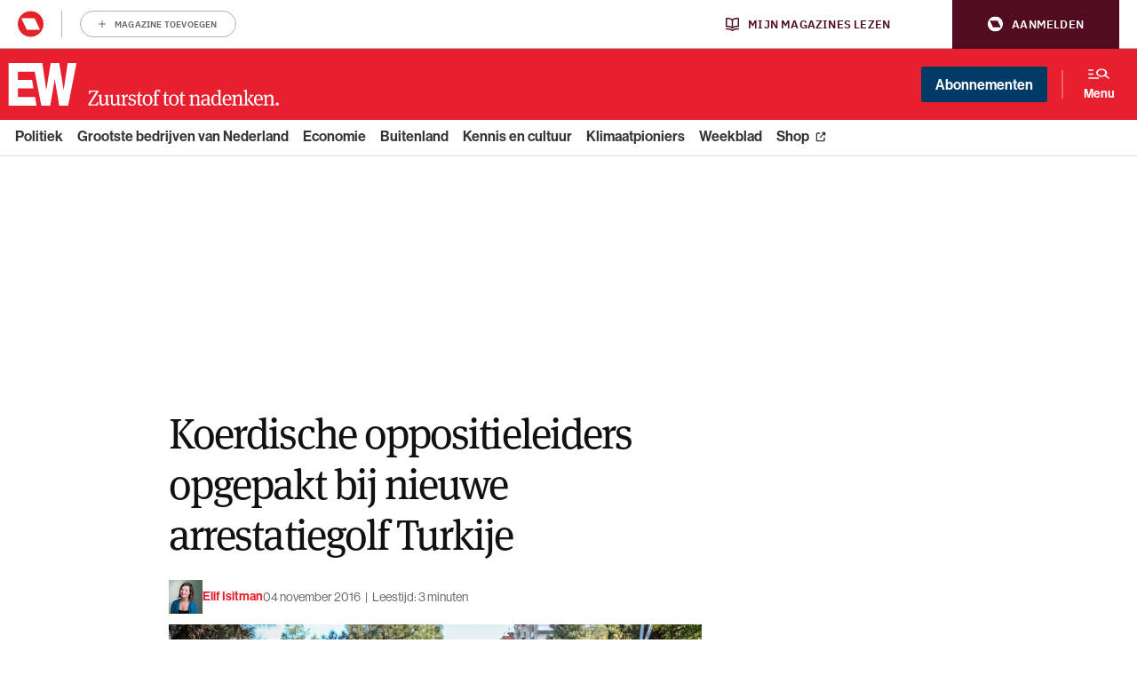

--- FILE ---
content_type: text/html; charset=UTF-8
request_url: https://www.ewmagazine.nl/buitenland/achtergrond/2016/11/koerdische-oppositieleiders-opgepakt-bij-nieuwe-arrestatiegolf-turkije-396178/
body_size: 26940
content:

<!doctype html>
<html class="no-js deploy_1_0" lang="nl" >
<head>
    <meta charset="utf-8">
    <meta http-equiv="x-ua-compatible" content="ie=edge">
    <title>Koerdische oppositieleiders opgepakt bij nieuwe arrestatiegolf Turkije - EW</title>
    <meta name="viewport" content="width=device-width, initial-scale=1">
    <meta name="apple-itunes-app" content="app-id=1533426234">
    <meta name="google-play-app" content="app-id=be.roularta.roulartaApp">
    <meta name="google-site-verification" content="4BOgd3Y3MQXkhhokJuQNGz4lSQxeTPHDmPFd59Cj9Es"/>
        <link rel="apple-touch-icon" sizes="180x180" href="/apple-touch-icon.png?v=wAvAMKzkwW">
    <link rel="icon" type="image/png" href="/favicon-32x32.png?v=wAvAMKzkwW" sizes="32x32">
    <link rel="icon" type="image/png" href="/favicon-16x16.png?v=wAvAMKzkwW" sizes="16x16">
    <link rel="manifest" href="/manifest.json?v=wAvAMKzkwW">
    <link rel="mask-icon" href="/safari-pinned-tab.svg?v=wAvAMKzkwW" color="#db011c">
    <link rel="shortcut icon" href="/favicon.ico?v=wAvAMKzkwW">
    <meta name="theme-color" content="#db011c">
    
    
    				<script type="text/javascript">
					var rmg_bc_pl_data = {"DAP_DATA":"{\"ARTICLE\":{\"dl_art_content_guid\":\"0c0ebc2a-bfd1-11ee-b4b8-02f1c5c314a7\",\"dl_art_content_id\":\"32000396178\",\"dl_art_pluscontent\":false,\"dl_art_paywall\":false,\"dl_art_full_content_available\":true},\"CONTEXT\":{\"dl_ctx_timestamp_pageview\":1769558311,\"dl_ctx_sitecode\":\"Site-EWMagazine-RMN-NL\",\"dl_ctx_user\":\"ANONYMOUS\",\"dl_ctx_pw_dialog\":\"NONE\",\"dl_ctx_page_type\":\"article\",\"dl_ctx_page_category\":\"content\"}}","CIAM_ID":"","PROFILE_LOGGED_IN":0,"PROFILE_AUDIENCE":"ANONYMOUS","PROFILE_LEVEL":"","PLUSCONTENT":0,"FULL_CONTENT_AVAILABLE":1,"CIAM_CREATED":0,"EMAIL_REGISTRATION_CONFIRMED_ACCESSTOKEN":0,"GUEST_GUID":"","PAGE_TYPE":"detail","PAGE_SUB_TYPE":"default","PAGE_POST_FORMAT":"","PAGE_ACCESS_LEVEL":"low"};
					(()=>{var _=function(_){var a="; ".concat(document.cookie).split("; ".concat(_,"="));if(2===a.length)return a.pop().split(";").shift()},a=function(_){return"DM"===_?"TRIAL":_},t=_("rmg_profile")||"",e=rmg_bc_pl_data.PAGE_ACCESS_LEVEL,r=_("rmg_sub")||"",l=JSON.parse(rmg_bc_pl_data.DAP_DATA);if(r&&(cookie_data=r.split("|"),l.SITEMULTIACCESS={licenseBrand:cookie_data[3]||"",membershipType:cookie_data[4]||"",subscriptionType:cookie_data[5]||""}),5==t.split("-").length){l.CONTEXT.dl_ctx_user="REGISTERED",rmg_bc_pl_data.CIAM_ID=t,rmg_bc_pl_data.PROFILE_LOGGED_IN=1;var E=_("rmg_abs");-1!==["DM","ABO","SINGLE"].indexOf(E)?(rmg_bc_pl_data.PROFILE_AUDIENCE=a(E),l.CONTEXT.dl_ctx_user=a(E)):(rmg_bc_pl_data.PROFILE_AUDIENCE="REGISTERED","high"===e&&(l.CONTEXT.dl_ctx_pw_dialog="TEASE-SUBSCRIPTION-TRIAL"));var c=function(_){try{var a=_.split(".")[1].replace(/-/g,"+").replace(/_/g,"/"),t=decodeURIComponent(atob(a).split("").map((function(_){return"%"+("00"+_.charCodeAt(0).toString(16)).slice(-2)})).join(""));return JSON.parse(t)}catch(_){return null}}(_("rmg_at"));rmg_bc_pl_data.CIAM_CREATED=c&&c.created?1e3*c.created:0,rmg_bc_pl_data.EMAIL_REGISTRATION_CONFIRMED_ACCESSTOKEN=c&&c.email_verified?1:0,rmg_bc_pl_data.PROFILE_LEVEL=c&&c.profile_level?c.profile_level:"none"}else rmg_bc_pl_data.PROFILE_AUDIENCE="ANONYMOUS",rmg_bc_pl_data.PROFILE_LEVEL="none",rmg_bc_pl_data.GUEST_GUID=_("rmg_guest")||"","medium"===e&&(l.CONTEXT.dl_ctx_pw_dialog="TEASE-REGISTER"),"high"===e&&(l.CONTEXT.dl_ctx_pw_dialog="TEASE-SUBSCRIPTION");rmg_bc_pl_data.DAP_DATA=JSON.stringify(l),window.addEventListener("rmg_paywall_check_article_access",(function(){var _=JSON.parse(rmg_bc_pl_data.DAP_DATA);_.ARTICLE.dl_art_full_content_available=!0,_.ARTICLE.dl_art_paywall=!1,_.CONTEXT.dl_ctx_pw_dialog="NONE",rmg_bc_pl_data.DAP_DATA=JSON.stringify(_),rmg_bc_pl_data.FULL_CONTENT_AVAILABLE=1}))})();
				</script>

    <script didomi-whitelist>
        window.dataLayer = window.dataLayer || [];

        function gtag() {
            dataLayer.push(arguments);
        }

        gtag("set", "ads_data_redaction", true);
        var theForm = document.forms['aspnetForm'];
        if (!theForm) {
            theForm = document.aspnetForm;
        }

        function __doPostBack(eventTarget, eventArgument) {
            if (!theForm.onsubmit || (theForm.onsubmit() != false)) {
                theForm.__EVENTTARGET.value = eventTarget;
                theForm.__EVENTARGUMENT.value = eventArgument;
                theForm.submit();
            }
        }
    </script>
            
                                            <meta property="article:section" content="Buitenland"/>  
                                                            
        <meta name='robots' content='index, follow, max-image-preview:large, max-snippet:-1, max-video-preview:-1' />
	<style>img:is([sizes="auto" i], [sizes^="auto," i]) { contain-intrinsic-size: 3000px 1500px }</style>
	
	<!-- This site is optimized with the Yoast SEO Premium plugin  - https://yoast.com/wordpress/plugins/seo/ -->
	<meta name="description" content="✓Lees meer." />
	<link rel="canonical" href="https://www.ewmagazine.nl/buitenland/achtergrond/2016/11/koerdische-oppositieleiders-opgepakt-bij-nieuwe-arrestatiegolf-turkije-396178/" />
	<meta property="og:locale" content="nl_NL" />
	<meta property="og:type" content="article" />
	<meta property="og:title" content="Koerdische oppositieleiders opgepakt bij nieuwe arrestatiegolf Turkije" />
	<meta property="og:description" content="✓Lees meer." />
	<meta property="og:url" content="https://www.ewmagazine.nl/buitenland/achtergrond/2016/11/koerdische-oppositieleiders-opgepakt-bij-nieuwe-arrestatiegolf-turkije-396178/" />
	<meta property="og:site_name" content="EWmagazine.nl" />
	<meta property="article:publisher" content="https://www.facebook.com/EWmagazinenl/" />
	<meta property="article:author" content="elif isitman" />
	<meta property="article:published_time" content="2016-11-04T15:41:39+00:00" />
	<meta property="article:modified_time" content="2016-11-04T16:45:40+00:00" />
	<meta property="og:image" content="https://cdn.prod.elseone.nl/uploads/2016/11/arrestatiehdpparlementarier.jpg" />
	<meta property="og:image:width" content="4000" />
	<meta property="og:image:height" content="2667" />
	<meta property="og:image:type" content="image/jpeg" />
	<meta name="author" content="elif isitman" />
	<meta name="twitter:card" content="summary_large_image" />
	<meta name="twitter:creator" content="@ewmagazinenl" />
	<meta name="twitter:site" content="@ewmagazinenl" />
	<meta name="twitter:label1" content="Written by" />
	<meta name="twitter:data1" content="elif isitman" />
	<meta name="twitter:label2" content="Est. reading time" />
	<meta name="twitter:data2" content="3 minutes" />
	<script type="application/ld+json" class="yoast-schema-graph">{
	    "@context": "https://schema.org",
	    "@graph": [
	        {
	            "@type": "NewsArticle",
	            "@id": "https://www.ewmagazine.nl/buitenland/achtergrond/2016/11/koerdische-oppositieleiders-opgepakt-bij-nieuwe-arrestatiegolf-turkije-396178/#article",
	            "isPartOf": {
	                "@id": "https://www.ewmagazine.nl/buitenland/achtergrond/2016/11/koerdische-oppositieleiders-opgepakt-bij-nieuwe-arrestatiegolf-turkije-396178/"
	            },
	            "author": {
	                "@type": "Person",
	                "name": "Elif Isitman",
	                "url": "https://www.ewmagazine.nl/auteur/elif-isitman/"
	            },
	            "headline": "Koerdische oppositieleiders opgepakt bij nieuwe arrestatiegolf Turkije",
	            "datePublished": "2016-11-04T15:41:39+00:00",
	            "dateModified": "2016-11-04T16:45:40+00:00",
	            "mainEntityOfPage": {
	                "@id": "https://www.ewmagazine.nl/buitenland/achtergrond/2016/11/koerdische-oppositieleiders-opgepakt-bij-nieuwe-arrestatiegolf-turkije-396178/"
	            },
	            "wordCount": "650",
	            "publisher": {
	                "@id": "https://www.ewmagazine.nl/#organization"
	            },
	            "image": {
	                "@id": "https://www.ewmagazine.nl/buitenland/achtergrond/2016/11/koerdische-oppositieleiders-opgepakt-bij-nieuwe-arrestatiegolf-turkije-396178/#primaryimage"
	            },
	            "thumbnailUrl": "https://cdn.prod.elseone.nl/uploads/2016/11/arrestatiehdpparlementarier.jpg",
	            "keywords": [
	                "democratie",
	                "HDP",
	                "PKK",
	                "Selahattin Demirtas",
	                "Turkije"
	            ],
	            "articleSection": [
	                "Buitenland"
	            ],
	            "inLanguage": "nl",
	            "copyrightYear": "2016",
	            "copyrightHolder": {
	                "@id": "https://www.ewmagazine.nl/#organization"
	            },
	            "isAccessibleForFree": "true",
	            "articleBody": "Het leek slechts een kwestie van tijd, maar nu zijn de twee co-voorzitters van de Turkse HDP-partij opgepakt. Het gebeurde tijdens een nieuwe arrestatiegolf in het zuiden van Turkije.\nDe Turkse regering wijst wederom naar terrorisme als oorzaak voor de arrestaties, meldt Hurriyet. Figen Yuksekdag en Selahattin Demirtas werden samen met 10 andere HDP-parlementariërs opgepakt bij een arrestatiegolf in onder meer de zuidoostelijke provincie Diyarbakir.\nHardhandige arrestatie\n‘De autoriteiten staan aan de deur van mijn huis in Diyarbakir met een dagvaarding,’ twitterde HDP-leider Demirtas vrijdagochtend, voordat hij werd opgesloten door antiterreureenheden. Zijn collega Yuksekdag werd opgepakt bij haar huis in de Turkse hoofdstad Ankara.\n\nLees ook\nEuropese kritiek, maar weer geen sancties na Turkse aanval op journalisten\n\nZe zou zijn overvallen door de hardhandigheid van de arrestatie: naar verluidt bestormden politieagenten haar huis en trapten ze de voordeur in. Zij probeerde de arrestatie te filmen, iets waar de politie uiteindelijk een stokje voor stak.\n\nDe andere 10 politici werden volgens Turkse autoriteiten opgepakt, omdat ze niet kwamen opdagen in de rechtbank nadat ze werden opgeroepen om te getuigen in een zaak over ‘terreurpropaganda’.\nIn mei kondigde de Turkse regering aan de immuniteit van parlementariërs op te heffen. De Koerdische oppositiepartij HDP werd verreweg het meest getroffen door de maatregel. Veel van de leden werden opgepakt voor het maken van ‘terreurpropaganda’: de regering maakt vaak een connectie tussen de partij en de Koerdische PKK, die in Turkije en de Europese Unie geldt als terreurbeweging.\nEerder deze week werden ook al de hoofdredacteur en enkele columnisten van Cumhuriyet, de grootste seculiere oppositiekrant in Turkije, opgepakt. De Turkse autoriteiten verdenken hen van banden met de islamitische prediker Fethullah Gulen.\nHDP: ‘Stappen van een fascistisch regime’\nDe eerste verklaring van de HDP komt van partijwoordvoerder Ayhan Bilgen, die dit de ‘voetstappen van een onderdrukkend en fascistisch regime’ noemt. ‘De hechtenis van onze parlementariërs zien wij als een poging tot liquidatie’. HDP-leider Demirtas reageert via zijn advocaat.\n\n\nTurkey&#8217;s jailed opposition leader @hdpdemirtas renews call for peace,vows to continue &#8216;democratic,political struggle&#8217; in message thru lawyer\n— Ayla Jean Yackley (@aylajean) November 4, 2016\n\n\nOok de grootste oppositiepartij CHP reageert kritisch op de arrestaties. ‘We arresteren mensen die nadenken, politici, wetenschappers en journalisten om hun gedachtegoed. Als jullie de democratie willen verdedigen, dan moet je ook diegenen verdedigen die met verkiezingen verkozen zijn,’ zegt CHP-voorzitter Kemal Kilicdaroglu, verwijzend naar de democratisch verkozen HDP-parlementariërs. ‘Anders wordt de democratie geslacht’.\nDe Turkse minister van Justitie Bekir Bozdag leverde forse kritiek op de HDP-parlementariërs die niet kwamen opdagen om een getuigenverklaring af te leggen. De autoriteiten hadden volgens hem daardoor ‘geen andere keuze’ dan ze met geweld mee te krijgen. ‘Niet onze rechtsgang, maar zij die de grondwet overtreden moeten bekritiseerd worden,’ aldus Bozdag. Over het gebrek aan immuniteit zegt hij: ‘In de ogen van de wet is iedereen hetzelfde. Parlementariërs moeten zich aan dezelfde wet houden als iedereen anders. Waarom voelt u zich oncomfortabel met gelijkheid?’\nDe Europese Unie reageert wederom lauwtjes op de arrestaties. EU-buitenlandchef Federica Mogherini zegt ‘extreem bezorgd’ te zijn over de arrestaties, en geeft aan de EU-ambassadeurs in Ankara bij elkaar te roepen voor overleg over de situatie. Turkije-rapporteur Kati Piri spreekt van ‘heel erg slecht nieuws vanuit Turkije’. En voorzitter van het Europees Parlement Martin Schulz zei in een verklaring dat van de arrestaties een ‘beangstigend signaal’ uitgaat over de staat van het politiek pluralisme in Turkije.\nTurkije zelf is opnieuw niet gediend van de Europese kritiek. &#8216;Onaanvaardbaar&#8217;, noemt de Turkse minister van Buitenlandse Zaken Mevlut Cavusoglu de uitspraken.\nOndertussen heeft de Koerdische PKK gedreigd met represailles voor de arrestaties. Een reactie op de aanhoudingen kan niet uitblijven, zegt een hoge commandant van de PKK vrijdag in een videoboodschap. De strijd tegen Turkije zal worden opgevoerd, dreigt de PKK, die het zuidoosten van Turkije niet zelden teistert met aanslagen."
	        },
	        {
	            "@type": "WebPage",
	            "@id": "https://www.ewmagazine.nl/buitenland/achtergrond/2016/11/koerdische-oppositieleiders-opgepakt-bij-nieuwe-arrestatiegolf-turkije-396178/",
	            "url": "https://www.ewmagazine.nl/buitenland/achtergrond/2016/11/koerdische-oppositieleiders-opgepakt-bij-nieuwe-arrestatiegolf-turkije-396178/",
	            "name": "Koerdische oppositieleiders opgepakt bij nieuwe arrestatiegolf Turkije - EW",
	            "isPartOf": {
	                "@id": "https://www.ewmagazine.nl/#website"
	            },
	            "primaryImageOfPage": {
	                "@id": "https://www.ewmagazine.nl/buitenland/achtergrond/2016/11/koerdische-oppositieleiders-opgepakt-bij-nieuwe-arrestatiegolf-turkije-396178/#primaryimage"
	            },
	            "image": {
	                "@id": "https://www.ewmagazine.nl/buitenland/achtergrond/2016/11/koerdische-oppositieleiders-opgepakt-bij-nieuwe-arrestatiegolf-turkije-396178/#primaryimage"
	            },
	            "thumbnailUrl": "https://cdn.prod.elseone.nl/uploads/2016/11/arrestatiehdpparlementarier.jpg",
	            "datePublished": "2016-11-04T15:41:39+00:00",
	            "dateModified": "2016-11-04T16:45:40+00:00",
	            "description": "✓Lees meer.",
	            "breadcrumb": {
	                "@id": "https://www.ewmagazine.nl/buitenland/achtergrond/2016/11/koerdische-oppositieleiders-opgepakt-bij-nieuwe-arrestatiegolf-turkije-396178/#breadcrumb"
	            },
	            "inLanguage": "nl",
	            "potentialAction": [
	                {
	                    "@type": "ReadAction",
	                    "target": [
	                        "https://www.ewmagazine.nl/buitenland/achtergrond/2016/11/koerdische-oppositieleiders-opgepakt-bij-nieuwe-arrestatiegolf-turkije-396178/"
	                    ]
	                }
	            ]
	        },
	        {
	            "@type": "ImageObject",
	            "inLanguage": "nl",
	            "@id": "https://www.ewmagazine.nl/buitenland/achtergrond/2016/11/koerdische-oppositieleiders-opgepakt-bij-nieuwe-arrestatiegolf-turkije-396178/#primaryimage",
	            "url": "https://cdn.prod.elseone.nl/uploads/2016/11/arrestatiehdpparlementarier.jpg",
	            "contentUrl": "https://cdn.prod.elseone.nl/uploads/2016/11/arrestatiehdpparlementarier.jpg",
	            "width": "4000",
	            "height": "2667",
	            "copyrightNotice": "© Roularta Media Nederland",
	            "creditText": "Foto: ANP",
	            "license": "Op alle afbeeldingen van ANP zijn standaard licenties van toepassing.",
	            "acquireLicensePage": "https://www.anp.nl/algemene-voorwaarden-anp-2023"
	        },
	        {
	            "@type": "BreadcrumbList",
	            "@id": "https://www.ewmagazine.nl/buitenland/achtergrond/2016/11/koerdische-oppositieleiders-opgepakt-bij-nieuwe-arrestatiegolf-turkije-396178/#breadcrumb",
	            "itemListElement": [
	                {
	                    "@type": "ListItem",
	                    "position": "1",
	                    "name": "Home",
	                    "item": "https://www.ewmagazine.nl/"
	                },
	                {
	                    "@type": "ListItem",
	                    "position": "2",
	                    "name": "Koerdische oppositieleiders opgepakt bij nieuwe arrestatiegolf Turkije"
	                }
	            ]
	        },
	        {
	            "@type": "WebSite",
	            "@id": "https://www.ewmagazine.nl/#website",
	            "url": "https://www.ewmagazine.nl/",
	            "name": "EWmagazine.nl",
	            "description": "EW het grootste opinieblad van Nederland",
	            "publisher": {
	                "@id": "https://www.ewmagazine.nl/#organization"
	            },
	            "potentialAction": [
	                {
	                    "@type": "SearchAction",
	                    "target": {
	                        "@type": "EntryPoint",
	                        "urlTemplate": "https://www.ewmagazine.nl/?s={search_term_string}"
	                    },
	                    "query-input": {
	                        "@type": "PropertyValueSpecification",
	                        "valueRequired": "1",
	                        "valueName": "search_term_string"
	                    }
	                }
	            ],
	            "inLanguage": "nl"
	        },
	        {
	            "@type": "Organization",
	            "@id": "https://www.ewmagazine.nl/#organization",
	            "name": "EW",
	            "alternateName": "EWmagazine",
	            "url": "https://www.ewmagazine.nl/",
	            "logo": {
	                "@type": "ImageObject",
	                "inLanguage": "nl",
	                "@id": "https://www.ewmagazine.nl/#/schema/logo/image/",
	                "url": "https://cdn.prod.elseone.nl/uploads/2020/11/IMG_EW.jpg",
	                "contentUrl": "https://cdn.prod.elseone.nl/uploads/2020/11/IMG_EW.jpg",
	                "width": "1818",
	                "height": "1176",
	                "caption": "EW"
	            },
	            "image": {
	                "@id": "https://www.ewmagazine.nl/#/schema/logo/image/"
	            },
	            "sameAs": [
	                "https://www.facebook.com/EWmagazinenl/",
	                "https://x.com/ewmagazinenl"
	            ]
	        }
	    ]
	}</script>
	<!-- / Yoast SEO Premium plugin. -->


<link rel='dns-prefetch' href='//cdn.pushwoosh.com' />
<link rel='dns-prefetch' href='//use.typekit.net' />
<link rel='dns-prefetch' href='//cdn.prod.elseone.nl' />
<link rel='preconnect' href='//myprivacy.roularta.net' />
<link rel='preconnect' href='//api.mijnmagazines.be' />
<!-- Start Cookie consent production -->
<script>
window.didomiConfig = {"cookies":{"group":{"enabled":true,"customDomain":"myprivacy.roularta.net"},"storageSources":{"cookies":false,"localStorage":true}},"tagManager":{"provider":"gtm"},"sync":{"enabled":true,"delayNotice":true},"user":{"organizationUserIdAuthSid":" siteewmag-3ApCfYC9","organizationUserIdAuthAlgorithm":"hash-sha256"}};
function consentGetCookie(name) {
    const value = `; ${document.cookie}`;
    const parts = value.split(`; ${name}=`);
    if (parts.length === 2) {
        return parts.pop().split(';').shift();
    }
}

let user_id = consentGetCookie('rmg_profile');
if (undefined === user_id || 'notLoggedIn' === user_id || 'error' === user_id) {
    user_id = consentGetCookie('rmg_guest') ?? null;
}

if (user_id) {
    async function consentHash(str) {
        const buf = await crypto.subtle.digest("SHA-256", new TextEncoder("utf-8").encode(str));
        return Array.prototype.map.call(new Uint8Array(buf), x => (('00' + x.toString(16)).slice(-2))).join('');
    }

    consentHash(user_id + "y0mYWaaseD6OKwHlm76vO8mKhanuS3XB").then((digest) => {
        window.didomiConfig.user.organizationUserId = user_id;
        window.didomiConfig.user.organizationUserIdAuthDigest = digest;
    });
}
window.didomiEventListeners = window.didomiEventListeners || [];
window.gdprAppliesGlobally = true;
(function(){function a(e){if(!window.frames[e]){if(document.body&&document.body.firstChild){var t=document.body;var n=document.createElement("iframe");n.style.display="none";n.name=e;n.title=e;t.insertBefore(n,t.firstChild)}else{setTimeout(function(){a(e)},5)}}}function e(n,r,o,c,s){function e(e,t,n,a){if(typeof n!=="function"){return}if(!window[r]){window[r]=[]}var i=false;if(s){i=s(e,t,n)}if(!i){window[r].push({command:e,parameter:t,callback:n,version:a})}}e.stub=true;function t(a){if(!window[n]||window[n].stub!==true){return}if(!a.data){return}var i=typeof a.data==="string";var e;try{e=i?JSON.parse(a.data):a.data}catch(t){return}if(e[o]){var r=e[o];window[n](r.command,r.parameter,function(e,t){var n={};n[c]={returnValue:e,success:t,callId:r.callId};a.source.postMessage(i?JSON.stringify(n):n,"*")},r.version)}}if(typeof window[n]!=="function"){window[n]=e;if(window.addEventListener){window.addEventListener("message",t,false)}else{window.attachEvent("onmessage",t)}}}e("__tcfapi","__tcfapiBuffer","__tcfapiCall","__tcfapiReturn");a("__tcfapiLocator");(function(e){  var t=document.createElement("script");t.id="spcloader";t.type="text/javascript";t.async=true;t.src="https://sdk.privacy-center.org/"+e+"/loader.js?target="+document.location.hostname;t.charset="utf-8";var n=document.getElementsByTagName("script")[0];n.parentNode.insertBefore(t,n)})("0c7f196f-0b85-4850-bfd5-f5512ebf3f5d")})();
window.addEventListener("hashchange", function(e){if (e.newURL) {checkCookieHash();}}, false);
window.didomiOnReady = window.didomiOnReady || [];
window.didomiOnReady.push(checkCookieHash);
function checkCookieHash() {var hash = window.location.hash.substring(1);if ("cookies" == hash) {Didomi.preferences.show(); history.pushState(null, null, "#");}}
</script>
<style>
.didomi_warning {border: 1px solid #ccc; padding: 1rem; background: #fff;}
</style>
<!-- End Cookie consent production -->
<!-- Start blueconic production --><link rel="preconnect" href="https://v837.ewmagazine.nl/" crossorigin><script type="text/javascript">    (function () {        var bcScript = document.createElement('script');        bcScript.async = true;        bcScript.src = 'https://v837.ewmagazine.nl/script.js';        (document.getElementsByTagName('head')[0] || document.getElementsByTagName('body')[0]).appendChild(bcScript);    })();</script><!-- End blueconic production --><style id='classic-theme-styles-inline-css' type='text/css'>
/*! This file is auto-generated */
.wp-block-button__link{color:#fff;background-color:#32373c;border-radius:9999px;box-shadow:none;text-decoration:none;padding:calc(.667em + 2px) calc(1.333em + 2px);font-size:1.125em}.wp-block-file__button{background:#32373c;color:#fff;text-decoration:none}
</style>
<style id='global-styles-inline-css' type='text/css'>
:root{--wp--preset--aspect-ratio--square: 1;--wp--preset--aspect-ratio--4-3: 4/3;--wp--preset--aspect-ratio--3-4: 3/4;--wp--preset--aspect-ratio--3-2: 3/2;--wp--preset--aspect-ratio--2-3: 2/3;--wp--preset--aspect-ratio--16-9: 16/9;--wp--preset--aspect-ratio--9-16: 9/16;--wp--preset--color--black: #000000;--wp--preset--color--cyan-bluish-gray: #abb8c3;--wp--preset--color--white: #ffffff;--wp--preset--color--pale-pink: #f78da7;--wp--preset--color--vivid-red: #cf2e2e;--wp--preset--color--luminous-vivid-orange: #ff6900;--wp--preset--color--luminous-vivid-amber: #fcb900;--wp--preset--color--light-green-cyan: #7bdcb5;--wp--preset--color--vivid-green-cyan: #00d084;--wp--preset--color--pale-cyan-blue: #8ed1fc;--wp--preset--color--vivid-cyan-blue: #0693e3;--wp--preset--color--vivid-purple: #9b51e0;--wp--preset--gradient--vivid-cyan-blue-to-vivid-purple: linear-gradient(135deg,rgba(6,147,227,1) 0%,rgb(155,81,224) 100%);--wp--preset--gradient--light-green-cyan-to-vivid-green-cyan: linear-gradient(135deg,rgb(122,220,180) 0%,rgb(0,208,130) 100%);--wp--preset--gradient--luminous-vivid-amber-to-luminous-vivid-orange: linear-gradient(135deg,rgba(252,185,0,1) 0%,rgba(255,105,0,1) 100%);--wp--preset--gradient--luminous-vivid-orange-to-vivid-red: linear-gradient(135deg,rgba(255,105,0,1) 0%,rgb(207,46,46) 100%);--wp--preset--gradient--very-light-gray-to-cyan-bluish-gray: linear-gradient(135deg,rgb(238,238,238) 0%,rgb(169,184,195) 100%);--wp--preset--gradient--cool-to-warm-spectrum: linear-gradient(135deg,rgb(74,234,220) 0%,rgb(151,120,209) 20%,rgb(207,42,186) 40%,rgb(238,44,130) 60%,rgb(251,105,98) 80%,rgb(254,248,76) 100%);--wp--preset--gradient--blush-light-purple: linear-gradient(135deg,rgb(255,206,236) 0%,rgb(152,150,240) 100%);--wp--preset--gradient--blush-bordeaux: linear-gradient(135deg,rgb(254,205,165) 0%,rgb(254,45,45) 50%,rgb(107,0,62) 100%);--wp--preset--gradient--luminous-dusk: linear-gradient(135deg,rgb(255,203,112) 0%,rgb(199,81,192) 50%,rgb(65,88,208) 100%);--wp--preset--gradient--pale-ocean: linear-gradient(135deg,rgb(255,245,203) 0%,rgb(182,227,212) 50%,rgb(51,167,181) 100%);--wp--preset--gradient--electric-grass: linear-gradient(135deg,rgb(202,248,128) 0%,rgb(113,206,126) 100%);--wp--preset--gradient--midnight: linear-gradient(135deg,rgb(2,3,129) 0%,rgb(40,116,252) 100%);--wp--preset--font-size--small: 13px;--wp--preset--font-size--medium: 20px;--wp--preset--font-size--large: 36px;--wp--preset--font-size--x-large: 42px;--wp--preset--spacing--20: 0.44rem;--wp--preset--spacing--30: 0.67rem;--wp--preset--spacing--40: 1rem;--wp--preset--spacing--50: 1.5rem;--wp--preset--spacing--60: 2.25rem;--wp--preset--spacing--70: 3.38rem;--wp--preset--spacing--80: 5.06rem;--wp--preset--shadow--natural: 6px 6px 9px rgba(0, 0, 0, 0.2);--wp--preset--shadow--deep: 12px 12px 50px rgba(0, 0, 0, 0.4);--wp--preset--shadow--sharp: 6px 6px 0px rgba(0, 0, 0, 0.2);--wp--preset--shadow--outlined: 6px 6px 0px -3px rgba(255, 255, 255, 1), 6px 6px rgba(0, 0, 0, 1);--wp--preset--shadow--crisp: 6px 6px 0px rgba(0, 0, 0, 1);}:where(.is-layout-flex){gap: 0.5em;}:where(.is-layout-grid){gap: 0.5em;}body .is-layout-flex{display: flex;}.is-layout-flex{flex-wrap: wrap;align-items: center;}.is-layout-flex > :is(*, div){margin: 0;}body .is-layout-grid{display: grid;}.is-layout-grid > :is(*, div){margin: 0;}:where(.wp-block-columns.is-layout-flex){gap: 2em;}:where(.wp-block-columns.is-layout-grid){gap: 2em;}:where(.wp-block-post-template.is-layout-flex){gap: 1.25em;}:where(.wp-block-post-template.is-layout-grid){gap: 1.25em;}.has-black-color{color: var(--wp--preset--color--black) !important;}.has-cyan-bluish-gray-color{color: var(--wp--preset--color--cyan-bluish-gray) !important;}.has-white-color{color: var(--wp--preset--color--white) !important;}.has-pale-pink-color{color: var(--wp--preset--color--pale-pink) !important;}.has-vivid-red-color{color: var(--wp--preset--color--vivid-red) !important;}.has-luminous-vivid-orange-color{color: var(--wp--preset--color--luminous-vivid-orange) !important;}.has-luminous-vivid-amber-color{color: var(--wp--preset--color--luminous-vivid-amber) !important;}.has-light-green-cyan-color{color: var(--wp--preset--color--light-green-cyan) !important;}.has-vivid-green-cyan-color{color: var(--wp--preset--color--vivid-green-cyan) !important;}.has-pale-cyan-blue-color{color: var(--wp--preset--color--pale-cyan-blue) !important;}.has-vivid-cyan-blue-color{color: var(--wp--preset--color--vivid-cyan-blue) !important;}.has-vivid-purple-color{color: var(--wp--preset--color--vivid-purple) !important;}.has-black-background-color{background-color: var(--wp--preset--color--black) !important;}.has-cyan-bluish-gray-background-color{background-color: var(--wp--preset--color--cyan-bluish-gray) !important;}.has-white-background-color{background-color: var(--wp--preset--color--white) !important;}.has-pale-pink-background-color{background-color: var(--wp--preset--color--pale-pink) !important;}.has-vivid-red-background-color{background-color: var(--wp--preset--color--vivid-red) !important;}.has-luminous-vivid-orange-background-color{background-color: var(--wp--preset--color--luminous-vivid-orange) !important;}.has-luminous-vivid-amber-background-color{background-color: var(--wp--preset--color--luminous-vivid-amber) !important;}.has-light-green-cyan-background-color{background-color: var(--wp--preset--color--light-green-cyan) !important;}.has-vivid-green-cyan-background-color{background-color: var(--wp--preset--color--vivid-green-cyan) !important;}.has-pale-cyan-blue-background-color{background-color: var(--wp--preset--color--pale-cyan-blue) !important;}.has-vivid-cyan-blue-background-color{background-color: var(--wp--preset--color--vivid-cyan-blue) !important;}.has-vivid-purple-background-color{background-color: var(--wp--preset--color--vivid-purple) !important;}.has-black-border-color{border-color: var(--wp--preset--color--black) !important;}.has-cyan-bluish-gray-border-color{border-color: var(--wp--preset--color--cyan-bluish-gray) !important;}.has-white-border-color{border-color: var(--wp--preset--color--white) !important;}.has-pale-pink-border-color{border-color: var(--wp--preset--color--pale-pink) !important;}.has-vivid-red-border-color{border-color: var(--wp--preset--color--vivid-red) !important;}.has-luminous-vivid-orange-border-color{border-color: var(--wp--preset--color--luminous-vivid-orange) !important;}.has-luminous-vivid-amber-border-color{border-color: var(--wp--preset--color--luminous-vivid-amber) !important;}.has-light-green-cyan-border-color{border-color: var(--wp--preset--color--light-green-cyan) !important;}.has-vivid-green-cyan-border-color{border-color: var(--wp--preset--color--vivid-green-cyan) !important;}.has-pale-cyan-blue-border-color{border-color: var(--wp--preset--color--pale-cyan-blue) !important;}.has-vivid-cyan-blue-border-color{border-color: var(--wp--preset--color--vivid-cyan-blue) !important;}.has-vivid-purple-border-color{border-color: var(--wp--preset--color--vivid-purple) !important;}.has-vivid-cyan-blue-to-vivid-purple-gradient-background{background: var(--wp--preset--gradient--vivid-cyan-blue-to-vivid-purple) !important;}.has-light-green-cyan-to-vivid-green-cyan-gradient-background{background: var(--wp--preset--gradient--light-green-cyan-to-vivid-green-cyan) !important;}.has-luminous-vivid-amber-to-luminous-vivid-orange-gradient-background{background: var(--wp--preset--gradient--luminous-vivid-amber-to-luminous-vivid-orange) !important;}.has-luminous-vivid-orange-to-vivid-red-gradient-background{background: var(--wp--preset--gradient--luminous-vivid-orange-to-vivid-red) !important;}.has-very-light-gray-to-cyan-bluish-gray-gradient-background{background: var(--wp--preset--gradient--very-light-gray-to-cyan-bluish-gray) !important;}.has-cool-to-warm-spectrum-gradient-background{background: var(--wp--preset--gradient--cool-to-warm-spectrum) !important;}.has-blush-light-purple-gradient-background{background: var(--wp--preset--gradient--blush-light-purple) !important;}.has-blush-bordeaux-gradient-background{background: var(--wp--preset--gradient--blush-bordeaux) !important;}.has-luminous-dusk-gradient-background{background: var(--wp--preset--gradient--luminous-dusk) !important;}.has-pale-ocean-gradient-background{background: var(--wp--preset--gradient--pale-ocean) !important;}.has-electric-grass-gradient-background{background: var(--wp--preset--gradient--electric-grass) !important;}.has-midnight-gradient-background{background: var(--wp--preset--gradient--midnight) !important;}.has-small-font-size{font-size: var(--wp--preset--font-size--small) !important;}.has-medium-font-size{font-size: var(--wp--preset--font-size--medium) !important;}.has-large-font-size{font-size: var(--wp--preset--font-size--large) !important;}.has-x-large-font-size{font-size: var(--wp--preset--font-size--x-large) !important;}
:where(.wp-block-post-template.is-layout-flex){gap: 1.25em;}:where(.wp-block-post-template.is-layout-grid){gap: 1.25em;}
:where(.wp-block-columns.is-layout-flex){gap: 2em;}:where(.wp-block-columns.is-layout-grid){gap: 2em;}
:root :where(.wp-block-pullquote){font-size: 1.5em;line-height: 1.6;}
</style>
<link rel="stylesheet" href="https://use.typekit.net/xfy0ktj.css">
<link rel="stylesheet" href="https://www.ewmagazine.nl/app/themes/ewmagazine/dist/styles/main.css?ver=v5.19">
<link rel="icon" href="https://cdn.prod.elseone.nl/uploads/2025/11/cropped-media-3328448049-32x32.jpeg" sizes="32x32" />
<link rel="icon" href="https://cdn.prod.elseone.nl/uploads/2025/11/cropped-media-3328448049-192x192.jpeg" sizes="192x192" />
<link rel="apple-touch-icon" href="https://cdn.prod.elseone.nl/uploads/2025/11/cropped-media-3328448049-180x180.jpeg" />
<meta name="msapplication-TileImage" content="https://cdn.prod.elseone.nl/uploads/2025/11/cropped-media-3328448049-270x270.jpeg" />


        <meta name="google-site-verification" content="r9uZWIZDHX22Nzug84TNU0qOky4r2GXTTt5aMhS2JwE" />
<meta property="fb:pages" content="141801972540083" />
<meta name="google-site-verification" content="NlbWtf2dK9Q9Bu-qx8W4jH0BETK_axt6JtYgCFjhTv8" />
<meta name="google-site-verification" content="bUEZAB0MZybzyaQDF89D9ab3_3UpGSAkiDZ3KjQ5pu8" />
<meta name="facebook-domain-verification" content="6w8jvzi30mzjywocy4skhb6vwztp6s" />

<style>
.home .la-item-big .la-item-text {
	width: auto;
}
html body {
 opacity: 1 !important;
}
</style>
<script>
window.wp = window.wp || {};
window.wp.mediaelement = window.wp.mediaelement || {};
if (typeof window.wp.mediaelement.initialize !== "function") { 
    window.wp.mediaelement.initialize = function (){
    };
}
</script>

    <script didomi-whitelist>
        window.lazySizesConfig = window.lazySizesConfig || {};
        window.lazySizesConfig.customMedia = {
            '--small': '(max-width: 400px)',
            '--large': '(max-width: 992px)'
        };
    </script>
    <script>
        // Google Tag Manager
        window.onload = function() {
            (function (w, d, s, l, i) {
                w[l] = w[l] || [];
                w[l].push({
                    'gtm.start':
                        new Date().getTime(), event: 'gtm.js'
                });
                var f = d.getElementsByTagName(s)[0],
                    j = d.createElement(s), dl = l != 'dataLayer' ? '&l=' + l : '';
                j.async = true;
                j.src =
                    '//www.googletagmanager.com/gtm.js?id=' + i + dl;
                f.parentNode.insertBefore(j, f);
            })(window, document, 'script', 'dataLayer', 'GTM-WKDT26G');
            // End Google Tag Manager
            // Server-Side Google Tag Manager
            (function (w, d, s, l, i) {
                w[l] = w[l] || [];
                w[l].push({
                    'gtm.start':
                        new Date().getTime(), event: 'gtm.js'
                });
                var f = d.getElementsByTagName(s)[0],
                    j = d.createElement(s), dl = l != 'dataLayer' ? '&l=' + l : '';
                j.async = true;
                j.src =
                    '//sgtm.ewmagazine.nl/gtm.js?id=' + i + dl;
                f.parentNode.insertBefore(j, f);
            })(window, document, 'script', 'dataLayer', 'GTM-5DLBQ6J');
            // End Server-Side Google Tag Manager
        };
    </script>
        
    
    <!--[if lt IE 9]>
        <script async defer src="https://www.ewmagazine.nl/app/themes/ewmagazine/distscripts/html5shiv.js"></script>
        <![endif]-->
        <script src="https://public.pandosearch.com/ewmagazine.nl/widgets/searchbox/searchbox.min.js" didomi-whitelist></script>
    
    <meta
		property="article:id"
		content="32000396178" />
<meta
		property="article:author"
		content="elif isitman" />
<meta
		property="article:tag:person"
		content="elif isitman" />
<meta
		property="article:tag"
		content="democratie" />
<meta
		property="article:tag"
		content="HDP" />
<meta
		property="article:tag"
		content="PKK" />
<meta
		property="article:tag"
		content="Selahattin Demirtas" />
<meta
		property="article:tag"
		content="Turkije" />
<meta
		property="article:contentguid"
		content="0c0ebc2a-bfd1-11ee-b4b8-02f1c5c314a7" />
<meta
		property="article:access_level"
		content="low" />
<meta
		property="site_code"
		content="Site-EWMagazine-RMN-NL" />

    
    <link rel="manifest" href="/manifest.json">

</head>

<body ng-app="ewmagazine" class="wp-singular post-template-default single single-post postid-396178 single-format-standard wp-theme-ewmagazine has-main-header" >

<a href="#main-content" class="skip-link button-primary">Ga naar hoofdinhoud </a>

<div id="rmg-mma-navigation"></div>

    <script>
        function getCookie(name) {
            var value = "; " + document.cookie;
            var parts = value.split("; " + name + "=");
            if (parts.length == 2) return parts.pop().split(";").shift();
        }
                var gwa_account = "rbinl-ewmagazine";
                var gwa_contentType = "achtergrond";
                var gwa_contentTitle = "Koerdische oppositieleiders opgepakt bij nieuwe arrestatiegolf Turkije";
                var gwa_siteSection1 = "buitenland";
                var gwa_siteSection2 = "achtergrond";
                var gwa_contentHierarchy = "buitenland|achtergrond|Koerdische oppositieleiders opgepakt bij nieuwe arrestatiegolf Turkije";
                var gwa_pageName = "buitenland|achtergrond|Koerdische oppositieleiders opgepakt bij nieuwe arrestatiegolf Turkije";
                var gwa_contentId = "396178";
                var gwa_author = "elif isitman";
                var gwa_aboutness = "democratie;HDP;PKK;Selahattin Demirtas;Turkije";
                var gwa_article = "true";
                var gwa_premium = "free";
                var gwa_articleTitle = "Koerdische oppositieleiders opgepakt bij nieuwe arrestatiegolf Turkije";
                var gwa_articleType = "free";
                var gwa_wordCount = "642";
                var gwa_linkcount = "3";
                var gwa_externallinkcount = "3";
                var gwa_premiumlinkcount = "0";
                var gwa_freelinkcount = "3";
                var gwa_publishdate = "04-11-2016";
                var gwa_userId = "";
        if (getCookie("userID"))
            gwa_userId = getCookie("userID");
        var dataLayer = window.dataLayer = window.dataLayer || [];
        dataLayer.push({
                        'gwa_account': 'rbinl-ewmagazine',
                        'gwa_contentType': 'achtergrond',
                        'gwa_contentTitle': 'Koerdische oppositieleiders opgepakt bij nieuwe arrestatiegolf Turkije',
                        'gwa_siteSection1': 'buitenland',
                        'gwa_siteSection2': 'achtergrond',
                        'gwa_contentHierarchy': 'buitenland|achtergrond|Koerdische oppositieleiders opgepakt bij nieuwe arrestatiegolf Turkije',
                        'gwa_pageName': 'buitenland|achtergrond|Koerdische oppositieleiders opgepakt bij nieuwe arrestatiegolf Turkije',
                        'gwa_contentId': '396178',
                        'gwa_author': 'elif isitman',
                        'gwa_aboutness': 'democratie;HDP;PKK;Selahattin Demirtas;Turkije',
                        'gwa_article': 'true',
                        'gwa_premium': 'free',
                        'gwa_articleTitle': 'Koerdische oppositieleiders opgepakt bij nieuwe arrestatiegolf Turkije',
                        'gwa_articleType': 'free',
                        'gwa_wordCount': '642',
                        'gwa_linkcount': '3',
                        'gwa_externallinkcount': '3',
                        'gwa_premiumlinkcount': '0',
                        'gwa_freelinkcount': '3',
                        'gwa_publishdate': '04-11-2016',
                        'gwa_userId': gwa_userId,
            'event': 'Analytics variabelen'
        });

        var gwa_authStatus;
        var gwa_userLastLoginAt;
        var gwa_userRegisteredAt;
        var gwa_userEntitlements;
        var gwa_paywallShown;
        if (gwa_premium == "free") {
            gwa_paywallShown = "no paywall";
        } else {
            //wil be calculated later.
            gwa_paywallShown = ''
        }
        var cookieLoginStart = false
        var link_to_terms = "https://www.ewmagazine.nl/nederland/achtergrond/2016/08/voorwaarden-reacties-342548/";
        var premium_links = [];
    </script>
    
<noscript>
        <iframe src="https://www.googletagmanager.com/ns.html?id=GTM-WKDT26G" height="0" width="0"
            style="display:none;visibility:hidden"></iframe>
        <script type="didomi/html"  data-vendor='c:fallback-HNjBhJe6'><img height="1" width="1" style="display:none"
         src="https://www.facebook.com/tr?id=285828028427175&ev=PageView&noscript=1"/></script>
</noscript>
<script data-vendor='didomi:facebook' type='didomi/javascript'>
    !function (f, b, e, v, n, t, s) {
        if (f.fbq) return;
        n = f.fbq = function () {
            n.callMethod ? n.callMethod.apply(n, arguments) : n.queue.push(arguments)
        };
        if (!f._fbq) f._fbq = n;
        n.push = n;
        n.loaded = !0;
        n.version = '2.0';
        n.queue = [];
        t = b.createElement(e);
        t.async = !0;
        t.src = v;
        s = b.getElementsByTagName(e)[0];
        s.parentNode.insertBefore(t, s)
    }(window, document, 'script', 'https://connect.facebook.net/en_US/fbevents.js');
    fbq('init', '285828028427175');
    fbq('track', "PageView");
</script>
<!--bodytest-->
<script type="text/javascript" src="/app/themes/ewmagazine/dist/scripts/search.js"
        didomi-whitelist></script>
<script type="text/javascript" didomi-whitelist>
    function WebForm_OnSubmit() {
        if (typeof (ValidatorOnSubmit) == "function" && ValidatorOnSubmit() == false) return false;
        return true;
    }
</script>

<span responsive-images></span>
<!--[if lt IE 9]>
<p class="browserupgrade">You are using an <strong>outdated</strong> browser. Please <a href="https://browsehappy.com/">upgrade
    your browser</a> to improve your experience.</p>
<![endif]-->
    <header sticky-menu class="banner" role="banner" style="top: 55px;">
        <div class="container-full header-bg">
                        <div class="container header-c">

                
                <div class="logo">
                                            <a class="brand" title="EWmagazine.nl" href="https://www.ewmagazine.nl/">
                            <img class="site-logo"
                                 src="https://www.ewmagazine.nl/app/themes/ewmagazine/dist/images/ewmagazine-logo-white.svg"
                                 alt="EWmagazine.nl Logo" title="EWmagazine.nl"/>
                        </a>
                                        </div>
                <nav class="primary primary-nav" main-navigation>
                    <div class="payoff">
                        <img class="payoff-img" src="https://www.ewmagazine.nl/app/themes/ewmagazine/dist/images/payoff.svg"
                             alt="zuurstof tot nadenken." title="Zuurstof tot nadenken."/>
                    </div>
                    <div class="buttons">
                                                    <a id="bc-subscr_site-ewmagazine-nl" class="button-primary colored-background"
                               href="https://www.mijnmagazines.nl/promo/7HE7V"
                               target="_blank">Abonnementen</a>
                            <div class="separator-line">

                            </div>
                                                <button class="hamburger-menu-icon js-hamburger-menu-toggle" tabindex="0" aria-controls="menu" aria-expanded="false">
                            <img class="open" src="https://www.ewmagazine.nl/app/themes/ewmagazine/dist/images/bars-magnifying-glass.svg"
                                 alt="Open hamburger menu" title="Open hamburger menu"/>
                            <img class="close" src="https://www.ewmagazine.nl/app/themes/ewmagazine/dist/images/bars-chevron.svg"
                                 alt="Close hamburger menu" title="Close hamburger menu"/>
                            <div class="to-hamburger-menu">Menu</div>
                            <div class="to-close-hamburger-menu">Sluit</div>
                        </button>
                    </div>
                </nav>
        </div>
        <div class="side-menu-container" style="position:relative">
            <div class="hamburger-menu js-hamburger-menu">
                                <section class="search-layer" search>
    <div id="ctl00_searchBox_panSearch" class="searchBox" onkeypress="javascript:return WebForm_FireDefaultButton(event, 'ctl00_searchBox_btnSearch')">
        <span id="ctl00_searchBox_ctl00"></span>
        <div class="search" id="site-search">
            <fieldset>
                <div class="text">
                    <label class="hidden-label" for="txtSearchInput">Zoeken</label>
                    <input name="ctl00$searchBox$txtSearchInput" type="text" value="" id="txtSearchInput" class="searchBoxInput combined__field" placeholder="Zoeken..." autocomplete="off">
                    <span type="submit" name="ctl00$searchBox$btnSearch" value="" id="ctl00_searchBox_btnSearch" class="btn-search combined__btn"></span>
                </div>
            </fieldset>
            <div class="search-dropdown"></div>
        </div>
        <span id="ctl00_ctl00_ctl00_searchBox_ctl00"></span>
    </div>
</section>
                <div class="hamburger-horizontal-scroll">
                                        <div class="actueel-heading">Actueel</div>
                    <div class="menu-hamburger-menu-actueel-container"><ul id="menu-hamburger-menu-actueel" class="hamburger-menu-list js-hamburger-list"><li id="menu-item-1530299" class="menu-item menu-item-type-post_type menu-item-object-post menu-item-1530299"><a href="https://www.ewmagazine.nl/politiek/news/2025/10/kabinetsformatie-1511760/">Doorbraak in formatie: akkoord op hoofdlijnen, presentatie vrijdag verwacht</a></li>
</ul></div>

                                        <div class="menu-hamburger-menu-container"><ul id="menu-hamburger-menu" class="hamburger-menu-list js-hamburger-list"><li id="menu-item-1496643" class="menu-item menu-item-type-taxonomy menu-item-object-category menu-item-1496643"><a href="https://www.ewmagazine.nl/politiek/">Politiek</a></li>
<li id="menu-item-927747" class="menu-item menu-item-type-taxonomy menu-item-object-category menu-item-927747"><a href="https://www.ewmagazine.nl/economie/">Economie</a></li>
<li id="menu-item-927738" class="menu-item menu-item-type-taxonomy menu-item-object-category current-post-ancestor current-menu-parent current-post-parent menu-item-927738"><a href="https://www.ewmagazine.nl/buitenland/">Buitenland</a></li>
<li id="menu-item-927742" class="menu-item menu-item-type-taxonomy menu-item-object-category menu-item-927742"><a href="https://www.ewmagazine.nl/kennis/">Kennis en cultuur</a></li>
<li id="menu-item-1434133" class="menu-item menu-item-type-taxonomy menu-item-object-e4_dossier menu-item-1434133"><a href="https://www.ewmagazine.nl/dossier/klimaatpioniers/">Klimaatpioniers</a></li>
</ul></div>
                

                                        <div class="hamburger-menu-footer">
                        <div class="footer-buttons">
                                                            <a href="/magazines"
                                   class="weekly_magazine"
                                   target="">
                                    <div
                                        class="weekly_magazine_text">Weekblad</div>
                                    <img src="https://www.ewmagazine.nl/app/themes/ewmagazine/dist/images/weekly_magazine.svg"
                                         alt=""/>
                                </a>
                                                                                        <a href="/service/nieuwsbrieven/"
                                   class="newsletter"
                                   target="">
                                    <div
                                        class="newsletter_text">Nieuwsbrieven</div>
                                    <img src="https://www.ewmagazine.nl/app/themes/ewmagazine/dist/images/newsletter-mail.svg"
                                         alt="Nieuwsbrieven"/>
                                </a>
                                                                                        <a href="/podcast20/" class="podcast"
                                   target="">
                                    <div
                                        class="podcast_text">Podcast</div>
                                    <img src="https://www.ewmagazine.nl/app/themes/ewmagazine/dist/images/podcast.svg"
                                         alt="Podcast"/>
                                </a>
                                                                                        <a href="https://tijdschriftnu.nl/pages/ew" class="shop"
                                   target="_blank">
                                    <div
                                        class="shop_text">Shop</div>
                                    <img src="https://www.ewmagazine.nl/app/themes/ewmagazine/dist/images/shop.svg"
                                         alt="Shop"/>
                                </a>
                                                    </div>
                    </div>
                </div>
            </div>
        </div>
        </div>
        <div class="sub-header">
            <div class="navigation-bar">
                                    <nav id="main-navigation" class="main-navigation container" role="navigation">
                        <div class="menu-main-menu-container"><ul id="menu-main-menu" class="primary-menu"><li id="menu-item-1496436" class="menu-item menu-item-type-taxonomy menu-item-object-category menu-item-1496436"><a href="https://www.ewmagazine.nl/politiek/">Politiek</a></li>
<li id="menu-item-1515360" class="menu-item menu-item-type-taxonomy menu-item-object-e4_dossier menu-item-1515360"><a href="https://www.ewmagazine.nl/dossier/grootste-bedrijven-nederland/">Grootste bedrijven van Nederland</a></li>
<li id="menu-item-91" class="ng-category menu-item menu-item-type-taxonomy menu-item-object-category menu-item-91"><a href="https://www.ewmagazine.nl/economie/">Economie</a></li>
<li id="menu-item-1034520" class="ng-category menu-item menu-item-type-taxonomy menu-item-object-category current-post-ancestor current-menu-parent current-post-parent menu-item-1034520"><a href="https://www.ewmagazine.nl/buitenland/">Buitenland</a></li>
<li id="menu-item-1431189" class="menu-item menu-item-type-taxonomy menu-item-object-category menu-item-1431189"><a href="https://www.ewmagazine.nl/kennis/">Kennis en cultuur</a></li>
<li id="menu-item-1434092" class="menu-item menu-item-type-taxonomy menu-item-object-e4_dossier menu-item-1434092"><a href="https://www.ewmagazine.nl/dossier/klimaatpioniers/">Klimaatpioniers</a></li>
<li id="menu-item-549252" class="ng-magazine menu-item menu-item-type-post_type menu-item-object-page menu-item-549252"><a href="https://www.ewmagazine.nl/magazines/">Weekblad</a></li>
<li id="menu-item-928530" class="menu-item menu-item-type-custom menu-item-object-custom external menu-item-928530"><a target="_blank" href="https://tijdschriftnu.nl/pages/ew">Shop</a></li>
</ul></div>
                    </nav>
                            </div>
        </div>
    </header>

    <div id="main-navigation">
        <div id="bc-above-content" class="bc-container"></div>
    </div>
    <div class="submenu-overlay"></div>
<div class="container" premium-locks>




                
    
                                        
                     
                        
                                    
    
        
    
                                                                                                                                                                                                                    
        
        
                    <div id="top_lb_bb" style="text-align: center;"></div>
            


    <div class="wrap wrap-single wrap-main wrap-2-columns">
        <div id="main-content" class="main-column">

                            
                        <main id="main-content" class="main main-single" role="main">
                        

<article class="post-396178 post type-post status-publish format-standard has-post-thumbnail hentry category-buitenland tag-democratie tag-hdp tag-pkk tag-selahattin-demirtas tag-turkije e4_post_format-achtergrond e4_post_format-article"" id="396178"  itemref="entry-image" >

        <div id="bc-article-above-article" class="bc-container"></div>
    <header>
                
                    
                
                <h1 class="entry-title article-title " itemprop="headline">

            
            Koerdische oppositieleiders opgepakt bij nieuwe arrestatiegolf Turkije
        </h1>

                        
    <div class="">
                                                                    <section class="author author-signature first last " rel="author" itemprop="author" itemscope itemtype="https://schema.org/Person">
                <div class="author-profile">
                                            <div class="author-profile__image">
                            <a href="https://www.ewmagazine.nl/auteur/elif-isitman/" itemprop="image" itemscope itemtype="https://schema.org/ImageObject">
                                <img fetchpriority="high" width="38" height="38" src="https://cdn.prod.elseone.nl/uploads/2016/01/Elif-76x76.jpg" title="Elif Isitman" alt="Elif Isitman" />
                            </a>
                        </div>
                                        <h3 class="author-profile__title" itemprop="name">
                        <a href="https://www.ewmagazine.nl/auteur/elif-isitman/">Elif Isitman</a>
                    </h3>
                                                                        <div class="mobile-signature-content"><span>04 november 2016</span><span>Leestijd: 3 minuten</span></div>
                                                            </div>
            </section>
            </div>

    
    </header>
            <div main-header-image class="hentry-main-header">
            <figure id="entry-image" itemprop="image" itemscope itemtype="https://schema.org/ImageObject">
                <img fetchpriority="high" width="1024" height="683" src="https://cdn.prod.elseone.nl/uploads/2016/11/arrestatiehdpparlementarier.jpg?" alt="" />
                                    <figcaption>Een HDP-parlementariër wordt door agenten in burger gearresteerd bij de rechtszaal in Diyarbakir - Foto: AFP</figcaption>
                                <meta itemprop="url" content="https://cdn.prod.elseone.nl/uploads/2016/11/arrestatiehdpparlementarier-1200x800.jpg?">
<meta itemprop="width" content="1200">
<meta itemprop="height" content="800">            </figure>
        </div>
        <div class="entry-content">
                                    <p class="intro drop-caps">Het leek slechts een kwestie van tijd, maar nu zijn de twee co-voorzitters van de Turkse HDP-partij opgepakt. Het gebeurde tijdens een nieuwe arrestatiegolf in het zuiden van Turkije.</p>
<p>De Turkse regering wijst wederom naar terrorisme als oorzaak voor de arrestaties, meldt <em><a href="http://www.hurriyetdailynews.com/opposition-hdp-co-chairs-lawmakers-detained-in-police-raids.aspx?pageID=238&amp;nID=105729&amp;NewsCatID=338">Hurriyet</a></em>. Figen Yuksekdag en Selahattin Demirtas werden samen met 10 andere HDP-parlementariërs opgepakt bij een arrestatiegolf in onder meer de zuidoostelijke provincie Diyarbakir.</p>
<h3>Hardhandige arrestatie</h3>
<p>‘De autoriteiten staan aan de deur van mijn huis in Diyarbakir met een dagvaarding,’ twitterde HDP-leider Demirtas vrijdagochtend, voordat hij werd opgesloten door antiterreureenheden. Zijn collega Yuksekdag werd opgepakt bij haar huis in de Turkse hoofdstad Ankara.</p>
<div class="kader alignright">
<p><strong>Lees ook<br />
<a href="https://www.ewmagazine.nl/buitenland/achtergrond/2016/11/europese-kritiek-maar-weer-geen-sancties-na-turkse-aanval-op-journalisten-394411/">Europese kritiek, maar weer geen sancties na Turkse aanval op journalisten</a><a href="https://cdn.prod.elseone.nl/uploads/2016/11/cumhuriyetprotest.jpg"><img loading="lazy" decoding="async" width="720" height="480" class="alignnone size-medium wp-image-396189" src="https://cdn.prod.elseone.nl/uploads/2016/11/cumhuriyetprotest-720x480.jpg" alt="2016-11-01 21:57:43 Protesters hold copies of the latest edition of the Turkish daily newspaper &quot;Cumhuriyet&quot; during a demonstration in support to the Cumhuriyet in front of its headquarters in Istanbul on November 1, 2016. Turkish police on October 31, 2016, detained the editor-in-chief of the newspaper Cumhuriyet -- a thorn in the side of President Recep Tayyip Erdogan -- as Ankara widens a crackdown on opposition media. The Cumhuriyet, which had published revelations embarrassing for the government, said at least a dozen journalists and executives were detained in early morning raids. Murat Sabuncu was detained while authorities searched for executive board chairman Akin Atalay and writer Guray Oz, the official news agency Anadolu said. / AFP PHOTO / YASIN AKGUL" srcset="https://cdn.prod.elseone.nl/uploads/2016/11/cumhuriyetprotest-720x480.jpg 720w, https://cdn.prod.elseone.nl/uploads/2016/11/cumhuriyetprotest-768x512.jpg 768w, https://cdn.prod.elseone.nl/uploads/2016/11/cumhuriyetprotest-1024x683.jpg 1024w, https://cdn.prod.elseone.nl/uploads/2016/11/cumhuriyetprotest-300x200.jpg 300w, https://cdn.prod.elseone.nl/uploads/2016/11/cumhuriyetprotest-708x472.jpg 708w, https://cdn.prod.elseone.nl/uploads/2016/11/cumhuriyetprotest-360x240.jpg 360w, https://cdn.prod.elseone.nl/uploads/2016/11/cumhuriyetprotest-100x67.jpg 100w, https://cdn.prod.elseone.nl/uploads/2016/11/cumhuriyetprotest-314x208.jpg 314w, https://cdn.prod.elseone.nl/uploads/2016/11/cumhuriyetprotest.jpg 1200w" sizes="auto, (max-width: 720px) 100vw, 720px" /></a></strong></p>
</div>
<p>Ze zou zijn overvallen door de hardhandigheid van de arrestatie: naar verluidt bestormden politieagenten haar huis en trapten ze de voordeur in. Zij probeerde de arrestatie te filmen, iets waar de politie uiteindelijk een stokje voor stak.</p><div id="mid_incontent" style="text-align: center;"></div>
<p>De andere 10 politici werden volgens Turkse autoriteiten opgepakt, omdat ze niet kwamen opdagen in de rechtbank nadat ze werden opgeroepen om te getuigen in een zaak over ‘terreurpropaganda’.</p>
<p>In mei kondigde de Turkse regering aan de immuniteit van parlementariërs op te heffen. De Koerdische oppositiepartij HDP werd verreweg het meest getroffen door de maatregel. Veel van de leden werden opgepakt voor het maken van ‘terreurpropaganda’: de regering maakt vaak een connectie tussen de partij en de Koerdische PKK, die in Turkije en de Europese Unie geldt als terreurbeweging.</p>
<p>Eerder deze week werden ook al de hoofdredacteur en enkele columnisten van <em>Cumhuriyet</em>, de grootste <a href="https://www.ewmagazine.nl/buitenland/achtergrond/2016/10/erdogan-richt-pijlen-op-grote-oppositiekrant-cumhuriyet-dit-moet-u-weten-392825/">seculiere oppositiekrant</a> in Turkije, opgepakt. De Turkse autoriteiten verdenken hen van banden met de islamitische prediker Fethullah Gulen.</p>
<h3>HDP: ‘Stappen van een fascistisch regime’</h3>
<p>De eerste verklaring van de HDP komt van partijwoordvoerder Ayhan Bilgen, die dit de ‘voetstappen van een onderdrukkend en fascistisch regime’ noemt. ‘De hechtenis van onze parlementariërs zien wij als een poging tot liquidatie’. HDP-leider Demirtas reageert via zijn advocaat.</p>
<div class='entry-content-embed'></p>
<blockquote class="twitter-tweet" data-lang="en">
<p lang="en" dir="ltr">Turkey&#8217;s jailed opposition leader <a href="https://twitter.com/hdpdemirtas">@hdpdemirtas</a> renews call for peace,vows to continue &#8216;democratic,political struggle&#8217; in message thru lawyer</p>
<p>— Ayla Jean Yackley (@aylajean) <a href="https://twitter.com/aylajean/status/794581116216836096">November 4, 2016</a></p></blockquote>
<p><script data-vendor='didomi:twitter' type='didomi/javascript' async src="//platform.twitter.com/widgets.js" charset="utf-8"></script><div class="didomi_warning didomi_warning_697951280506d">De inhoud op deze pagina wordt momenteel geblokkeerd om jouw cookie-keuzes te respecteren. <a href="javascript:Didomi.notice.show()">Klik hier om jouw cookie-voorkeuren aan te passen en de inhoud te bekijken.</a><br>Je kan jouw keuzes op elk moment wijzigen door onderaan de site op "Cookie-instellingen" te klikken."</div><script  data-vendor='didomi:twitter' type='didomi/javascript'>Array.prototype.forEach.call(document.getElementsByClassName("didomi_warning_697951280506d"), function(el) {el.style.display="none";});</script></div>
<p>Ook de grootste oppositiepartij CHP reageert kritisch op de arrestaties. ‘We arresteren mensen die nadenken, politici, wetenschappers en journalisten om hun gedachtegoed. Als jullie de democratie willen verdedigen, dan moet je ook diegenen verdedigen die met verkiezingen verkozen zijn,’ zegt CHP-voorzitter <a href="https://www.ewmagazine.nl/buitenland/achtergrond/2016/07/erdogan-zou-eens-wat-vaker-moeten-lachen-dat-helpt-325090/">Kemal Kilicdaroglu</a>, verwijzend naar de democratisch verkozen HDP-parlementariërs. ‘Anders wordt de democratie geslacht’.</p>
<p>De Turkse minister van Justitie Bekir Bozdag leverde forse kritiek op de HDP-parlementariërs die niet kwamen opdagen om een getuigenverklaring af te leggen. De autoriteiten hadden volgens hem daardoor ‘geen andere keuze’ dan ze met geweld mee te krijgen. ‘Niet onze rechtsgang, maar zij die de grondwet overtreden moeten bekritiseerd worden,’ aldus Bozdag. Over het gebrek aan immuniteit zegt hij: ‘In de ogen van de wet is iedereen hetzelfde. Parlementariërs moeten zich aan dezelfde wet houden als iedereen anders. Waarom voelt u zich oncomfortabel met gelijkheid?’</p>
<p>De Europese Unie reageert wederom lauwtjes op de arrestaties. EU-buitenlandchef Federica Mogherini zegt ‘extreem bezorgd’ te zijn over de arrestaties, en geeft aan de EU-ambassadeurs in Ankara bij elkaar te roepen voor overleg over de situatie. Turkije-rapporteur Kati Piri spreekt van ‘heel erg slecht nieuws vanuit Turkije’. En voorzitter van het Europees Parlement Martin Schulz zei in een verklaring dat van de arrestaties een ‘beangstigend signaal’ uitgaat over de staat van het politiek pluralisme in Turkije.</p>
<p>Turkije zelf is opnieuw niet gediend van de Europese kritiek. &#8216;Onaanvaardbaar&#8217;, noemt de Turkse minister van Buitenlandse Zaken Mevlut Cavusoglu de uitspraken.</p>
<p>Ondertussen heeft de Koerdische PKK gedreigd met represailles voor de arrestaties. Een reactie op de aanhoudingen kan niet uitblijven, zegt een hoge commandant van de PKK vrijdag in een videoboodschap. De strijd tegen Turkije zal worden opgevoerd, dreigt de PKK, die het zuidoosten van Turkije niet zelden teistert met aanslagen.</p>

                        
                            
        
            <div class="fluid-banner">
        <div id="AdvertisementFluidBanner" class="banner-fluid">
                            
    
                                        
                     
                        
                                    
    
        
    
                                                                                                                                                                                                                    
        
        
                    <div id="mid_fluid" style="text-align: center;"></div>
            

        </div>
    </div>
        <span id="waypoint"></span>
    </div>
    <footer class="entry-footer">
        
                                                                            
            
<div class="single-social-bar">
    <div class="share social-sidebar" social-bar>
        <span class="social-sidebar-close"></span>
        <span class="social-sidebar-toggle"></span>
        <div class="social">
            <div class="social-title">Deel dit artikel:</div>
            <div class="social-primary">
                <a title="Deel op whatsapp" class="social-icon share-whatsapp" href="https://wa.me?text=Koerdische oppositieleiders opgepakt bij nieuwe arrestatiegolf Turkije: https%3A%2F%2Fwww.ewmagazine.nl%2Fbuitenland%2Fachtergrond%2F2016%2F11%2Fkoerdische-oppositieleiders-opgepakt-bij-nieuwe-arrestatiegolf-turkije-396178%2F" data-text="Koerdische oppositieleiders opgepakt bij nieuwe arrestatiegolf Turkije" data-href="https%3A%2F%2Fwww.ewmagazine.nl%2Fbuitenland%2Fachtergrond%2F2016%2F11%2Fkoerdische-oppositieleiders-opgepakt-bij-nieuwe-arrestatiegolf-turkije-396178%2F"></a>
                <a title="Deel op twitter" rel="external nofollow" class="social-icon share-twitter" href="https://twitter.com/intent/tweet/?text=Koerdische+oppositieleiders+opgepakt+bij+nieuwe+arrestatiegolf+Turkije&url=https%3A%2F%2Fwww.ewmagazine.nl%2Fbuitenland%2Fachtergrond%2F2016%2F11%2Fkoerdische-oppositieleiders-opgepakt-bij-nieuwe-arrestatiegolf-turkije-396178%2F&via=ewmagazinenl" target="_blank"></a>
                <a title="Deel op LinkedIn" class="social-icon share-linkedin" href="https://www.linkedin.com/shareArticle?url=https://tinyurl.com/y2r9ezoz&mini=true&title=Koerdische+oppositieleiders+opgepakt+bij+nieuwe+arrestatiegolf+Turkije" target="_blank"></a>
                <a title="Deel op Facebook" rel="external nofollow" class="social-icon share-facebook" href="https://www.facebook.com/sharer.php?u=https://tinyurl.com/y6dkxchc&title=Koerdische+oppositieleiders+opgepakt+bij+nieuwe+arrestatiegolf+Turkije" target="_blank" >
                </a> 
                <a class="social-icon share-mail" href="mailto:?subject=Koerdische oppositieleiders opgepakt bij nieuwe arrestatiegolf Turkije&body=https%3A%2F%2Fwww.ewmagazine.nl%2Fbuitenland%2Fachtergrond%2F2016%2F11%2Fkoerdische-oppositieleiders-opgepakt-bij-nieuwe-arrestatiegolf-turkije-396178%2F">
                <a title="Afdrukken" class="social-icon share-print" href="#"></a>
            </div>
        </div>
    </div>
</div>

<script src="https://www.ewmagazine.nl/app/themes/ewmagazine/dist/scripts/social.js"> </script>
                                            
    
                                        
                     
                        
                                    
    
        
    
                                                                                                                                                                                                                    
        
        
                    <div id="bot_rt" style="text-align: center;"></div>
            

            
                                
    
                                        
                     
                        
                                    
    
        
    
                                                                                                                                                                        
        
        
            

            
                                            
    
                                        
                     
                        
                                    
    
        
    
                                                                                                                                                                        
        
        
            

            
            
                <div id="bc-recommendations-widget" class="bc-container"></div>
    <div id="bc-below-article" class="bc-container"></div>
            <section class="author author-related section-items">
            <h3 class="section-title">Gerelateerde artikelen</h3>
            <div class="items">
                <div class="sub-items sub-items--row">
                                                
<article class="tile-third">
    <div class="item item--small-thumb">
        <a href="https://www.ewmagazine.nl/buitenland/achtergrond/2016/11/turkije-breidt-jacht-op-koerdische-politici-uit-eu-wil-blijven-communiceren-396475/" title="Turkije breidt jacht op Koerdische politici uit, EU wil ‘blijven communiceren’" class="item__link" tabindex="0">
                <div class="item__image">
        
    <picture class="figure is-loading">
        <source
            data-srcset="https://cdn.prod.elseone.nl/uploads/2016/11/hdpdemonstratie-768x512.jpg?"
            media="--small"/>
        <source
            data-srcset="https://cdn.prod.elseone.nl/uploads/2016/11/hdpdemonstratie-768x512.jpg?"/>
        <img
            src=""
            class="figure__image lazyload"
            alt=""/>
    </picture>
    </div>
                    <div class="item__content">
                                                <div class="item__content__top">
                                                            
                                                        
                
    
        
    
        
        
                                
                            <span class="hentry-label">buitenland</span>
                    
                    
                        </div>
                        <span class="item__title">
                            Turkije breidt jacht op Koerdische politici uit, EU wil ‘blijven communiceren’
                        </span>
                    
                    </div>
            
        </a>
    </div>
</article>                                                
<article class="tile-third">
    <div class="item item--small-thumb">
        <a href="https://www.ewmagazine.nl/buitenland/achtergrond/2016/10/turkije-raast-over-385764/" title="Turkije geeft Koerdische anti-IS-strijders de volle laag" class="item__link" tabindex="0">
                <div class="item__image">
        
    <picture class="figure is-loading">
        <source
            data-srcset="https://cdn.prod.elseone.nl/uploads/2016/10/ANP-33600004-768x512.jpg?"
            media="--small"/>
        <source
            data-srcset="https://cdn.prod.elseone.nl/uploads/2016/10/ANP-33600004-768x512.jpg?"/>
        <img
            src=""
            class="figure__image lazyload"
            alt=""/>
    </picture>
    </div>
                    <div class="item__content">
                                                <div class="item__content__top">
                                                            
                                                        
                
    
        
    
        
        
                                
                            <span class="hentry-label">buitenland</span>
                    
                    
                        </div>
                        <span class="item__title">
                            Turkije geeft Koerdische anti-IS-strijders de volle laag
                        </span>
                    
                    </div>
            
        </a>
    </div>
</article>                                                
<article class="tile-third">
    <div class="item item--small-thumb">
        <a href="https://www.ewmagazine.nl/nederland/achtergrond/2016/10/evenement-met-koerdisch-parlementslid-afgeblazen-vanwege-boze-turken-386263/" title="Evenement met Koerdische parlementariër afgeblazen uit angst voor &#039;boze Turken&#039;" class="item__link" tabindex="0">
                <div class="item__image">
        
    <picture class="figure is-loading">
        <source
            data-srcset="https://cdn.prod.elseone.nl/uploads/2016/10/ocalandemonstratie-768x512.jpg?"
            media="--small"/>
        <source
            data-srcset="https://cdn.prod.elseone.nl/uploads/2016/10/ocalandemonstratie-768x512.jpg?"/>
        <img
            src=""
            class="figure__image lazyload"
            alt=""/>
    </picture>
    </div>
                    <div class="item__content">
                                                <div class="item__content__top">
                                                            
                                                        
                
    
        
    
        
        
                                
                            <span class="hentry-label">nederland</span>
                    
                    
                        </div>
                        <span class="item__title">
                            Evenement met Koerdische parlementariër afgeblazen uit angst voor &#039;boze Turken&#039;
                        </span>
                    
                    </div>
            
        </a>
    </div>
</article>                                    </div>
            </div>
        </section>
    
                        
            <div class="hidden" itemprop="publisher" itemscope itemtype="https://schema.org/Organization">
    <div itemprop="logo" itemscope itemtype="https://schema.org/ImageObject">
        <img src="https://www.ewmagazine.nl/app/themes/ewmagazine/dist/images/ewmagazine-logo.svg" />
        <meta itemprop="url" content="https://www.ewmagazine.nl">
        <meta itemprop="width" content="193">
        <meta itemprop="height" content="125">
    </div>
    <meta itemprop="name" content="EWmagazine.nl">
</div>
            </footer>

            <div class="bs-col-lg-3 sidebar-primary" style="padding: 0px;">
            <div class="sidebar-content sidebar-mobile visible-xs">
                                                    
    
                                        
                     
                        
                                    
    
        
    
                                                                                                                                                                        
        
        
            

                            </div>
    
            <div class="sidebar-content center-tablet visible-sm visible-md">
                                                    
    
                                        
                     
                        
                                    
    
        
    
                                                                                                                                                                        
        
        
            

                            </div>
        </div>
    
    
        <section class="article-footer-tags" tags>
        <h2 class="section-title">Tags</h2>
        <ul>
                            <li class="tags"><a href="https://www.ewmagazine.nl/onderwerp/democratie/">democratie</a></li>
                            <li class="tags"><a href="https://www.ewmagazine.nl/onderwerp/hdp/">HDP</a></li>
                            <li class="tags"><a href="https://www.ewmagazine.nl/onderwerp/pkk/">PKK</a></li>
                            <li class="tags"><a href="https://www.ewmagazine.nl/onderwerp/selahattin-demirtas/">Selahattin Demirtas</a></li>
                            <li class="tags"><a href="https://www.ewmagazine.nl/onderwerp/turkije/">Turkije</a></li>
                    </ul>
    </section>

</article>

                    <div class="print-copyright">
    
</div>                </main>
            </div>
            <aside class="sidebar hidden-sm hidden-xs">
                <div class="sidebar-content">
                            <div id="bc-topright" class="bc-container"></div>

                
    
                                        
                     
                        
                                    
    
        
    
                                                                                                                                                                                                                    
        
        
                    <div id="top_rt" style="text-align: center;"></div>
            
<div id="bc-recommendations-widget-topright" class="bc-container"></div>
    
    <div class="la-items widgets">
        <div class="widget_text sidebar-widget sidebar-widget-main"><div class="textwidget custom-html-widget"><!--<div class="sidebar-banner" banner-rectangle>-->
<!--    <div id="dfp_top_rt_hpa" class="banner-rectangle banner-tablet"></div>-->
<!--    <div id="dfp_mid_mobile" class="banner-rectangle banner-mobile"></div>-->
<!--</div>--></div></div><div class="widget_text sidebar-widget sidebar-widget-main"><div class="textwidget custom-html-widget"><!-- GPT AdSlot 4 for Ad unit 'elsevier/ros_mid' ### Size: [[300,600],[300,250],[160,600]] -->
<!--    <div class="dfp_mid_rt&#45;&#45;desktop bot-banner  dfp_bp"><div id="dfp_mid_rt" class="dfp_bp">-->
<!--        <script>-->
<!--            googletag.cmd.push(function() { googletag.display('dfp_mid_rt'); });-->
<!--        </script>-->
<!--    </div></div>-->
<!-- End AdSlot 4 --></div></div>    <div class="la-items author-sidebar">
                    <span class="h2 sidebar-items-title">Auteurs</span>
                <ul>
                            <li>
                    
<article >
    <div >
        <a href="https://www.ewmagazine.nl/politiek/news/2026/01/kamermeerderheid-hervorming-publieke-omroep-npo-1532941/" title="Hoe nu verder met de NPO? ‘Ons mediamodel is uniek in Europa’" class="item__link" tabindex="0">
                            <div class="item__content">
                        <div class="item__content__top">
                    
        
    <div class="labels single">
        
                    <span class="ew-label label-news  label-small  ">
   
   
    <span>
                
        Nieuws        
            </span>
</span>            </div>
                            <span class="hentry-label hentry-label-author">Carla Joosten</span>
            </div>
    <div class="item__title">Hoe nu verder met de NPO? ‘Ons mediamodel is uniek in Europa’</div>   
                </div>
                    </a>
    </div>
</article>                </li>
                            <li>
                    
<article >
    <div >
        <a href="https://www.ewmagazine.nl/politiek/opinie/2026/01/internationale-wereldorde-europa-navo-trump-rutte-1532081/" title="De wereldorde brokkelt af en Europa kijkt machteloos toe" class="item__link" tabindex="0">
                            <div class="item__content">
                        <div class="item__content__top">
                    
                            <span class="hentry-label hentry-label-author">Afshin Ellian</span>
            </div>
    <div class="item__title">De wereldorde brokkelt af en Europa kijkt machteloos toe</div>   
                </div>
                    </a>
    </div>
</article>                </li>
                            <li>
                    
<article >
    <div >
        <a href="https://www.ewmagazine.nl/kennis/achtergrond/2026/01/annet-schaap-vuurtoren-michigan-lampje-krekel-106532w/" title="Kinderboekenschrijfster Annet Schaap: ‘Kinderen kunnen veel meer aan dan hun ouders denken’" class="item__link" tabindex="0">
                            <div class="item__content">
                        <div class="item__content__top">
                    
        
    <div class="labels single">
                    <span class="ew-label label-premium  label-small  ">
   
   
    <span>
                
            <svg aria-label="EW" width="24" height="16" viewBox="0 0 24 16" fill="none" xmlns="http://www.w3.org/2000/svg">
        <path d="M9.17682 9.22248L8.68258 6.37786H3.80798V3.64739H9.63268V0.75708H0.619141V15.0442H10.2149L9.71616 12.1561L3.80798 12.1516V9.22248H9.17682ZM20.9187 0.766205L19.5421 9.85028L18.0188 0.766205H15.0805L13.564 9.8275L12.2009 0.75708H8.99399L11.8669 15.0442H14.9361L16.4661 6.15873L18.012 15.0441H21.0654L23.9473 0.766205H20.9187Z" fill="#E81F2E"/>
    </svg>
        
                        <svg aria-label="Premium" width="12" height="12" viewBox="0 0 12 12" fill="none" xmlns="http://www.w3.org/2000/svg">
        <path d="M4.82967 11.4719V7.24294H0.875V4.24836H4.82967V0.0422363H8.02999V4.24836H11.9847V7.24294H8.02999V11.4719H4.82967Z" fill="#E81F2E"/>
    </svg>
            </span>
</span>        
                                </div>
                            <span class="hentry-label hentry-label-author">Joppe Gloerich</span>
            </div>
    <div class="item__title">Kinderboekenschrijfster Annet Schaap: ‘Kinderen kunnen veel meer aan dan hun ouders denken’</div>   
                </div>
                    </a>
    </div>
</article>                </li>
                            <li>
                    
<article >
    <div >
        <a href="https://www.ewmagazine.nl/kennis/opinie/2026/01/sorry-voor-de-atomausstieg-fouten-kernenergie-energiebeleid-106663w/" title="Zij sorry voor de kernuitstap. Wij sorry voor de gasuitstap?" class="item__link" tabindex="0">
                            <div class="item__content">
                        <div class="item__content__top">
                    
        
    <div class="labels single">
                    <span class="ew-label label-premium  label-small  ">
   
   
    <span>
                
            <svg aria-label="EW" width="24" height="16" viewBox="0 0 24 16" fill="none" xmlns="http://www.w3.org/2000/svg">
        <path d="M9.17682 9.22248L8.68258 6.37786H3.80798V3.64739H9.63268V0.75708H0.619141V15.0442H10.2149L9.71616 12.1561L3.80798 12.1516V9.22248H9.17682ZM20.9187 0.766205L19.5421 9.85028L18.0188 0.766205H15.0805L13.564 9.8275L12.2009 0.75708H8.99399L11.8669 15.0442H14.9361L16.4661 6.15873L18.012 15.0441H21.0654L23.9473 0.766205H20.9187Z" fill="#E81F2E"/>
    </svg>
        
                        <svg aria-label="Premium" width="12" height="12" viewBox="0 0 12 12" fill="none" xmlns="http://www.w3.org/2000/svg">
        <path d="M4.82967 11.4719V7.24294H0.875V4.24836H4.82967V0.0422363H8.02999V4.24836H11.9847V7.24294H8.02999V11.4719H4.82967Z" fill="#E81F2E"/>
    </svg>
            </span>
</span>        
                                </div>
                            <span class="hentry-label hentry-label-author">Simon Rozendaal</span>
            </div>
    <div class="item__title">Zij sorry voor de kernuitstap. Wij sorry voor de gasuitstap?</div>   
                </div>
                    </a>
    </div>
</article>                </li>
                            <li>
                    
<article >
    <div >
        <a href="https://www.ewmagazine.nl/politiek/opinie/2026/01/geert-wilders-pvv-afsplitsing-wantrouwen-leiderschap-gidi-markuszower-1531690/" title="Wat moet Wilders nu? Trekt hij zijn PVV ooit nog uit dit dal?" class="item__link" tabindex="0">
                            <div class="item__content">
                        <div class="item__content__top">
                    
                            <span class="hentry-label hentry-label-author">Geerten Waling</span>
            </div>
    <div class="item__title">Wat moet Wilders nu? Trekt hij zijn PVV ooit nog uit dit dal?</div>   
                </div>
                    </a>
    </div>
</article>                </li>
                    </ul>
    </div>
    <div class="la-items opinion">
                    <span class="h2 sidebar-items-title">Opinie</span> <a href="https://www.ewmagazine.nl/opinie" class="link-more" title="">Meer Opinie</a>
                <ul>
                            <li>
                    
<article >
    <div >
        <a href="https://www.ewmagazine.nl/opinie/achtergrond/2026/01/eelco-heinen-joost-eerdmans-ja21-minderheidskabinet-106523w/" title="Minderheidskabinet wordt nachtmerrie voor Eelco Heinen" class="item__link" tabindex="0">
                            <div class="item__content">
                                                <div class="item__content__top">
                                                            
        
    <div class="labels single">
                    <span class="ew-label label-premium  label-small  ">
   
   
    <span>
                
            <svg aria-label="EW" width="24" height="16" viewBox="0 0 24 16" fill="none" xmlns="http://www.w3.org/2000/svg">
        <path d="M9.17682 9.22248L8.68258 6.37786H3.80798V3.64739H9.63268V0.75708H0.619141V15.0442H10.2149L9.71616 12.1561L3.80798 12.1516V9.22248H9.17682ZM20.9187 0.766205L19.5421 9.85028L18.0188 0.766205H15.0805L13.564 9.8275L12.2009 0.75708H8.99399L11.8669 15.0442H14.9361L16.4661 6.15873L18.012 15.0441H21.0654L23.9473 0.766205H20.9187Z" fill="#E81F2E"/>
    </svg>
        
                        <svg aria-label="Premium" width="12" height="12" viewBox="0 0 12 12" fill="none" xmlns="http://www.w3.org/2000/svg">
        <path d="M4.82967 11.4719V7.24294H0.875V4.24836H4.82967V0.0422363H8.02999V4.24836H11.9847V7.24294H8.02999V11.4719H4.82967Z" fill="#E81F2E"/>
    </svg>
            </span>
</span>        
                                </div>
                                                        
                
    
        
    
                            
        
                                
                            <span class="hentry-label">Gerry van der List</span>
                    
                    
                        </div>
                        <span class="item__title">
                            Minderheidskabinet wordt nachtmerrie voor Eelco Heinen
                        </span>
                    
                    </div>
                    </a>
    </div>
</article>                </li>
                            <li>
                    
<article >
    <div >
        <a href="https://www.ewmagazine.nl/opinie/achtergrond/2026/01/pensioenfondsen-zwaardere-beleggingstoets-controle-rendement-106515w/" title="Waarom pensioenfondsen nooit worden afgerekend op rendement" class="item__link" tabindex="0">
                            <div class="item__content">
                                                <div class="item__content__top">
                                                            
        
    <div class="labels single">
                    <span class="ew-label label-premium  label-small  ">
   
   
    <span>
                
            <svg aria-label="EW" width="24" height="16" viewBox="0 0 24 16" fill="none" xmlns="http://www.w3.org/2000/svg">
        <path d="M9.17682 9.22248L8.68258 6.37786H3.80798V3.64739H9.63268V0.75708H0.619141V15.0442H10.2149L9.71616 12.1561L3.80798 12.1516V9.22248H9.17682ZM20.9187 0.766205L19.5421 9.85028L18.0188 0.766205H15.0805L13.564 9.8275L12.2009 0.75708H8.99399L11.8669 15.0442H14.9361L16.4661 6.15873L18.012 15.0441H21.0654L23.9473 0.766205H20.9187Z" fill="#E81F2E"/>
    </svg>
        
                        <svg aria-label="Premium" width="12" height="12" viewBox="0 0 12 12" fill="none" xmlns="http://www.w3.org/2000/svg">
        <path d="M4.82967 11.4719V7.24294H0.875V4.24836H4.82967V0.0422363H8.02999V4.24836H11.9847V7.24294H8.02999V11.4719H4.82967Z" fill="#E81F2E"/>
    </svg>
            </span>
</span>        
                                </div>
                                                        
                
    
        
            <span class="hentry-label">Pensioenen</span>

    
                        </div>
                        <span class="item__title">
                            Waarom pensioenfondsen nooit worden afgerekend op rendement
                        </span>
                    
                    </div>
                    </a>
    </div>
</article>                </li>
                            <li>
                    
<article >
    <div >
        <a href="https://www.ewmagazine.nl/opinie/achtergrond/2026/01/pvv-afsplitsing-vrij-mandaat-wilders-grondwet-106633w/" title="Mega-afsplitsing laat zien hoe belangrijk het vrije mandaat is" class="item__link" tabindex="0">
                            <div class="item__content">
                                                <div class="item__content__top">
                                                            
        
    <div class="labels single">
                    <span class="ew-label label-premium  label-small  ">
   
   
    <span>
                
            <svg aria-label="EW" width="24" height="16" viewBox="0 0 24 16" fill="none" xmlns="http://www.w3.org/2000/svg">
        <path d="M9.17682 9.22248L8.68258 6.37786H3.80798V3.64739H9.63268V0.75708H0.619141V15.0442H10.2149L9.71616 12.1561L3.80798 12.1516V9.22248H9.17682ZM20.9187 0.766205L19.5421 9.85028L18.0188 0.766205H15.0805L13.564 9.8275L12.2009 0.75708H8.99399L11.8669 15.0442H14.9361L16.4661 6.15873L18.012 15.0441H21.0654L23.9473 0.766205H20.9187Z" fill="#E81F2E"/>
    </svg>
        
                        <svg aria-label="Premium" width="12" height="12" viewBox="0 0 12 12" fill="none" xmlns="http://www.w3.org/2000/svg">
        <path d="M4.82967 11.4719V7.24294H0.875V4.24836H4.82967V0.0422363H8.02999V4.24836H11.9847V7.24294H8.02999V11.4719H4.82967Z" fill="#E81F2E"/>
    </svg>
            </span>
</span>        
                                </div>
                                                        
                
    
        
            <span class="hentry-label">Geert Wilders</span>

    
                        </div>
                        <span class="item__title">
                            Mega-afsplitsing laat zien hoe belangrijk het vrije mandaat is
                        </span>
                    
                    </div>
                    </a>
    </div>
</article>                </li>
                            <li>
                    
<article >
    <div >
        <a href="https://www.ewmagazine.nl/opinie/achtergrond/2026/01/trump-vs-dictaturen-europa-angst-as-van-het-kwaad-106287w/" title="Trumps buitenlandbeleid beangstigt Europa, maar schaadt ook dictators" class="item__link" tabindex="0">
                            <div class="item__content">
                                                <div class="item__content__top">
                                                            
        
    <div class="labels single">
                    <span class="ew-label label-premium  label-small  ">
   
   
    <span>
                
            <svg aria-label="EW" width="24" height="16" viewBox="0 0 24 16" fill="none" xmlns="http://www.w3.org/2000/svg">
        <path d="M9.17682 9.22248L8.68258 6.37786H3.80798V3.64739H9.63268V0.75708H0.619141V15.0442H10.2149L9.71616 12.1561L3.80798 12.1516V9.22248H9.17682ZM20.9187 0.766205L19.5421 9.85028L18.0188 0.766205H15.0805L13.564 9.8275L12.2009 0.75708H8.99399L11.8669 15.0442H14.9361L16.4661 6.15873L18.012 15.0441H21.0654L23.9473 0.766205H20.9187Z" fill="#E81F2E"/>
    </svg>
        
                        <svg aria-label="Premium" width="12" height="12" viewBox="0 0 12 12" fill="none" xmlns="http://www.w3.org/2000/svg">
        <path d="M4.82967 11.4719V7.24294H0.875V4.24836H4.82967V0.0422363H8.02999V4.24836H11.9847V7.24294H8.02999V11.4719H4.82967Z" fill="#E81F2E"/>
    </svg>
            </span>
</span>        
                                </div>
                                                        
                
    
        
    
                            
        
                                
                            <span class="hentry-label">Matthijs van Schie</span>
                    
                    
                        </div>
                        <span class="item__title">
                            Trumps buitenlandbeleid beangstigt Europa, maar schaadt ook dictators
                        </span>
                    
                    </div>
                    </a>
    </div>
</article>                </li>
                            <li>
                    
<article >
    <div >
        <a href="https://www.ewmagazine.nl/opinie/achtergrond/2026/01/klimaatverandering-verdienmodel-overal-debet-column-simon-rozendaal-106331w/" title="Wat er ook misgaat, alles komt door klimaatverandering" class="item__link" tabindex="0">
                            <div class="item__content">
                                                <div class="item__content__top">
                                                            
        
    <div class="labels single">
                    <span class="ew-label label-premium  label-small  ">
   
   
    <span>
                
            <svg aria-label="EW" width="24" height="16" viewBox="0 0 24 16" fill="none" xmlns="http://www.w3.org/2000/svg">
        <path d="M9.17682 9.22248L8.68258 6.37786H3.80798V3.64739H9.63268V0.75708H0.619141V15.0442H10.2149L9.71616 12.1561L3.80798 12.1516V9.22248H9.17682ZM20.9187 0.766205L19.5421 9.85028L18.0188 0.766205H15.0805L13.564 9.8275L12.2009 0.75708H8.99399L11.8669 15.0442H14.9361L16.4661 6.15873L18.012 15.0441H21.0654L23.9473 0.766205H20.9187Z" fill="#E81F2E"/>
    </svg>
        
                        <svg aria-label="Premium" width="12" height="12" viewBox="0 0 12 12" fill="none" xmlns="http://www.w3.org/2000/svg">
        <path d="M4.82967 11.4719V7.24294H0.875V4.24836H4.82967V0.0422363H8.02999V4.24836H11.9847V7.24294H8.02999V11.4719H4.82967Z" fill="#E81F2E"/>
    </svg>
            </span>
</span>        
                                </div>
                                                        
                
    
        
    
                            
        
                                
                            <span class="hentry-label">Simon Rozendaal</span>
                    
                    
                        </div>
                        <span class="item__title">
                            Wat er ook misgaat, alles komt door klimaatverandering
                        </span>
                    
                    </div>
                    </a>
    </div>
</article>                </li>
                    </ul>
    </div>
<div class="widget_text sidebar-widget sidebar-widget-main"><div class="textwidget custom-html-widget"><!-- <div class="sidebar-banner" banner-rectangle>
	<div id="dfp_mid_rt_hpa" class="banner-rectangle banner-tablet"></div>
	<div id="dfp_bot_mobile" class="banner-rectangle banner-mobile"></div>
</div> -->
	<div id="mid_rt_mobile" style="text-align: center;">
</div></div></div><div class="widget_text sidebar-widget sidebar-widget-main"><div class="textwidget custom-html-widget"><div class="sidebar-banner" banner-rectangle>
	<div id="dfp_top_logolinks" class="banner-rectangle" ></div>
</div></div></div>
    </div>
    <div id="bc-lowright" class="bc-container"></div>

                
    
                                        
                     
                        
                                    
    
        
    
                                                                                                                                                                                                                    
        
        
                    <div id="mid_rt" style="text-align: center;"></div>
            
                </div>
            </aside>
        </div>

                


        </div>

        
                    
    
                                        
                     
                        
                                    
    
        
    
                                                                                                                                                                                                                    
        
        
                    <div id="bot_rt" style="text-align: center;"></div>
            

                    
    
                                        
                     
                        
                                    
    
        
    
                                                                                                                                                                                                                    
        
        
                    <div id="bot_lb" style="text-align: center;"></div>
            

    
        
        
                        
    <footer class="content-info" role="contentinfo" id="bc-footer">
        <div class="container">
            <div class="footer">
                <div class="footer__top">
                    <div class="footer-info">
                        <a href="/">
                            <img class="site-logo" src="https://www.ewmagazine.nl/app/themes/ewmagazine/dist/images/ew-logo-red.svg"
                                 alt="EWmagazine Logo" title="EWmagazine logo"/>
                        </a>  
                        <div class="logo-sub-text"> 
                            <img src="https://www.ewmagazine.nl/app/themes/ewmagazine/dist/images/zuurstof-tot-nadenken.svg"
                                    alt="zuurstof tot nadenken" title="zuurstof tot nadenken"/>
                        </div>
                        <div class="footer-socials">
                            <div class="socials-heading"> Blijf op de hoogte: </div>
                            <div class="socials-links">
                                                                    <a href="https://www.ewmagazine.nl/service/nieuwsbrieven/" aria-label="Aanmelden nieuwsbrief">
                                        <svg class="social-logo mail" width="24" height="24" viewBox="0 0 24 24" fill="none" xmlns="http://www.w3.org/2000/svg">
                                            <path d="M5.5 6C4.67188 6 4 6.67188 4 7.5C4 7.97187 4.22188 8.41562 4.6 8.7L11.4 13.8C11.7562 14.0656 12.2438 14.0656 12.6 13.8L19.4 8.7C19.7781 8.41562 20 7.97187 20 7.5C20 6.67188 19.3281 6 18.5 6H5.5ZM4 9.5V16C4 17.1031 4.89688 18 6 18H18C19.1031 18 20 17.1031 20 16V9.5L13.2 14.6C12.4875 15.1344 11.5125 15.1344 10.8 14.6L4 9.5Z" fill="#111111"/>
                                        </svg>
    
    
                                    </a>
                                
                                                                    <a href="https://nl.linkedin.com/company/ewmagazine" target="_blank" aria-label="Volg ons op linkedin">
                                        <svg class="social-logo linkedin" xmlns="http://www.w3.org/2000/svg" viewBox="0 0 640 640"><!--!Font Awesome Free 7.1.0 by @fontawesome - https://fontawesome.com License - https://fontawesome.com/license/free Copyright 2025 Fonticons, Inc.--><path d="M196.3 512L103.4 512L103.4 212.9L196.3 212.9L196.3 512zM149.8 172.1C120.1 172.1 96 147.5 96 117.8C96 103.5 101.7 89.9 111.8 79.8C121.9 69.7 135.6 64 149.8 64C164 64 177.7 69.7 187.8 79.8C197.9 89.9 203.6 103.6 203.6 117.8C203.6 147.5 179.5 172.1 149.8 172.1zM543.9 512L451.2 512L451.2 366.4C451.2 331.7 450.5 287.2 402.9 287.2C354.6 287.2 347.2 324.9 347.2 363.9L347.2 512L254.4 512L254.4 212.9L343.5 212.9L343.5 253.7L344.8 253.7C357.2 230.2 387.5 205.4 432.7 205.4C526.7 205.4 544 267.3 544 347.7L544 512L543.9 512z" fill="#111111"/></svg>
                                    </a>
                                    
                                                                    <a href="https://twitter.com/ewmagazinenl" target="_blank" aria-label="Volg ons op twitter">
                                        <svg class="social-logo twitter" xmlns="http://www.w3.org/2000/svg" viewBox="0 0 640 640"><!--!Font Awesome Free 7.1.0 by @fontawesome - https://fontawesome.com License - https://fontawesome.com/license/free Copyright 2025 Fonticons, Inc.--><path d="M453.2 112L523.8 112L369.6 288.2L551 528L409 528L297.7 382.6L170.5 528L99.8 528L264.7 339.5L90.8 112L236.4 112L336.9 244.9L453.2 112zM428.4 485.8L467.5 485.8L215.1 152L173.1 152L428.4 485.8z" fill="#111111"/></svg>
                                    </a>
                                
                                                                    <a href="https://www.instagram.com/ewmagazinenl/" target="_blank" aria-label="Volg ons op instagram">
                                        <svg class="social-logo instagram" xmlns="http://www.w3.org/2000/svg" viewBox="0 0 640 640"><!--!Font Awesome Free 7.1.0 by @fontawesome - https://fontawesome.com License - https://fontawesome.com/license/free Copyright 2025 Fonticons, Inc.--><path d="M320.3 205C256.8 204.8 205.2 256.2 205 319.7C204.8 383.2 256.2 434.8 319.7 435C383.2 435.2 434.8 383.8 435 320.3C435.2 256.8 383.8 205.2 320.3 205zM319.7 245.4C360.9 245.2 394.4 278.5 394.6 319.7C394.8 360.9 361.5 394.4 320.3 394.6C279.1 394.8 245.6 361.5 245.4 320.3C245.2 279.1 278.5 245.6 319.7 245.4zM413.1 200.3C413.1 185.5 425.1 173.5 439.9 173.5C454.7 173.5 466.7 185.5 466.7 200.3C466.7 215.1 454.7 227.1 439.9 227.1C425.1 227.1 413.1 215.1 413.1 200.3zM542.8 227.5C541.1 191.6 532.9 159.8 506.6 133.6C480.4 107.4 448.6 99.2 412.7 97.4C375.7 95.3 264.8 95.3 227.8 97.4C192 99.1 160.2 107.3 133.9 133.5C107.6 159.7 99.5 191.5 97.7 227.4C95.6 264.4 95.6 375.3 97.7 412.3C99.4 448.2 107.6 480 133.9 506.2C160.2 532.4 191.9 540.6 227.8 542.4C264.8 544.5 375.7 544.5 412.7 542.4C448.6 540.7 480.4 532.5 506.6 506.2C532.8 480 541 448.2 542.8 412.3C544.9 375.3 544.9 264.5 542.8 227.5zM495 452C487.2 471.6 472.1 486.7 452.4 494.6C422.9 506.3 352.9 503.6 320.3 503.6C287.7 503.6 217.6 506.2 188.2 494.6C168.6 486.8 153.5 471.7 145.6 452C133.9 422.5 136.6 352.5 136.6 319.9C136.6 287.3 134 217.2 145.6 187.8C153.4 168.2 168.5 153.1 188.2 145.2C217.7 133.5 287.7 136.2 320.3 136.2C352.9 136.2 423 133.6 452.4 145.2C472 153 487.1 168.1 495 187.8C506.7 217.3 504 287.3 504 319.9C504 352.5 506.7 422.6 495 452z" fill="#111111"/></svg>
                                    </a>
                                
                                                                    <a href="https://www.youtube.com/c/EWmagazine/featured" target="_blank" aria-label="Volg ons op youtubek">
                                        <svg class="social-logo youtube" xmlns="http://www.w3.org/2000/svg" viewBox="0 0 640 640"><!--!Font Awesome Free 7.1.0 by @fontawesome - https://fontawesome.com License - https://fontawesome.com/license/free Copyright 2025 Fonticons, Inc.--><path d="M581.7 188.1C575.5 164.4 556.9 145.8 533.4 139.5C490.9 128 320.1 128 320.1 128C320.1 128 149.3 128 106.7 139.5C83.2 145.8 64.7 164.4 58.4 188.1C47 231 47 320.4 47 320.4C47 320.4 47 409.8 58.4 452.7C64.7 476.3 83.2 494.2 106.7 500.5C149.3 512 320.1 512 320.1 512C320.1 512 490.9 512 533.5 500.5C557 494.2 575.5 476.3 581.8 452.7C593.2 409.8 593.2 320.4 593.2 320.4C593.2 320.4 593.2 231 581.8 188.1zM264.2 401.6L264.2 239.2L406.9 320.4L264.2 401.6z" fill="#111111"/></svg>
                                    </a>
                                                                
                                                                    <a href="https://facebook.com/EWmagazinenl" target="_blank" aria-label="Volg ons op facebook">
                                        <svg class="social-logo facebook" xmlns="http://www.w3.org/2000/svg" viewBox="0 0 640 640"><!--!Font Awesome Free 7.1.0 by @fontawesome - https://fontawesome.com License - https://fontawesome.com/license/free Copyright 2025 Fonticons, Inc.--><path d="M240 363.3L240 576L356 576L356 363.3L442.5 363.3L460.5 265.5L356 265.5L356 230.9C356 179.2 376.3 159.4 428.7 159.4C445 159.4 458.1 159.8 465.7 160.6L465.7 71.9C451.4 68 416.4 64 396.2 64C289.3 64 240 114.5 240 223.4L240 265.5L174 265.5L174 363.3L240 363.3z" fill="#111111"/></svg>
                                    </a>
                                    
                            </div>
                        </div>
                    </div>
                    
                                            <nav class="footer-nav" footer-navigation>
                                                            <h5>EW</h5>
                                <div class="menu-ew-container"><ul id="menu-ew" class="footer-menu"><li id="menu-item-690493" class="menu-item menu-item-type-post_type menu-item-object-page menu-item-690493"><a href="https://www.ewmagazine.nl/over-ew/">Over ons</a></li>
<li id="menu-item-690489" class="menu-item menu-item-type-post_type menu-item-object-page menu-item-690489"><a href="https://www.ewmagazine.nl/colofon/">Colofon</a></li>
<li id="menu-item-690494" class="menu-item menu-item-type-post_type menu-item-object-page menu-item-690494"><a href="https://www.ewmagazine.nl/vacatures-en-stages/">Vacatures en stages</a></li>
<li id="menu-item-1473117" class="menu-item menu-item-type-post_type menu-item-object-page menu-item-1473117"><a href="https://www.ewmagazine.nl/ew-auteurs/">EW Auteurs</a></li>
<li id="menu-item-690724" class="menu-item menu-item-type-custom menu-item-object-custom menu-item-690724"><a href="https://archief.ewmagazine.nl/index.do">Archief weekblad (1945-heden)</a></li>
<li id="menu-item-274544" class="menu-item menu-item-type-custom menu-item-object-custom external menu-item-274544"><a target="_blank" href="https://maandschrift.ewmagazine.nl/">Elsevier’s Maandschrift (1891-1940)</a></li>
</ul></div>
                                                    </nav>
                                            <nav class="footer-nav" footer-navigation>
                                                            <h5>Volg ons</h5>
                                <div class="menu-volg-ons-container"><ul id="menu-volg-ons" class="footer-menu"><li id="menu-item-657037" class="menu-item menu-item-type-post_type menu-item-object-page menu-item-657037"><a href="https://www.ewmagazine.nl/service/nieuwsbrieven/">Nieuwsbrieven</a></li>
<li id="menu-item-98" class="menu-item menu-item-type-custom menu-item-object-custom external menu-item-98"><a target="_blank" href="https://twitter.com/ewmagazinenl">Twitter</a></li>
<li id="menu-item-99" class="menu-item menu-item-type-custom menu-item-object-custom external menu-item-99"><a target="_blank" href="https://www.facebook.com/EWmagazinenl">Facebook</a></li>
<li id="menu-item-1523442" class="menu-item menu-item-type-custom menu-item-object-custom menu-item-1523442"><a href="https://www.youtube.com/@EWmagazine/videos">YouTube</a></li>
<li id="menu-item-645756" class="menu-item menu-item-type-post_type menu-item-object-page menu-item-645756"><a href="https://www.ewmagazine.nl/podcast20/">Podcasts</a></li>
</ul></div>
                                                    </nav>
                                            <nav class="footer-nav" footer-navigation>
                                                            <h5>Meer EW</h5>
                                <div class="menu-meer-ew-container"><ul id="menu-meer-ew" class="footer-menu"><li id="menu-item-690497" class="become-member-footer menu-item menu-item-type-custom menu-item-object-custom external menu-item-690497"><a target="_blank" href="https://www.ewmagazine.nl/ew-abonnement/">Abonnementen</a></li>
<li id="menu-item-274541" class="menu-item menu-item-type-custom menu-item-object-custom external menu-item-274541"><a target="_blank" href="https://tijdschriftnu.nl/pages/ew">Webshop</a></li>
<li id="menu-item-690496" class="menu-item menu-item-type-custom menu-item-object-custom external menu-item-690496"><a target="_blank" href="https://ewcollegereeksen.nl">EW collegereeksen</a></li>
<li id="menu-item-1052000" class="menu-item menu-item-type-custom menu-item-object-custom menu-item-1052000"><a href="https://ewreizen.nl/">EW Reizen</a></li>
<li id="menu-item-690707" class="menu-item menu-item-type-post_type menu-item-object-page menu-item-690707"><a href="https://www.ewmagazine.nl/download-de-elsevier-app/">Download onze app</a></li>
</ul></div>
                                                    </nav>
                                            <nav class="footer-nav" footer-navigation>
                                                            <h5>Service en contact</h5>
                                <div class="menu-service-en-contact-container"><ul id="menu-service-en-contact" class="footer-menu"><li id="menu-item-120" class="menu-item menu-item-type-post_type menu-item-object-page menu-item-120"><a href="https://www.ewmagazine.nl/service/">Klantenservice</a></li>
<li id="menu-item-274553" class="menu-item menu-item-type-custom menu-item-object-custom external menu-item-274553"><a target="_blank" href="https://roularta.nl/adverteren/">Adverteren</a></li>
<li id="menu-item-178513" class="menu-item menu-item-type-post_type menu-item-object-page menu-item-178513"><a href="https://www.ewmagazine.nl/service/veelgestelde-vragen/">Veelgestelde vragen</a></li>
<li id="menu-item-905268" class="menu-item menu-item-type-post_type menu-item-object-page menu-item-905268"><a href="https://www.ewmagazine.nl/overname-artikelen/">Overname artikelen</a></li>
<li id="menu-item-790739" class="menu-item menu-item-type-custom menu-item-object-custom menu-item-790739"><a href="https://www.ewmagazine.nl/partners">Partners</a></li>
</ul></div>
                                                    </nav>
                                    </div>
    
                <div class="footer__bottom">
                    <div class="logo">
                        <img class="social-logo" src="https://www.ewmagazine.nl/app/themes/ewmagazine/dist/images/roularta-logo.svg"
                             alt="Roularta logo" title="Roularta logo"/>
                    </div>
                    <div class="text">
                        <p>EW is een onderdeel van Roularta Media Nederland.<br />
<a href="https://www.roularta.nl" target="_blank" rel="noopener">© Roularta Media Nederland</a>. Alle rechten voorbehouden.</p>

                    </div>
                    <div class="menu">
                        <div class="menu-footer-policies-menu-container"><ul id="menu-footer-policies-menu" class="footer-menu"><li id="menu-item-1522753" class="menu-item menu-item-type-custom menu-item-object-custom external menu-item-1522753"><a target="_blank" href="https://roularta.nl/copyright-notice/">Copyright</a></li>
<li id="menu-item-1522754" class="menu-item menu-item-type-custom menu-item-object-custom external menu-item-1522754"><a target="_blank" href="https://www.roularta.nl/voorwaarden/privacy-policy/">Privacy policy</a></li>
<li id="menu-item-1522755" class="menu-item menu-item-type-custom menu-item-object-custom external menu-item-1522755"><a target="_blank" href="https://roularta.nl/voorwaarden/">Gebruiksvoorwaarden</a></li>
<li id="menu-item-1522756" class="menu-item menu-item-type-custom menu-item-object-custom menu-item-1522756"><a href="https://www.roularta.com/disclaimer/disclaimer-nederland/">Disclaimer</a></li>
<li id="menu-item-1522757" class="menu-item menu-item-type-custom menu-item-object-custom menu-item-home menu-item-1522757"><a href="https://www.ewmagazine.nl/#cookies">Cookie instellingen</a></li>
</ul></div>
                    </div>               
                </div>
            </div>
        </div>
    </footer>
        <meta property="og:author"              content="Elif Isitman" />
<meta property="tags"                   content="democratie|HDP|PKK|Selahattin Demirtas|Turkije" />
<meta property="premium"                content="false" />
        
        
                            
                
                                                
                        
        
                                                                                                                            
               

                            
                     
                        
            <!-- Adhese src -->
        <script async src="https://pool-newskoolmedia.adhese.com/tag/config.v2.js" didomi-whitelist></script>
                                    
    
        
            <!-- Adhese slots -->
        <script>
            var RoulartaConfig = {"data":{"category":"Buitenland","domain":"ewmagazine.nl","login":"false","pageId":"396178","pageType":"article","premium":"false","tags":"democratie, HDP, PKK, Selahattin Demirtas, Turkije"},"options":{"cmp":"didomi","debug":false,"disableAds":false},"slots":[{"containerId":"top_lb_bb","devices":["desktop","tablet"],"slotType":"top_lb_bb"},{"containerId":"top_rt","devices":["desktop"],"slotType":"top_rt"},{"containerId":"mid_incontent","devices":["desktop","tablet","mobile"],"slotType":"mid_incontent"},{"containerId":"mid_fluid","devices":["desktop","tablet","mobile"],"slotType":"mid_fluid"},{"containerId":"mid_rt","devices":["desktop"],"slotType":"mid_rt"},{"containerId":"bot_lb","devices":["desktop","tablet"],"slotType":"bot_lb"},{"containerId":"bot_rt","devices":["mobile"],"slotType":"bot_rt"}]};
        </script>
    
    

        
        <script type="text/template" id="template-autocomplete-hit">
            <li>
                <a href="<%= data.url %>" title="<%= data.title %>" class="result-item">
                    <span>
                        <%= data.title %>
                    </span>
                    <% if (data.premium == 'true') { %>
                        <span class="single labels">
                            <span class="ew-label label-premium  label-small  ">
   
   
    <span>
                
            <svg aria-label="EW" width="24" height="16" viewBox="0 0 24 16" fill="none" xmlns="http://www.w3.org/2000/svg">
        <path d="M9.17682 9.22248L8.68258 6.37786H3.80798V3.64739H9.63268V0.75708H0.619141V15.0442H10.2149L9.71616 12.1561L3.80798 12.1516V9.22248H9.17682ZM20.9187 0.766205L19.5421 9.85028L18.0188 0.766205H15.0805L13.564 9.8275L12.2009 0.75708H8.99399L11.8669 15.0442H14.9361L16.4661 6.15873L18.012 15.0441H21.0654L23.9473 0.766205H20.9187Z" fill="#E81F2E"/>
    </svg>
        
                        <svg aria-label="Premium" width="12" height="12" viewBox="0 0 12 12" fill="none" xmlns="http://www.w3.org/2000/svg">
        <path d="M4.82967 11.4719V7.24294H0.875V4.24836H4.82967V0.0422363H8.02999V4.24836H11.9847V7.24294H8.02999V11.4719H4.82967Z" fill="#E81F2E"/>
    </svg>
            </span>
</span>                        </span>
                    <% } %>
                </a>
            </li>
        </script>
        <script type="text/javascript" didomi-whitelist>
                        var Page_Validators =  new Array(document.getElementById("ctl00_ctl00_ctl00_searchBox_ctl00"));
            var ctl00_ctl00_ctl00_searchBox_ctl00 = document.all ? document.all["ctl00_ctl00_ctl00_searchBox_ctl00"] : document.getElementById("ctl00_ctl00_ctl00_searchBox_ctl00");
            ctl00_ctl00_ctl00_searchBox_ctl00.controltovalidate = "txtSearchInput";
            ctl00_ctl00_ctl00_searchBox_ctl00.validationGroup = "vgSearch";
            ctl00_ctl00_ctl00_searchBox_ctl00.evaluationfunction = "RequiredFieldValidatorEvaluateIsValid";
            ctl00_ctl00_ctl00_searchBox_ctl00.initialvalue = "";

            var Page_ValidationActive = false;
            if (typeof(ValidatorOnLoad) == "function") {
                ValidatorOnLoad();
            }

            function ValidatorOnSubmit() {
                if (Page_ValidationActive) {
                    return ValidatorCommonOnSubmit();
                } else {
                    return true;
                }
            }

            new Searchbox({
                autocomplete: {
                    appendTo: '.search-dropdown',
                    input: 'input#txtSearchInput',
                    queryParam: 'q',
                    searchPage: '/Zoeken',
                    templates: {
                        hit: '#template-autocomplete-hit'
                    },
                    url: 'https://public.pandosearch.com/ewmagazine.nl/suggest'
                }
            });
        </script>
        
        <script didomi-whitelist>
        var MTIProjectId='5f8a6697-cbf7-4ffc-b04d-d225266a8671';
    function enableMtiTracking(){
        (function() {
            var mtiTracking = document.createElement('script');
            mtiTracking.type='text/javascript';
            mtiTracking.async='true';
            mtiTracking.src='https://www.ewmagazine.nl/app/themes/ewmagazine/dist/scripts/mtiFontTrackingCode.js';
            (document.getElementsByTagName('head')[0]||document.getElementsByTagName('body')[0]).appendChild( mtiTracking );
        })();
    }
    enableMtiTracking();
</script>
<script didomi-whitelist>
    SCRIPT_DEBUG = '';
</script>
        <script type="speculationrules">
{"prefetch":[{"source":"document","where":{"and":[{"href_matches":"\/*"},{"not":{"href_matches":["\/wp\/wp-*.php","\/wp\/wp-admin\/*","\/uploads\/*","\/app\/*","\/app\/plugins\/*","\/app\/themes\/ewmagazine\/*","\/app\/themes\/ewmagazine\/dist\/*","\/*\\?(.+)"]}},{"not":{"selector_matches":"a[rel~=\"nofollow\"]"}},{"not":{"selector_matches":".no-prefetch, .no-prefetch a"}}]},"eagerness":"conservative"}]}
</script>
<script type="text/javascript" id="rmgWpAccount-js-before">
/* <![CDATA[ */
var rmgFrontLoggedIn = false; addEventListener("rmg_front_logged_in_event", function(){
        rmgFrontLoggedIn = true;
        });
/* ]]> */
</script>
<script type="text/javascript" src="https://www.ewmagazine.nl/app/mu-plugins/rmg-wp-account/dist/rmg-auth.0272dc74b35c373bc8fb.js?v=v5.19" id="rmgWpAccount-js"></script>
<script type="text/javascript" id="rmgWpAccount-js-after">
/* <![CDATA[ */
var rmgAuth = window.rmgAuth; rmgAuth.start({"backend_url":"https:\/\/www.ewmagazine.nl\/wp-json\/rmg-sso\/v1\/state","language":"nl","site_code":""}); 
/* ]]> */
</script>
<script type="text/javascript" id="rmg-one-brand-header-js-js-before">
/* <![CDATA[ */
window.rmgOneBrandHeader = {"accountUrl":"https:\/\/api.mijnmagazines.be\/packages\/navigation\/","useJs":true,"siteCode":"Site-EWMagazine-RMN-NL","baseUrl":"https:\/\/api.mijnmagazines.be\/packages\/navigation\/","cluster":"MN_NL","extra_menu_links":[],"user_menu_hide":[]};
/* ]]> */
</script>
<script type="text/javascript" src="https://www.ewmagazine.nl/app/mu-plugins/one-brand-header/build/index.273aa9c38f6404f1c80c.js?v=v5.19" id="rmg-one-brand-header-js-js"></script>
<script data-vendor='c:fallback-HNjBhJe6' type='didomi/javascript'  src="https://cdn.pushwoosh.com/webpush/v3/pushwoosh-web-notifications.js" id="pushwoosh_notification-js"></script>
<script type="text/javascript" id="rmg_notification-js-before">
/* <![CDATA[ */
            var Pushwoosh = Pushwoosh || [];
            Pushwoosh.push(["init", {
                logLevel: "error", // possible values: error, info, debug
                applicationCode: "33C5E-A0A8E",
                safariWebsitePushID: "",
                defaultNotificationTitle: "Site-EWMagazine-RMN-NL",
                defaultNotificationImage: "https://www.ewmagazine.nlimages/logo.png",
                autoSubscribe:true
            }]);
/* ]]> */
</script>
<script type="text/javascript" src="https://www.ewmagazine.nl/app/plugins/rmg-notifications/public/js/rmgNotifications.js?v=v5.19" id="rmg_notification-js"></script>
<script type="text/javascript" id="rmg-paywall-js-before">
/* <![CDATA[ */
window.rmgPaywallRest = {"homeUrl":"https:\/\/www.ewmagazine.nl","restNonce":"7637299aa6"};
/* ]]> */
</script>
<script type="text/javascript" src="https://www.ewmagazine.nl/app/mu-plugins/rmg-paywall/assets/js/rmg-paywall.js?v=v5.19" id="rmg-paywall-js"></script>
<script type="text/javascript" id="scliveticker-js-js-extra">
/* <![CDATA[ */
var scliveticker = {"ajax_url":"https:\/\/admin.prod.elseone.nl\/wp\/wp-admin\/admin-ajax.php","nonce":"c578f9d228","api":"https:\/\/www.ewmagazine.nl\/wp-json\/","embedded_script":"1","poll_interval":"10000"};
/* ]]> */
</script>
<script type="text/javascript" src="https://www.ewmagazine.nl/app/themes/ewmagazine/source/scripts/Liveblog/liveblog.js?ver=v5.19" id="scliveticker-js-js"></script>
<script type="text/javascript" src="https://www.ewmagazine.nl/app/themes/ewmagazine/dist/scripts/framework.js?ver=v5.19" id="clarkson_framework-js"></script>
<script type="text/javascript" src="https://www.ewmagazine.nl/app/themes/ewmagazine/dist/scripts/main.js?ver=v5.19" id="clarkson_main-js"></script>


                <!--footertest-->
<script type="text/plain" data-cookieconsent="statistics, marketing" src="https://platform.twitter.com/widgets.js" charset="utf-8"></script>
    </body>
</html>
<!-- Performance optimized by Redis Object Cache. Learn more: https://wprediscache.com -->


--- FILE ---
content_type: application/javascript
request_url: https://www.ewmagazine.nl/app/mu-plugins/one-brand-header/build/index.273aa9c38f6404f1c80c.js?v=v5.19
body_size: 803
content:
!function(e){var n={};function r(t){if(n[t])return n[t].exports;var o=n[t]={i:t,l:!1,exports:{}};return e[t].call(o.exports,o,o.exports,r),o.l=!0,o.exports}r.m=e,r.c=n,r.d=function(e,n,t){r.o(e,n)||Object.defineProperty(e,n,{enumerable:!0,get:t})},r.r=function(e){"undefined"!=typeof Symbol&&Symbol.toStringTag&&Object.defineProperty(e,Symbol.toStringTag,{value:"Module"}),Object.defineProperty(e,"__esModule",{value:!0})},r.t=function(e,n){if(1&n&&(e=r(e)),8&n)return e;if(4&n&&"object"==typeof e&&e&&e.__esModule)return e;var t=Object.create(null);if(r.r(t),Object.defineProperty(t,"default",{enumerable:!0,value:e}),2&n&&"string"!=typeof e)for(var o in e)r.d(t,o,function(n){return e[n]}.bind(null,o));return t},r.n=function(e){var n=e&&e.__esModule?function(){return e.default}:function(){return e};return r.d(n,"a",n),n},r.o=function(e,n){return Object.prototype.hasOwnProperty.call(e,n)},r.p="",r(r.s=55)}({55:function(e,n,r){e.exports=r(56)},56:function(e,n,r){"use strict";r.r(n),r.d(n,"hasRmgAuth",(function(){return t})),r.d(n,"handleRmgMmaLogin",(function(){return o})),r.d(n,"handleRmgMmaLogout",(function(){return d})),r.d(n,"hasMultiBrand",(function(){return i})),r.d(n,"setScriptTag",(function(){return u})),r.d(n,"checkIfUseJs",(function(){return a}));const t=()=>!!window.rmgAuth,o=e=>{t()?e&&e.detail.redirectTo?window.rmgAuth.showLogonScreen({redirectTo:e.detail.redirectTo}):window.rmgAuth.showLogonScreen():e&&e.detail.redirectTo?rmgOAuth.login({redirect_on_success:e.detail.redirectTo}):rmgOAuth.login()},d=()=>{t()?window.rmgAuth.logout():rmgOAuth.logout()},i=()=>Boolean(window.rmgOneBrandHeader.cluster),u=()=>{const e=window.rmgAuth.getCookie(window.rmgAuth.ck.token)||"",n=document.createElement("script");n.src=`${window.rmgOneBrandHeader.baseUrl}index.js?t=${36e5*Math.round(Date.now()/36e5)}`,n.setAttribute("data-channel",window.rmgOneBrandHeader.siteCode),n.setAttribute("data-access-token",e),window.rmgOneBrandHeader.extra_menu_links&&window.rmgOneBrandHeader.extra_menu_links.length>0&&n.setAttribute("data-user-menu",JSON.stringify(window.rmgOneBrandHeader.extra_menu_links)),Array.isArray(window.rmgOneBrandHeader.user_menu_hide)&&window.rmgOneBrandHeader.user_menu_hide.length>0&&n.setAttribute("data-user-menu-hide",JSON.stringify(window.rmgOneBrandHeader.user_menu_hide)),i()&&n.setAttribute("data-cluster",window.rmgOneBrandHeader.cluster),document.body.append(n)},a=()=>!(!t()||!window.rmgOneBrandHeader.useJs)&&u();a(),window.addEventListener("rmgMmaLogIn",o),window.addEventListener("rmgMmaLogOut",d)}});

--- FILE ---
content_type: text/javascript
request_url: https://pool-newskoolmedia.adhese.com/tag/config.v2.js
body_size: 99403
content:
if(window.pbjs&&window.pbjs.libLoaded)try{window.pbjs.getConfig("debug")&&console.warn("Attempted to load a copy of Prebid.js that clashes with the existing 'pbjs' instance. Load aborted.")}catch(e){}else(()=>{var e,t={433:(e,t,n)=>{function i(e,t,n,i,r){for(t=t.split?t.split("."):t,i=0;i<t.length;i++)e=e?e[t[i]]:r;return e===r?n:e}n.d(t,{A:()=>i})},8128:e=>{
/*
    * @license MIT
    * Fun Hooks v0.9.10
    * (c) @snapwich
    */
a.SYNC=1,a.ASYNC=2,a.QUEUE=4;var t="fun-hooks",n=Object.freeze({useProxy:!0,ready:0}),i=new WeakMap,r="2,1,0"===[1].reduce((function(e,t,n){return[e,t,n]}),2).toString()?Array.prototype.reduce:function(e,t){var n,i=Object(this),r=i.length>>>0,o=0;if(t)n=t;else{for(;o<r&&!(o in i);)o++;n=i[o++]}for(;o<r;)o in i&&(n=e(n,i[o],o,i)),o++;return n};function o(e,t){return Array.prototype.slice.call(e,t)}var s=Object.assign||function(e){return r.call(o(arguments,1),(function(e,t){return t&&Object.keys(t).forEach((function(n){e[n]=t[n]})),e}),e)};function a(e){var d,c={},l=[];function u(e,t){return"function"==typeof e?h.call(null,"sync",e,t):"string"==typeof e&&"function"==typeof t?h.apply(null,arguments):"object"==typeof e?f.apply(null,arguments):void 0}function f(e,t,n){var i=!0;void 0===t&&(t=Object.getOwnPropertyNames(e),i=!1);var r={},o=["constructor"];do{(t=t.filter((function(t){return!("function"!=typeof e[t]||-1!==o.indexOf(t)||t.match(/^_/))}))).forEach((function(t){var i=t.split(":"),o=i[0],s=i[1]||"sync";if(!r[o]){var a=e[o];r[o]=e[o]=h(s,a,n?[n,o]:void 0)}})),e=Object.getPrototypeOf(e)}while(i&&e);return r}function p(e){var n=Array.isArray(e)?e:e.split(".");return r.call(n,(function(i,r,o){var s=i[r],a=!1;return s||(o===n.length-1?(d||l.push((function(){a||console.warn(t+": referenced '"+e+"' but it was never created")})),i[r]=g((function(e){i[r]=e,a=!0}))):i[r]={})}),c)}function g(e){var t=[],n=[],r=function(){},o={before:function(e,n){return d.call(this,t,"before",e,n)},after:function(e,t){return d.call(this,n,"after",e,t)},getHooks:function(e){var i=t.concat(n);"object"==typeof e&&(i=i.filter((function(t){return Object.keys(e).every((function(n){return t[n]===e[n]}))})));try{s(i,{remove:function(){return i.forEach((function(e){e.remove()})),this}})}catch(e){console.error("error adding `remove` to array, did you modify Array.prototype?")}return i},removeAll:function(){return this.getHooks().remove()}},a={install:function(i,o,s){this.type=i,r=s,s(t,n),e&&e(o)}};return i.set(o.after,a),o;function d(e,i,o,s){var a={hook:o,type:i,priority:s||10,remove:function(){var i=e.indexOf(a);-1!==i&&(e.splice(i,1),r(t,n))}};return e.push(a),e.sort((function(e,t){return t.priority-e.priority})),r(t,n),this}}function h(n,r,c){var u=r.after&&i.get(r.after);if(u){if(u.type!==n)throw t+": recreated hookable with different type";return r}var f,h,m=c?p(c):g(),y={get:function(e,t){return m[t]||Reflect.get.apply(Reflect,arguments)}};return d||l.push(b),e.useProxy&&"function"==typeof Proxy&&Proxy.revocable?h=new Proxy(r,y):s(h=function(){return y.apply?y.apply(r,this,o(arguments)):r.apply(this,arguments)},m),i.get(h.after).install(n,h,(function(e,t){var i,r=[];function s(e){r.push(e.hook)}e.length||t.length?(e.forEach(s),i=r.push(void 0)-1,t.forEach(s),f=function(e,t,s){var a,d=0,c="async"===n&&"function"==typeof s[s.length-1]&&s.pop();function l(e){"sync"===n?a=e:c&&c.apply(null,arguments)}function u(e){if(r[d]){var i=o(arguments);return u.bail=l,i.unshift(u),r[d++].apply(t,i)}"sync"===n?a=e:c&&c.apply(null,arguments)}return r[i]=function(){var i=o(arguments,1);"async"===n&&c&&(delete u.bail,i.push(u));var r=e.apply(t,i);"sync"===n&&u(r)},u.apply(null,s),a}):f=void 0,b()})),h;function b(){!d&&("sync"!==n||e.ready&a.SYNC)&&("async"!==n||e.ready&a.ASYNC)?"sync"!==n&&e.ready&a.QUEUE?y.apply=function(){var e=arguments;l.push((function(){h.apply(e[1],e[2])}))}:y.apply=function(){throw t+": hooked function not ready"}:y.apply=f}}return(e=s({},n,e)).ready?u.ready=function(){d=!0,function(e){for(var t;t=e.shift();)t()}(l)}:d=!0,u.get=p,u}e.exports=a},3172:(e,t,n)=>{function i(e,t,n){t.split&&(t=t.split("."));for(var i,r,o=0,s=t.length,a=e;o<s&&"__proto__"!=(r=""+t[o++])&&"constructor"!==r&&"prototype"!==r;)a=a[r]=o===s?n:typeof(i=a[r])==typeof t?i:0*t[o]!=0||~(""+t[o]).indexOf(".")?{}:[]}n.d(t,{J:()=>i})},5751:(e,t,n)=>{function i(e){var t,n,r;if(Array.isArray(e)){for(n=Array(t=e.length);t--;)n[t]=(r=e[t])&&"object"==typeof r?i(r):r;return n}if("[object Object]"===Object.prototype.toString.call(e)){for(t in n={},e)"__proto__"===t?Object.defineProperty(n,t,{value:i(e[t]),configurable:!0,enumerable:!0,writable:!0}):n[t]=(r=e[t])&&"object"==typeof r?i(r):r;return n}return e}n.d(t,{Q:()=>i})}},n={};function i(e){var r=n[e];if(void 0!==r)return r.exports;var o=n[e]={exports:{}};return t[e](o,o.exports,i),o.exports}i.m=t,e=[],i.O=(t,n,r,o)=>{if(!n){var s=1/0;for(l=0;l<e.length;l++){n=e[l][0],r=e[l][1],o=e[l][2];for(var a=!0,d=0;d<n.length;d++)(!1&o||s>=o)&&Object.keys(i.O).every((e=>i.O[e](n[d])))?n.splice(d--,1):(a=!1,o<s&&(s=o));if(a){e.splice(l--,1);var c=r();void 0!==c&&(t=c)}}return t}o=o||0;for(var l=e.length;l>0&&e[l-1][2]>o;l--)e[l]=e[l-1];e[l]=[n,r,o]},i.n=e=>{var t=e&&e.__esModule?()=>e.default:()=>e;return i.d(t,{a:t}),t},i.d=(e,t)=>{for(var n in t)i.o(t,n)&&!i.o(e,n)&&Object.defineProperty(e,n,{enumerable:!0,get:t[n]})},i.o=(e,t)=>Object.prototype.hasOwnProperty.call(e,t),(()=>{var e={673:0};i.O.j=t=>0===e[t];var t=(t,n)=>{var r,o,s=n[0],a=n[1],d=n[2],c=0;if(s.some((t=>0!==e[t]))){for(r in a)i.o(a,r)&&(i.m[r]=a[r]);if(d)var l=d(i)}for(t&&t(n);c<s.length;c++)o=s[c],i.o(e,o)&&e[o]&&e[o][0](),e[o]=0;return i.O(l)},n=self.pbjsChunk=self.pbjsChunk||[];n.forEach(t.bind(null,0)),n.push=t.bind(null,n.push.bind(n))})();var r=i.O(void 0,[802,85],(()=>i(8261)));r=i.O(r)})(),(self.pbjsChunk=self.pbjsChunk||[]).push([[802],{5789:(e,t,n)=>{n.d(t,{A4:()=>l,J7:()=>u,Pg:()=>f});var i=n(1580),r=n(1069),o=n(5901),s=n(7873),a=n(5569);const d=(0,s.m)(),c="outstream";function l(e){const{url:t,config:n,id:s,callback:l,loaded:u,adUnitCode:f,renderNow:p}=e;this.url=t,this.config=n,this.handlers={},this.id=s,this.renderNow=p,this.loaded=u,this.cmd=[],this.push=e=>{"function"==typeof e?this.loaded?e.call():this.cmd.push(e):(0,r.vV)("Commands given to Renderer.push must be wrapped in a function")},this.callback=l||(()=>{this.loaded=!0,this.process()}),this.render=function(){const e=arguments,n=()=>{this._render?this._render.apply(this,e):(0,r.JE)("No render function was provided, please use .setRender on the renderer")};!function(e){const t=d.adUnits,n=(0,o.I6)(t,(t=>t.code===e));if(!n)return!1;const i=n?.renderer,r=!!(i&&i.url&&i.render),s=n?.mediaTypes?.video?.renderer,a=!!(s&&s.url&&s.render);return!!(r&&!0!==i.backupOnly||a&&!0!==s.backupOnly)}(f)?p?n():(this.cmd.unshift(n),(0,i.R)(t,a.tp,c,this.callback,this.documentContext)):((0,r.JE)(`External Js not loaded by Renderer since renderer url and callback is already defined on adUnit ${f}`),n())}.bind(this)}function u(e){return!(!e||!e.url&&!e.renderNow)}function f(e,t,n){let i=null;e.config&&e.config.documentResolver&&(i=e.config.documentResolver(t,document,n)),i||(i=document),e.documentContext=i,e.render(t,e.documentContext)}l.install=function(e){let{url:t,config:n,id:i,callback:r,loaded:o,adUnitCode:s,renderNow:a}=e;return new l({url:t,config:n,id:i,callback:r,loaded:o,adUnitCode:s,renderNow:a})},l.prototype.getConfig=function(){return this.config},l.prototype.setRender=function(e){this._render=e},l.prototype.setEventHandlers=function(e){this.handlers=e},l.prototype.handleVideoEvent=function(e){let{id:t,eventName:n}=e;"function"==typeof this.handlers[n]&&this.handlers[n](),(0,r.OG)(`Prebid Renderer event for id ${t} type ${n}`)},l.prototype.process=function(){for(;this.cmd.length>0;)try{this.cmd.shift().call()}catch(e){(0,r.vV)("Error processing Renderer command: ",e)}}},6811:(e,t,n)=>{n.d(t,{DL:()=>c,Ml:()=>r,Ue:()=>i,VJ:()=>u,hE:()=>l,hq:()=>d,mo:()=>a,pY:()=>f,uc:()=>s,yl:()=>o});const i="accessDevice",r="syncUser",o="enrichEids",s="fetchBids",a="reportAnalytics",d="transmitEids",c="transmitUfpd",l="transmitPreciseGeo",u="transmitTid",f="loadExternalScript"},3441:(e,t,n)=>{n.d(t,{s:()=>r});var i=n(8046);const r=(0,n(2604).ZI)((e=>i.Ay.resolveAlias(e)))},5569:(e,t,n)=>{n.d(t,{Tn:()=>a,fW:()=>o,tW:()=>r,tp:()=>i,zu:()=>s});const i="prebid",r="bidder",o="userId",s="rtd",a="analytics"},2604:(e,t,n)=>{n.d(t,{Dk:()=>s,Ii:()=>o,TQ:()=>p,XG:()=>l,ZI:()=>g,Zw:()=>c,bt:()=>u,e3:()=>f,iK:()=>a,q7:()=>d});var i=n(5569),r=n(9214);const o="component",s=o+"Type",a=o+"Name",d="adapterCode",c="storageType",l="configName",u="syncType",f="syncUrl",p="_config";function g(e){return function(t,n,r){const c={[s]:t,[a]:n,[o]:`${t}.${n}`};return t===i.tW&&(c[d]=e(n)),h(Object.assign(c,r))}}const h=(0,r.A_)("sync",(e=>e))},5139:(e,t,n)=>{n.d(t,{io:()=>s,qB:()=>o});var i=n(1069),r=n(2604);const[o,s]=function(){let e=arguments.length>0&&void 0!==arguments[0]?arguments[0]:(0,i.h0)("Activity control:");const t={};function n(e){return t[e]=t[e]||[]}function o(t,n,i,o){let s;try{s=i(o)}catch(i){e.logError(`Exception in rule ${n} for '${t}'`,i),s={allow:!1,reason:i}}return s&&Object.assign({activity:t,name:n,component:o[r.Ii]},s)}const s={};function a(t){let{activity:n,name:i,allow:r,reason:o,component:a}=t;const d=`${i} ${r?"allowed":"denied"} '${n}' for '${a}'${o?":":""}`,c=s.hasOwnProperty(d);if(c&&clearTimeout(s[d]),s[d]=setTimeout((()=>delete s[d]),1e3),!c){const t=[d];o&&t.push(o),(r?e.logInfo:e.logWarn).apply(e,t)}}return[function(e,t,i){let r=arguments.length>3&&void 0!==arguments[3]?arguments[3]:10;const o=n(e),s=o.findIndex((e=>{let[t]=e;return r<t})),a=[r,t,i];return o.splice(s<0?o.length:s,0,a),function(){const e=o.indexOf(a);e>=0&&o.splice(e,1)}},function(e,t){let i,r;for(const[s,d,c]of n(e)){if(i!==s&&r)break;i=s;const n=o(e,d,c,t);if(n){if(!n.allow)return a(n),!1;r=n}}return r&&a(r),!0}]}()},9075:(e,t,n)=>{n.d(t,{$A:()=>E,BS:()=>$,Hh:()=>P,Pk:()=>N,Uc:()=>k,XO:()=>q,bw:()=>D,n6:()=>C,qn:()=>B,vB:()=>G,vW:()=>O,vd:()=>R});var i=n(1069),r=n(5023),o=n(8969),s=n(3272),a=n(5789),d=n(1371),c=n(6881),l=n(6031),u=n(9214),f=n(2449),p=n(5555),g=n(8046),h=n(6894),m=n(7779);const{AD_RENDER_FAILED:y,AD_RENDER_SUCCEEDED:b,STALE_RENDER:v,BID_WON:A,EXPIRED_RENDER:w}=o.qY,{EXCEPTION:I}=o.as,E=(0,u.A_)("sync",(function(e){return(arguments.length>2&&void 0!==arguments[2]?arguments[2]:p.k.resolve()).then((t=>t??c.n.findBidByAdId(e))).catch((()=>{}))})),C=(0,u.A_)("sync",(function(e){r.Ic(A,e),c.n.addWinningBid(e)}));function S(e){let{reason:t,message:n,bid:o,id:s}=e;const a={reason:t,message:n};o&&(a.bid=o,a.adId=o.adId),s&&(a.adId=s),(0,i.vV)(`Error rendering ad (id: ${s}): ${n}`),r.Ic(y,a)}function T(e){let{doc:t,bid:n,id:i}=e;const o={doc:t};n&&(o.bid=n),i&&(o.adId=i),g.Ay.callAdRenderSucceededBidder(n.adapterCode||n.bidder,n),r.Ic(b,o)}function k(e,t){switch(e.event){case o.qY.AD_RENDER_FAILED:S({bid:t,id:t.adId,reason:e.info.reason,message:e.info.message});break;case o.qY.AD_RENDER_SUCCEEDED:T({doc:null,bid:t,id:t.adId});break;default:(0,i.vV)(`Received event request for unsupported event: '${e.event}' (adId: '${t.adId}')`)}}function O(e,t,n){let{resizeFn:i,fireTrackers:r=f.vO}=n;"resizeNativeHeight"===e.action?i(e.width,e.height):r(e,t)}const x={[o.nl.EVENT]:k};x[o.nl.NATIVE]=O;const R=(0,u.A_)("sync",(function(e,t){const{ad:n,adUrl:r,cpm:o,originalCpm:s,width:a,height:d}=e,c={AUCTION_PRICE:s||o,CLICKTHROUGH:t?.clickUrl||""};return{ad:(0,i.gM)(n,c),adUrl:(0,i.gM)(r,c),width:a,height:d}})),_=(0,u.A_)("sync",(function(e){let{renderFn:t,resizeFn:n,bidResponse:r,options:s,doc:a,isMainDocument:c=a===document&&!(0,i.al)()}=e;const l=r.mediaType===d.G_;if(c||l)return void S({reason:o.as.PREVENT_WRITING_ON_MAIN_DOCUMENT,message:l?"Cannot render video ad without a renderer":"renderAd was prevented from writing to the main document.",bid:r,id:r.adId});const u=R(r,s);t(Object.assign({adId:r.adId},u));const{width:f,height:p}=u;null!=(f??p)&&n(f,p)}));function D(e){let{renderFn:t,resizeFn:n,adId:a,options:d,bidResponse:c,doc:l}=e;P(c,(()=>{if(null!=c){if((c.status!==o.tl.RENDERED||((0,i.JE)(`Ad id ${a} has been rendered before`),r.Ic(v,c),!s.$W.getConfig("auctionOptions")?.suppressStaleRender))&&(m.uW.isBidNotExpired(c)||((0,i.JE)(`Ad id ${a} has been expired`),r.Ic(w,c),!s.$W.getConfig("auctionOptions")?.suppressExpiredRender)))try{_({renderFn:t,resizeFn:n,bidResponse:c,options:d,doc:l})}catch(e){S({reason:o.as.EXCEPTION,message:e.message,id:a,bid:c})}}else S({reason:o.as.CANNOT_FIND_AD,message:`Cannot find ad '${a}'`,id:a})}))}function B(e){const t=(0,h.BO)(e.metrics);t.checkpoint("bidRender"),t.timeBetween("bidWon","bidRender","render.deferred"),t.timeBetween("auctionEnd","bidRender","render.pending"),t.timeBetween("requestBids","bidRender","render.e2e"),e.status=o.tl.RENDERED}_.before((function(e,t){const{bidResponse:n,doc:i}=t;(0,a.J7)(n.renderer)?((0,a.Pg)(n.renderer,n,i),T({doc:i,bid:n,id:n.adId}),e.bail()):e(t)}),100);const j=new WeakMap,U=new WeakSet;function P(e,t){null!=e?(j.set(e,t),e.deferRendering||G(e),N(e)):t()}function N(e){U.has(e)||(U.add(e),C(e))}function G(e){const t=j.get(e);t&&(t(),B(e),j.delete(e))}function $(e,t,n){let r;function s(e,n){S(Object.assign({id:t,bid:r},{reason:e,message:n}))}function a(t,n){e.defaultView&&e.defaultView.frameElement&&(t&&(e.defaultView.frameElement.width=t),n&&(e.defaultView.frameElement.height=n))}const d=(c={resizeFn:a},function(e,t,n){x.hasOwnProperty(e)&&x[e](t,n,c)});var c;function u(t){t.ad?(e.write(t.ad),e.close(),T({doc:e,bid:r,id:r.adId})):(0,l.H)(r).then((n=>n(t,{sendMessage:(e,t)=>d(e,t,r),mkFrame:i.hw},e.defaultView))).then((()=>T({doc:e,bid:r,id:r.adId})),(e=>{s(e?.reason||o.as.EXCEPTION,e?.message),e?.stack&&(0,i.vV)(e)}));const n=document.createComment(`Creative ${r.creativeId} served by ${r.bidder} Prebid.js Header Bidding`);(0,i._s)(n,e,"html")}try{t&&e?E(t).then((i=>{r=i,D({renderFn:u,resizeFn:a,adId:t,options:{clickUrl:n?.clickThrough},bidResponse:i,doc:e})})):s(o.as.MISSING_DOC_OR_ADID,"missing "+(t?"doc":"adId"))}catch(e){s(I,e.message)}}function q(){if(!window.frames[o.IY])if(document.body){const e=(0,i.CA)();e.name=o.IY,document.body.appendChild(e)}else window.requestAnimationFrame(q)}},8046:(e,t,n)=>{n.d(t,{Ay:()=>te,pX:()=>Y});var i=n(1069),r=n(2449),o=n(9115),s=n(8044),a=n(3272),d=n(9214),c=n(5901);let l={};function u(e,t,n){let i=function(e,t){let n=l[e]=l[e]||{bidders:{}};return t?n.bidders[t]=n.bidders[t]||{}:n}(e,n);return i[t]=(i[t]||0)+1,i[t]}function f(e){return u(e,"auctionsCounter")}function p(e){return l?.[e]?.requestsCounter||0}function g(e,t){return l?.[e]?.bidders?.[t]?.requestsCounter||0}function h(e,t){return l?.[e]?.bidders?.[t]?.winsCounter||0}function m(e){return l?.[e]?.auctionsCounter||0}var y=n(7934),b=n(6916),v=n(5023),A=n(8969),w=n(6894),I=n(6881),E=n(5569),C=n(5139),S=n(6811),T=n(2604),k=n(433);const O=["data","ext.data","yob","gender","keywords","kwarray","id","buyeruid","customdata"].map((e=>`user.${e}`)).concat("device.ext.cdep"),x=["user.eids","user.ext.eids"],R=["user.geo.lat","user.geo.lon","device.geo.lat","device.geo.lon"],_=["device.ip"],D=["device.ipv6"];function B(e){return Object.assign({get(){},run(e,t,n,i,r){const o=n&&n[i];if(function(e){return null!=e&&("object"!=typeof e||Object.keys(e).length>0)}(o)&&r()){const e=this.get(o);void 0===e?delete n[i]:n[i]=e}}},e)}function j(e){return e.forEach((e=>{e.paths=e.paths.map((e=>{const t=e.split("."),n=t.pop();return[t.length>0?t.join("."):null,n]}))})),function(t,n){const i=[];for(var r=arguments.length,o=new Array(r>2?r-2:0),s=2;s<r;s++)o[s-2]=arguments[s];const a=function(e){for(var t=arguments.length,n=new Array(t>1?t-1:0),i=1;i<t;i++)n[i-1]=arguments[i];return function(t){return e.hasOwnProperty(t.name)||(e[t.name]=!!t.applies(...n)),e[t.name]}}(t,...o);return e.forEach((e=>{if(!1!==t[e.name])for(const[r,o]of e.paths){const s=null==r?n:(0,k.A)(n,r);if(i.push(e.run(n,r,s,o,a.bind(null,e))),!1===t[e.name])return}})),i.filter((e=>null!=e))}}function U(e){let t=arguments.length>1&&void 0!==arguments[1]?arguments[1]:C.io;return function(n){return!t(e,n)}}function P(){let e=arguments.length>0&&void 0!==arguments[0]?arguments[0]:C.io;return[{name:S.DL,paths:O,applies:U(S.DL,e)},{name:S.hq,paths:x,applies:U(S.hq,e)},{name:S.hE,paths:R,applies:U(S.hE,e),get:e=>Math.round(100*(e+Number.EPSILON))/100},{name:S.hE,paths:_,applies:U(S.hE,e),get:e=>function(e){if(!e)return null;let t=e.split(".").map(Number);if(4!=t.length)return null;let n=[];for(let e=0;e<4;e++){let t=Math.max(0,Math.min(8,24-8*e));n.push(255<<8-t&255)}return t.map(((e,t)=>e&n[t])).join(".")}(e)},{name:S.hE,paths:D,applies:U(S.hE,e),get:e=>function(e){if(!e)return null;let t=e.split(":").map((e=>parseInt(e,16)));for(t=t.map((e=>isNaN(e)?0:e));t.length<8;)t.push(0);if(8!=t.length)return null;let n=[];for(let e=0;e<8;e++){let t=Math.max(0,Math.min(16,64-16*e));n.push(65535<<16-t&65535)}return t.map(((e,t)=>e&n[t])).map((e=>e.toString(16))).join(":")}(e)},{name:S.VJ,paths:["source.tid"],applies:U(S.VJ,e)}].map(B)}const N=function(){let e=arguments.length>0&&void 0!==arguments[0]?arguments[0]:C.io;const t=j(P(e)),n=j(function(){let e=arguments.length>0&&void 0!==arguments[0]?arguments[0]:C.io;return[{name:S.hq,paths:["userId","userIdAsEids"],applies:U(S.hq,e)},{name:S.VJ,paths:["ortb2Imp.ext.tid"],applies:U(S.VJ,e)}].map(B)}(e));return function(e){const i={};return{ortb2:n=>(t(i,n,e),n),bidRequest:t=>(n(i,t,e),t)}}}();(0,C.qB)(S.VJ,"enableTIDs config",(()=>{if(!a.$W.getConfig("enableTIDs"))return{allow:!1,reason:"TIDs are disabled"}}));const G="pbsBidAdapter",$={CLIENT:"client",SERVER:"server"},q={isAllowed:C.io,redact:N};let M={},W=M.bidderRegistry={},H=M.aliasRegistry={},V=[];a.$W.getConfig("s2sConfig",(e=>{e&&e.s2sConfig&&(V=(0,i.cy)(e.s2sConfig)?e.s2sConfig:[e.s2sConfig])}));var F={};const L=(0,T.ZI)((e=>M.resolveAlias(e))),z=(0,d.A_)("sync",(function(e){let{bidderCode:t,auctionId:n,bidderRequestId:r,adUnits:o,src:s,metrics:a}=e;return o.reduce(((e,o)=>{const d=o.bids.filter((e=>e.bidder===t));return null==t&&0===d.length&&null!=o.s2sBid&&d.push({bidder:null}),e.push(d.reduce(((e,d)=>{const c=null==(d=Object.assign({},d,{ortb2Imp:(0,i.D9)({},o.ortb2Imp,d.ortb2Imp)},(0,i.SH)(o,["nativeParams","nativeOrtbRequest","mediaType","renderer"]))).mediaTypes?o.mediaTypes:d.mediaTypes;return(0,i.wD)(c)?d=Object.assign({},d,{mediaTypes:c}):(0,i.vV)(`mediaTypes is not correctly configured for adunit ${o.code}`),"client"===s&&function(e,t){u(e,"requestsCounter",t)}(o.code,t),e.push(Object.assign({},d,{adUnitCode:o.code,transactionId:o.transactionId,adUnitId:o.adUnitId,sizes:c?.banner?.sizes||c?.video?.playerSize||[],bidId:d.bid_id||(0,i.s0)(),bidderRequestId:r,auctionId:n,src:s,metrics:a,auctionsCount:m(o.code),bidRequestsCount:p(o.code),bidderRequestsCount:g(o.code,d.bidder),bidderWinsCount:h(o.code,d.bidder),deferBilling:!!o.deferBilling})),e}),[])),e}),[]).reduce(i.Bq,[]).filter((e=>""!==e))}),"getBids"),J=(0,d.A_)("sync",(function(e,t){let{getS2SBidders:n=Y}=arguments.length>2&&void 0!==arguments[2]?arguments[2]:{};if(null==t)return e;{const i=n(t);return e.filter((e=>i.has(e.bidder)))}}),"filterBidsForAdUnit"),Q=(0,d.A_)("sync",((e,t)=>e),"setupAdUnitMediaTypes");function Y(e){(0,i.cy)(e)||(e=[e]);const t=new Set([null]);return e.filter((e=>e&&e.enabled)).flatMap((e=>e.bidders)).forEach((e=>t.add(e))),t}const K=(0,d.A_)("sync",(function(e,t){let{getS2SBidders:n=Y}=arguments.length>2&&void 0!==arguments[2]?arguments[2]:{};const r=n(t);return(0,i.ZA)(e).reduce(((e,t)=>(e[r.has(t)?$.SERVER:$.CLIENT].push(t),e)),{[$.CLIENT]:[],[$.SERVER]:[]})}),"partitionBidders");function X(e,t){const n=W[e],i=n?.getSpec&&n.getSpec();if(i&&i[t]&&"function"==typeof i[t])return[i,i[t]]}function Z(e,t,n,r){try{(0,i.fH)(`Invoking ${e}.${t}`);for(var o=arguments.length,s=new Array(o>4?o-4:0),d=4;d<o;d++)s[d-4]=arguments[d];a.$W.runWithBidder(e,r.bind(n,...s))}catch(n){(0,i.JE)(`Error calling ${t} of ${e}`)}}function ee(e,t,n){if(n?.source!==A.RW.SRC){const i=X(e,t);null!=i&&Z(e,t,...i,n)}}M.makeBidRequests=(0,d.A_)("sync",(function(e,t,n,o,s){let d=arguments.length>5&&void 0!==arguments[5]?arguments[5]:{},l=arguments.length>6?arguments[6]:void 0;l=(0,w.BO)(l),v.Ic(A.qY.BEFORE_REQUEST_BIDS,e),(0,r.nk)(e),e.map((e=>e.code)).filter(i.hj).forEach(f),e.forEach((e=>{(0,i.Qd)(e.mediaTypes)||(e.mediaTypes={}),e.bids=e.bids.filter((e=>!e.bidder||q.isAllowed(S.uc,L(E.tW,e.bidder)))),u(e.code,"requestsCounter")})),e=Q(e,s);let{[$.CLIENT]:p,[$.SERVER]:g}=K(e,V);a.$W.getConfig("bidderSequence")===a.Ov&&(p=(0,i.k4)(p));const h=(0,y.EN)();let m=[];const I=d.global||{},C=d.bidder||{};function k(e,t){const r=q.redact(null!=t?t:L(E.tW,e.bidderCode)),o=Object.freeze(r.ortb2((0,i.D9)({source:{tid:n}},I,C[e.bidderCode])));return e.ortb2=o,e.bids=e.bids.map((e=>(e.ortb2=o,r.bidRequest(e)))),e}V.forEach((r=>{const o=function(e){return L(E.tp,G,{[T.XG]:e.configName})}(r);if(r&&r.enabled&&q.isAllowed(S.uc,o)){let{adUnits:s,hasModuleBids:a}=function(e,t){let n=(0,i.Go)(e),r=!1;return n.forEach((e=>{const n=e.bids.filter((e=>e.module===G&&e.params?.configName===t.configName));1===n.length?(e.s2sBid=n[0],r=!0,e.ortb2Imp=(0,i.D9)({},e.s2sBid.ortb2Imp,e.ortb2Imp)):n.length>1&&(0,i.JE)('Multiple "module" bids for the same s2s configuration; all will be ignored',n),e.bids=J(e.bids,t).map((e=>(e.bid_id=(0,i.s0)(),e)))})),n=n.filter((e=>0!==e.bids.length||null!=e.s2sBid)),{adUnits:n,hasModuleBids:r}}(e,r),d=(0,i.lk)();(0===g.length&&a?[null]:g).forEach((e=>{const a=(0,i.s0)(),c=l.fork(),u=k({bidderCode:e,auctionId:n,bidderRequestId:a,uniquePbsTid:d,bids:z({bidderCode:e,auctionId:n,bidderRequestId:a,adUnits:(0,i.Go)(s),src:A.RW.SRC,metrics:c}),auctionStart:t,timeout:r.timeout,src:A.RW.SRC,refererInfo:h,metrics:c},o);0!==u.bids.length&&m.push(u)})),s.forEach((e=>{let t=e.bids.filter((e=>(0,c.I6)(m,(t=>(0,c.I6)(t.bids,(t=>t.bidId===e.bid_id))))));e.bids=t})),m.forEach((e=>{void 0===e.adUnitsS2SCopy&&(e.adUnitsS2SCopy=s.filter((e=>e.bids.length>0||null!=e.s2sBid)))}))}}));let O=function(e){let t=(0,i.Go)(e);return t.forEach((e=>{e.bids=J(e.bids,null)})),t=t.filter((e=>0!==e.bids.length)),t}(e);return p.forEach((e=>{const r=(0,i.s0)(),a=l.fork(),d=k({bidderCode:e,auctionId:n,bidderRequestId:r,bids:z({bidderCode:e,auctionId:n,bidderRequestId:r,adUnits:(0,i.Go)(O),labels:s,src:"client",metrics:a}),auctionStart:t,timeout:o,refererInfo:h,metrics:a}),c=W[e];c||(0,i.vV)(`Trying to make a request for bidder that does not exist: ${e}`),c&&d.bids&&0!==d.bids.length&&m.push(d)})),m.forEach((e=>{b.mW.getConsentData()&&(e.gdprConsent=b.mW.getConsentData()),b.t6.getConsentData()&&(e.uspConsent=b.t6.getConsentData()),b.ad.getConsentData()&&(e.gppConsent=b.ad.getConsentData())})),m}),"makeBidRequests"),M.callBids=function(e,t,n,r,o,d,c){let l=arguments.length>7&&void 0!==arguments[7]?arguments[7]:{};if(!t.length)return void(0,i.JE)("callBids executed with no bidRequests.  Were they filtered by labels or sizing?");let[u,f]=t.reduce(((e,t)=>(e[Number(void 0!==t.src&&t.src===A.RW.SRC)].push(t),e)),[[],[]]);var p=[];f.forEach((e=>{for(var t=-1,n=0;n<p.length;++n)if(e.uniquePbsTid===p[n].uniquePbsTid){t=n;break}t<=-1&&p.push(e)}));let g=0;V.forEach((e=>{if(e&&p[g]&&Y(e).has(p[g].bidderCode)){const t=(0,s.g4)(d,o?{request:o.request.bind(null,"s2s"),done:o.done}:void 0);let a=e.bidders;const u=W[e.adapter];let h=p[g].uniquePbsTid,m=p[g].adUnitsS2SCopy,y=f.filter((e=>e.uniquePbsTid===h));if(u){let o={ad_units:m,s2sConfig:e,ortb2Fragments:l,requestBidsTimeout:d};if(o.ad_units.length){let e=y.map((e=>(e.start=(0,i.vE)(),function(t){t||c(e.bidderRequestId),r.apply(e,arguments)})));const s=(0,i.ZA)(o.ad_units).filter((e=>a.includes(e)));(0,i.OG)(`CALLING S2S HEADER BIDDERS ==== ${s.length>0?s.join(", "):'No bidder specified, using "ortb2Imp" definition(s) only'}`),y.forEach((e=>{v.Ic(A.qY.BID_REQUESTED,{...e,tid:e.auctionId})})),u.callBids(o,f,n,(t=>e.forEach((e=>e(t)))),t)}}else(0,i.vV)("missing "+e.adapter);g++}})),u.forEach((e=>{e.start=(0,i.vE)();const t=W[e.bidderCode];a.$W.runWithBidder(e.bidderCode,(()=>{(0,i.OG)("CALLING BIDDER"),v.Ic(A.qY.BID_REQUESTED,e)}));let l=(0,s.g4)(d,o?{request:o.request.bind(null,e.bidderCode),done:o.done}:void 0);const u=r.bind(e);try{a.$W.runWithBidder(e.bidderCode,t.callBids.bind(t,e,n,u,l,(()=>c(e.bidderRequestId)),a.$W.callbackWithBidder(e.bidderCode)))}catch(t){(0,i.vV)(`${e.bidderCode} Bid Adapter emitted an uncaught error when parsing their bidRequest`,{e:t,bidRequest:e}),u()}}))},M.videoAdapters=[],M.registerBidAdapter=function(e,t){let{supportedMediaTypes:n=[]}=arguments.length>2&&void 0!==arguments[2]?arguments[2]:{};e&&t?"function"==typeof e.callBids?(W[t]=e,b.o2.register(E.tW,t,e.getSpec?.().gvlid),(0,c.mK)(n,"video")&&M.videoAdapters.push(t),(0,c.mK)(n,"native")&&r.mT.push(t)):(0,i.vV)("Bidder adaptor error for bidder code: "+t+"bidder must implement a callBids() function"):(0,i.vV)("bidAdapter or bidderCode not specified")},M.aliasBidAdapter=function(e,t,n){if(void 0===W[t]){let s=W[e];if(void 0===s){const n=[];V.forEach((i=>{if(i.bidders&&i.bidders.length){const r=i&&i.bidders;i&&(0,c.mK)(r,t)?H[t]=e:n.push(e)}})),n.forEach((e=>{(0,i.vV)('bidderCode "'+e+'" is not an existing bidder.',"adapterManager.aliasBidAdapter")}))}else try{let a,d=function(e){let t=[];return(0,c.mK)(M.videoAdapters,e)&&t.push("video"),(0,c.mK)(r.mT,e)&&t.push("native"),t}(e);if(s.constructor.prototype!=Object.prototype)a=new s.constructor,a.setBidderCode(t);else{const{useBaseGvlid:r=!1}=n||{};let d=s.getSpec();const c=r?d.gvlid:n?.gvlid;null==c&&null!=d.gvlid&&(0,i.JE)(`Alias '${t}' will NOT re-use the GVL ID of the original adapter ('${d.code}', gvlid: ${d.gvlid}). Functionality that requires TCF consent may not work as expected.`);let l=n&&n.skipPbsAliasing;a=(0,o.xb)(Object.assign({},d,{code:t,gvlid:c,skipPbsAliasing:l})),H[t]=e}M.registerBidAdapter(a,t,{supportedMediaTypes:d})}catch(t){(0,i.vV)(e+" bidder does not currently support aliasing.","adapterManager.aliasBidAdapter")}}else(0,i.OG)('alias name "'+t+'" has been already specified.')},M.resolveAlias=function(e){let t,n=e;for(;H[n]&&(!t||!t.has(n));)n=H[n],(t=t||new Set).add(n);return n},M.registerAnalyticsAdapter=function(e){let{adapter:t,code:n,gvlid:r}=e;t&&n?"function"==typeof t.enableAnalytics?(t.code=n,F[n]={adapter:t,gvlid:r},b.o2.register(E.Tn,n,r)):(0,i.vV)(`Prebid Error: Analytics adaptor error for analytics "${n}"\n        analytics adapter must implement an enableAnalytics() function`):(0,i.vV)("Prebid Error: analyticsAdapter or analyticsCode not specified")},M.enableAnalytics=function(e){(0,i.cy)(e)||(e=[e]),e.forEach((e=>{const t=F[e.provider];t&&t.adapter?q.isAllowed(S.mo,L(E.Tn,e.provider,{[T.TQ]:e}))&&t.adapter.enableAnalytics(e):(0,i.vV)(`Prebid Error: no analytics adapter found in registry for '${e.provider}'.`)}))},M.getBidAdapter=function(e){return W[e]},M.getAnalyticsAdapter=function(e){return F[e]},M.callTimedOutBidders=function(e,t,n){t=t.map((t=>(t.params=(0,i.SB)(e,t.adUnitCode,t.bidder),t.timeout=n,t))),t=(0,i.$z)(t,"bidder"),Object.keys(t).forEach((e=>{ee(e,"onTimeout",t[e])}))},M.callBidWonBidder=function(e,t,n){t.params=(0,i.SB)(n,t.adUnitCode,t.bidder),u(t.adUnitCode,"winsCounter",t.bidder),ee(e,"onBidWon",t)},M.triggerBilling=(()=>{const e=new WeakSet;return t=>{e.has(t)||(e.add(t),t.source===A.RW.SRC&&t.burl&&i.mM.triggerPixel(t.burl),ee(t.bidder,"onBidBillable",t))}})(),M.callSetTargetingBidder=function(e,t){ee(e,"onSetTargeting",t)},M.callBidViewableBidder=function(e,t){ee(e,"onBidViewable",t)},M.callBidderError=function(e,t,n){ee(e,"onBidderError",{error:t,bidderRequest:n})},M.callAdRenderSucceededBidder=function(e,t){ee(e,"onAdRenderSucceeded",t)},M.callDataDeletionRequest=(0,d.A_)("sync",(function(){for(var e=arguments.length,t=new Array(e),n=0;n<e;n++)t[n]=arguments[n];const r="onDataDeletionRequest";Object.keys(W).filter((e=>!H.hasOwnProperty(e))).forEach((e=>{const n=X(e,r);if(null!=n){const i=I.n.getBidsRequested().filter((t=>function(e){const t=new Set;for(;H.hasOwnProperty(e)&&!t.has(e);)t.add(e),e=H[e];return e}(t.bidderCode)===e));Z(e,r,...n,i,...t)}})),Object.entries(F).forEach((e=>{let[n,o]=e;const s=o?.adapter?.[r];if("function"==typeof s)try{s.apply(o.adapter,t)}catch(e){(0,i.vV)(`error calling ${r} of ${n}`,e)}}))}));const te=M},9115:(e,t,n)=>{function i(e){var t=e;return{callBids:function(){},setBidderCode:function(e){t=e},getBidderCode:function(){return t}}}n.d(t,{xb:()=>T,a$:()=>C});var r=n(8046),o=n(3272),s=n(3597),a=n(8230),d=n(2449),c=n(3895),l=n(8969),u=n(5023),f=n(5901),p=n(1069),g=n(9214),h=n(6881),m=n(2693),y=n(6894),b=n(5139),v=n(3441),A=n(5569),w=n(6811);const I=["cpm","ttl","creativeId","netRevenue","currency"],E=["auctionId","transactionId"];function C(e){const t=Array.isArray(e.supportedMediaTypes)?{supportedMediaTypes:e.supportedMediaTypes}:void 0;function n(e){const n=T(e);r.Ay.registerBidAdapter(n,e.code,t)}n(e),Array.isArray(e.aliases)&&e.aliases.forEach((t=>{let i,o,s=t;(0,p.Qd)(t)&&(s=t.code,i=t.gvlid,o=t.skipPbsAliasing),r.Ay.aliasRegistry[s]=e.code,n(Object.assign({},e,{code:s,gvlid:i,skipPbsAliasing:o}))}))}const S=(0,p.Bj)((e=>{let{bidderCode:t}=e;if((0,b.io)(w.VJ,(0,v.s)(A.tW,t)))return{bidRequest:e=>e,bidderRequest:e=>e};function n(e,t,n){return E.includes(t)?null:Reflect.get(e,t,n)}function i(e,t){const n=new Proxy(e,t);return Object.entries(e).filter((e=>{let[t,n]=e;return"function"==typeof n})).forEach((t=>{let[i,r]=t;return n[i]=r.bind(e)})),n}const r=(0,p.Bj)((e=>i(e,{get:n})),(e=>e.bidId));return{bidRequest:r,bidderRequest:e=>i(e,{get:(t,i,o)=>"bids"===i?e.bids.map(r):n(t,i,o)})}}));function T(e){return Object.assign(new i(e.code),{getSpec:function(){return Object.freeze(Object.assign({},e))},registerSyncs:t,callBids:function(n,i,a,g,b,v){if(!Array.isArray(n.bids))return;const A=S(n),w={},C=[];function T(){a(),o.$W.runWithBidder(e.code,(()=>{u.Ic(l.qY.BIDDER_DONE,n),t(C,n.gdprConsent,n.uspConsent,n.gppConsent)}))}const k=_(n).measureTime("validate",(()=>n.bids.filter((t=>function(t){return!!e.isBidRequestValid(t)||((0,p.JE)(`Invalid bid sent to bidder ${e.code}: ${JSON.stringify(t)}`),!1)}(A.bidRequest(t))))));if(0===k.length)return void T();const x={};k.forEach((e=>{x[e.bidId]=e,e.adUnitCode||(e.adUnitCode=e.placementCode)})),O(e,k,n,g,v,{onRequest:e=>u.Ic(l.qY.BEFORE_BIDDER_HTTP,n,e),onResponse:t=>{b(e.code),C.push(t)},onPaapi:e=>{const t=x[e.bidId];t?R(t,e):(0,p.JE)("Received fledge auction configuration for an unknown bidId",e)},onError:(t,i)=>{i.timedOut||b(e.code),r.Ay.callBidderError(e.code,i,n),u.Ic(l.qY.BIDDER_ERROR,{error:i,bidderRequest:n}),(0,p.vV)(`Server call for ${e.code} failed: ${t} ${i.status}. Continuing without bids.`)},onBid:t=>{const n=x[t.requestId];if(n){if(t.adapterCode=n.bidder,function(e,t){let n=m.u.get(t,"allowAlternateBidderCodes")||!1,i=m.u.get(t,"allowedAlternateBidderCodes");return!!(e&&t&&t!==e&&(i=(0,p.cy)(i)?i.map((e=>e.trim().toLowerCase())).filter((e=>!!e)).filter(p.hj):i,!n||(0,p.cy)(i)&&"*"!==i[0]&&!i.includes(e)))}(t.bidderCode,n.bidder))return(0,p.JE)(`${t.bidderCode} is not a registered partner or known bidder of ${n.bidder}, hence continuing without bid. If you wish to support this bidder, please mark allowAlternateBidderCodes as true in bidderSettings.`),void i.reject(n.adUnitCode,t,l.Tf.BIDDER_DISALLOWED);t.originalCpm=t.cpm,t.originalCurrency=t.currency,t.meta=t.meta||Object.assign({},t[n.bidder]),t.deferBilling=n.deferBilling,t.deferRendering=t.deferBilling&&(t.deferRendering??"function"!=typeof e.onBidBillable);const r=Object.assign((0,s.O)(l.XQ.GOOD,n),t,(0,p.Up)(n,E));!function(e,t){const n=(0,y.BO)(t.metrics);n.checkpoint("addBidResponse"),w[e]=!0,n.measureTime("addBidResponse.validate",(()=>function(e,t){let{index:n=h.n.index}=arguments.length>2&&void 0!==arguments[2]?arguments[2]:{};function i(){let e=Object.keys(t);return I.every((n=>(0,f.mK)(e,n)&&!(0,f.mK)([void 0,null],t[n])))}function r(e){return`Invalid bid from ${t.bidderCode}. Ignoring bid: ${e}`}return e?t?i()?"native"!==t.mediaType||(0,d.Bm)(t,{index:n})?"video"!==t.mediaType||(0,c.vk)(t,{index:n})?!("banner"===t.mediaType&&!function(e,t){let{index:n=h.n.index}=arguments.length>2&&void 0!==arguments[2]?arguments[2]:{};if((t.width||0===parseInt(t.width,10))&&(t.height||0===parseInt(t.height,10)))return t.width=parseInt(t.width,10),t.height=parseInt(t.height,10),!0;const i=n.getBidRequest(t),r=n.getMediaTypes(t),o=i&&i.sizes||r&&r.banner&&r.banner.sizes,s=(0,p.kK)(o);if(1===s.length){const[e,n]=s[0].split("x");return t.width=parseInt(e,10),t.height=parseInt(n,10),!0}return!1}(e,t,{index:n})&&((0,p.vV)(r("Banner bids require a width and height")),1)):((0,p.vV)(r("Video bid does not have required vastUrl or renderer property")),!1):((0,p.vV)(r("Native bid missing some required properties.")),!1):((0,p.vV)(r(`Bidder ${t.bidderCode} is missing required params. Check http://prebid.org/dev-docs/bidder-adapter-1.html for list of params.`)),!1):((0,p.JE)(`Some adapter tried to add an undefined bid for ${e}.`),!1):((0,p.JE)("No adUnitCode was supplied to addBidResponse."),!1)}(e,t)))?i(e,t):i.reject(e,t,l.Tf.INVALID)}(n.adUnitCode,r)}else(0,p.JE)(`Bidder ${e.code} made bid for unknown request ID: ${t.requestId}. Ignoring.`),i.reject(null,t,l.Tf.INVALID_REQUEST_ID)},onCompletion:T})}});function t(t,n,i,r){x(e,t,n,i,r)}}const k=["bids","paapi"],O=(0,g.A_)("sync",(function(e,t,n,i,r,o){let{onRequest:s,onResponse:a,onPaapi:d,onError:c,onBid:l,onCompletion:u}=o;const f=_(n);u=f.startTiming("total").stopBefore(u);const g=S(n);let h=f.measureTime("buildRequests",(()=>e.buildRequests(t.map(g.bidRequest),g.bidderRequest(n))));if(!h||0===h.length)return void u();Array.isArray(h)||(h=[h]);const y=(0,p.U6)(u,h.length);h.forEach((t=>{const n=f.fork();function o(e){null!=e&&(e.metrics=n.fork().renameWith()),l(e)}const u=r((function(i,r){h();try{i=JSON.parse(i)}catch(e){}i={body:i,headers:{get:r.getResponseHeader.bind(r)}},a(i);try{i=n.measureTime("interpretResponse",(()=>e.interpretResponse(i,t)))}catch(t){return(0,p.vV)(`Bidder ${e.code} failed to interpret the server's response. Continuing without bids`,null,t),void y()}let s,c;i&&!Object.keys(i).some((e=>!k.includes(e)))?(s=i.bids,c=i.paapi):s=i,(0,p.cy)(c)&&c.forEach(d),s&&((0,p.cy)(s)?s.forEach(o):o(s)),y()})),g=r((function(e,t){h(),c(e,t),y()}));s(t);const h=n.startTiming("net");function I(n){const i=t.options;return Object.assign(n,i,{browsingTopics:!(i?.hasOwnProperty("browsingTopics")&&!i.browsingTopics)&&(m.u.get(e.code,"topicsHeader")??!0)&&(0,b.io)(w.DL,(0,v.s)(A.tW,e.code))})}switch(t.method){case"GET":i(`${t.url}${function(e){return e?`?${"object"==typeof e?(0,p.bL)(e):e}`:""}(t.data)}`,{success:u,error:g},void 0,I({method:"GET",withCredentials:!0}));break;case"POST":i(t.url,{success:u,error:g},"string"==typeof t.data?t.data:JSON.stringify(t.data),I({method:"POST",contentType:"text/plain",withCredentials:!0}));break;default:(0,p.JE)(`Skipping invalid request from ${e.code}. Request type ${t.type} must be GET or POST`),y()}}))}),"processBidderRequests"),x=(0,g.A_)("async",(function(e,t,n,i,s){const d=o.$W.getConfig("userSync.aliasSyncEnabled");if(e.getUserSyncs&&(d||!r.Ay.aliasRegistry[e.code])){let r=e.getUserSyncs({iframeEnabled:a.zt.canBidderRegisterSync("iframe",e.code),pixelEnabled:a.zt.canBidderRegisterSync("image",e.code)},t,n,i,s);r&&(Array.isArray(r)||(r=[r]),r.forEach((t=>{a.zt.registerSync(t.type,e.code,t.url)})),a.zt.bidderDone(e.code))}}),"registerSyncs"),R=(0,g.A_)("sync",((e,t)=>{}),"addPaapiConfig");function _(e){return(0,y.BO)(e.metrics).renameWith((t=>[`adapter.client.${t}`,`adapters.client.${e.bidderCode}.${t}`]))}},1580:(e,t,n)=>{n.d(t,{R:()=>l});var i=n(6811),r=n(3441),o=n(5139),s=n(5901),a=n(1069);const d=new WeakMap,c=["debugging","outstream","showheroes-bs","aaxBlockmeter","adagio","adloox","akamaidap","arcspan","airgrid","browsi","brandmetrics","clean.io","humansecurity","confiant","contxtful","hadron","mediafilter","medianet","azerionedge","a1Media","geoedge","qortex","dynamicAdBoost","51Degrees","symitridap","wurfl","justtag","tncId","ftrackId","id5"];function l(e,t,n,l,u,f){if(!(0,o.io)(i.pY,(0,r.s)(t,n)))return;if(!n||!e)return void(0,a.vV)("cannot load external script without url and moduleCode");if(!(0,s.mK)(c,n))return void(0,a.vV)(`${n} not whitelisted for loading external JavaScript`);u||(u=document);const p=m(u,e);if(p)return l&&"function"==typeof l&&(p.loaded?l():p.callbacks.push(l)),p.tag;const g=d.get(u)||{},h={loaded:!1,tag:null,callbacks:[]};return g[e]=h,d.set(u,g),l&&"function"==typeof l&&h.callbacks.push(l),(0,a.JE)(`module ${n} is loading external JavaScript`),function(t,n,i,r){i||(i=document);var o=i.createElement("script");o.type="text/javascript",o.async=!0;const s=m(i,e);return s&&(s.tag=o),o.readyState?o.onreadystatechange=function(){"loaded"!==o.readyState&&"complete"!==o.readyState||(o.onreadystatechange=null,n())}:o.onload=function(){n()},o.src=t,r&&(0,a.Bg)(o,r),(0,a._s)(o,i),o}(e,(function(){h.loaded=!0;try{for(let e=0;e<h.callbacks.length;e++)h.callbacks[e]()}catch(e){(0,a.vV)("Error executing callback","adloader.js:loadExternalScript",e)}}),u,f);function m(e,t){const n=d.get(e);return n&&n[t]?n[t]:null}}},1692:(e,t,n)=>{n.d(t,{Q:()=>i});const i=(0,n(9214).A_)("sync",(()=>{}))},8044:(e,t,n)=>{n.d(t,{RD:()=>f,g4:()=>u,hd:()=>p});var i=n(3272),r=n(1069);const o={fetch:window.fetch.bind(window),makeRequest:(e,t)=>new Request(e,t),timeout(e,t){const n=new AbortController;let i=setTimeout((()=>{n.abort(),(0,r.vV)(`Request timeout after ${e}ms`,t),i=null}),e);return{signal:n.signal,done(){i&&clearTimeout(i)}}}},s="GET",a="POST",d="Content-Type";function c(){let e=arguments.length>0&&void 0!==arguments[0]?arguments[0]:3e3,{request:t,done:n}=arguments.length>1&&void 0!==arguments[1]?arguments[1]:{},r=(t,n)=>{let r;null==e||null!=n?.signal||i.$W.getConfig("disableAjaxTimeout")||(r=o.timeout(e,t),n=Object.assign({signal:r.signal},n));let s=o.fetch(t,n);return null!=r?.done&&(s=s.finally(r.done)),s};return null==t&&null==n||(r=(e=>function(i,r){const o=new URL(null==i?.url?i:i.url,document.location).origin;let s=e(i,r);return t&&t(o),n&&(s=s.finally((()=>n(o)))),s})(r)),r}function l(e,t){let{status:n,statusText:i="",headers:o,url:s}=e,a=0;function c(e){if(0===a)try{a=(new DOMParser).parseFromString(t,o?.get(d)?.split(";")?.[0])}catch(t){a=null,e&&e(t)}return a}return{readyState:XMLHttpRequest.DONE,status:n,statusText:i,responseText:t,response:t,responseType:"",responseURL:s,get responseXML(){return c(r.vV)},getResponseHeader:e=>o?.has(e)?o.get(e):null,toJSON(){return Object.assign({responseXML:c()},this)},timedOut:!1}}function u(){let e=arguments.length>0&&void 0!==arguments[0]?arguments[0]:3e3,{request:t,done:n}=arguments.length>1&&void 0!==arguments[1]?arguments[1]:{};const i=c(e,{request:t,done:n});return function(e,t,n){!function(e,t){const{success:n,error:i}="object"==typeof t&&null!=t?t:{success:"function"==typeof t?t:()=>null,error:(e,t)=>(0,r.vV)("Network error",e,t)};e.then((e=>e.text().then((t=>[e,t])))).then((e=>{let[t,r]=e;const o=l(t,r);t.ok||304===t.status?n(r,o):i(t.statusText,o)}),(e=>i("",Object.assign(l({status:0},""),{reason:e,timedOut:"AbortError"===e?.name}))))}(i(function(e,t){let n=arguments.length>2&&void 0!==arguments[2]?arguments[2]:{};const i=n.method||(t?a:s);if(i===s&&t){const i=(0,r.Dl)(e,n);Object.assign(i.search,t),e=(0,r.c$)(i)}const c=new Headers(n.customHeaders);c.set(d,n.contentType||"text/plain");const l={method:i,headers:c};return i!==s&&t&&(l.body=t),n.withCredentials&&(l.credentials="include"),isSecureContext&&["browsingTopics","adAuctionHeaders"].forEach((e=>{n[e]&&(l[e]=!0)})),n.keepalive&&(l.keepalive=!0),o.makeRequest(e,l)}(e,n,arguments.length>3&&void 0!==arguments[3]?arguments[3]:{})),t)}}const f=u(),p=c()},6881:(e,t,n)=>{n.d(t,{n:()=>Q});var i=n(1069),r=n(6833),o=n(2449),s=n(8044),a=n(3272);function d(e){let{index:t=Q.index}=arguments.length>1&&void 0!==arguments[1]?arguments[1]:{};const n=e.vastXml?e.vastXml:`<VAST version="3.0">\n    <Ad>\n      <Wrapper>\n        <AdSystem>prebid.org wrapper</AdSystem>\n        <VASTAdTagURI><![CDATA[${e.vastUrl}]]></VASTAdTagURI>\n        ${(i=(i=e.vastImpUrl)&&(Array.isArray(i)?i:[i]))?i.map((e=>`<Impression><![CDATA[${e}]]></Impression>`)).join(""):""}\n        <Creatives></Creatives>\n      </Wrapper>\n    </Ad>\n  </VAST>`;var i;const r=t.getAuction(e);let o={type:"xml",value:n,ttlseconds:Number(e.ttl)+15};return a.$W.getConfig("cache.vasttrack")&&(o.bidder=e.bidder,o.bidid=e.requestId,o.aid=e.auctionId),null!=r&&(o.timestamp=r.getAuctionStart()),"string"==typeof e.customCacheKey&&""!==e.customCacheKey&&(o.key=e.customCacheKey),o}const c=function(e,t){let n=arguments.length>2&&void 0!==arguments[2]?arguments[2]:s.g4;const i={puts:e.map(d)};n(a.$W.getConfig("cache.timeout"))(a.$W.getConfig("cache.url"),function(e){return{success:function(t){let n;try{n=JSON.parse(t).responses}catch(t){return void e(t,[])}n?e(null,n):e(new Error("The cache server didn't respond with a responses property."),[])},error:function(t,n){e(new Error(`Error storing video ad in the cache: ${t}: ${JSON.stringify(n)}`),[])}}}(t),JSON.stringify(i),{contentType:"text/plain",withCredentials:!0})};function l(e){const t=e.map((e=>e.bidResponse));c(t,(function(n,r){var o;n?(o=n,(0,i.vV)(`Failed to save to the video cache: ${o}. Video bids will be discarded:`,t)):e.length!==r.length?(0,i.vV)(`expected ${e.length} cache IDs, got ${r.length} instead`):r.forEach(((t,n)=>{const{auctionInstance:r,bidResponse:o,afterBidAdded:s}=e[n];var d;""===t.uuid?(0,i.JE)("Supplied video cache key was already in use by Prebid Cache; caching attempt was rejected. Video bid must be discarded."):(o.videoCacheKey=t.uuid,o.vastUrl||(o.vastUrl=(d=o.videoCacheKey,`${a.$W.getConfig("cache.url")}?uuid=${d}`)),q(r,o),s())}))}))}let u,f;a.$W.getConfig("cache",(e=>{u="number"==typeof e.cache.batchSize&&e.cache.batchSize>0?e.cache.batchSize:1,f="number"==typeof e.cache.batchTimeout&&e.cache.batchTimeout>0?e.cache.batchTimeout:0}));const p=function(){let e=arguments.length>0&&void 0!==arguments[0]?arguments[0]:setTimeout,t=arguments.length>1&&void 0!==arguments[1]?arguments[1]:l,n=[[]],i=!1;const r=e=>e();return function(o,s,a){const d=f>0?e:r;n[n.length-1].length>=u&&n.push([]),n[n.length-1].push({auctionInstance:o,bidResponse:s,afterBidAdded:a}),i||(i=!0,d((()=>{n.forEach(t),n=[[]],i=!1}),f))}}();var g=n(5789),h=n(8230),m=n(9214),y=n(5901),b=n(3895),v=n(1371),A=n(2693),w=n(5023),I=n(8046),E=n(8969),C=n(5555),S=n(6894),T=n(7873),k=n(6853),O=n(7863);const{syncUsers:x}=h.zt,R="completed";w.on(E.qY.BID_ADJUSTMENT,(function(e){!function(e){let t=function(e,t,n){let{index:r=Q.index,bs:o=A.u}=arguments.length>3&&void 0!==arguments[3]?arguments[3]:{};n=n||r.getBidRequest(t);const s=t?.adapterCode,a=t?.bidderCode||n?.bidder,d=o.get(t?.adapterCode,"adjustAlternateBids"),c=o.getOwn(a,"bidCpmAdjustment")||o.get(d?s:a,"bidCpmAdjustment");if(c&&"function"==typeof c)try{return c(e,Object.assign({},t),n)}catch(e){(0,i.vV)("Error during bid adjustment",e)}return e}(e.cpm,e);t>=0&&(e.cpm=t)}(e)}));const _={},D={},B=[],j=(0,T.m)();function U(e){let{adUnits:t,adUnitCodes:n,callback:s,cbTimeout:d,labels:c,auctionId:l,ortb2Fragments:u,metrics:f}=e;f=(0,S.BO)(f);const p=t,h=c,m=n,A=l||(0,i.lk)(),T=d,U=new Set,H=(0,C.v)(),V=(0,C.v)();let F,L,J,Y,K=[],X=s,Z=[],ee=(0,k.H)({startTime:e=>e.responseTimestamp,ttl:e=>null==(0,O.S9)()?null:1e3*Math.max((0,O.S9)(),e.ttl)}),te=[],ne=[],ie=[];function re(){return{auctionId:A,timestamp:F,auctionEnd:L,auctionStatus:Y,adUnits:p,adUnitCodes:m,labels:h,bidderRequests:Z,noBids:te,bidsReceived:ee.toArray(),bidsRejected:K,winningBids:ne,timeout:T,metrics:f,seatNonBids:ie}}function oe(e){if(e?w.Ic(E.qY.AUCTION_TIMEOUT,re()):clearTimeout(J),void 0===L){let n=[];e&&((0,i.OG)(`Auction ${A} timedOut`),n=Z.filter((e=>!U.has(e.bidderRequestId))).flatMap((e=>e.bids)),n.length&&w.Ic(E.qY.BID_TIMEOUT,n)),Y=R,L=Date.now(),f.checkpoint("auctionEnd"),f.timeBetween("requestBids","auctionEnd","requestBids.total"),f.timeBetween("callBids","auctionEnd","requestBids.callBids"),H.resolve(),w.Ic(E.qY.AUCTION_END,re()),$(p,(function(){try{if(null!=X){const t=ee.toArray().filter((e=>m.includes(e.adUnitCode))).reduce(z,{});X.apply(j,[t,e,A]),X=null}}catch(e){(0,i.vV)("Error executing bidsBackHandler",null,e)}finally{n.length&&I.Ay.callTimedOutBidders(t,n,T);let e=a.$W.getConfig("userSync")||{};e.enableOverride||x(e.syncDelay)}}))}}function se(){a.$W.resetBidder(),(0,i.fH)(`Bids Received for Auction with id: ${A}`,ee.toArray()),Y=R,oe(!1)}function ae(e){U.add(e)}function de(e){e.forEach((e=>{var t;t=e,Z=Z.concat(t)}));let t={},n={bidRequests:e,run:()=>{J=setTimeout((()=>oe(!0)),T),Y="inProgress",w.Ic(E.qY.AUCTION_INIT,re());let n=function(e,t){let{index:n=Q.index}=arguments.length>2&&void 0!==arguments[2]?arguments[2]:{},s=0,d=!1,c=new Set,l={};function u(){s--,d&&0===s&&e()}function f(e,t,n){return l[t.requestId]=!0,function(e,t){let{index:n=Q.index}=arguments.length>2&&void 0!==arguments[2]?arguments[2]:{};const r=n.getBidderRequest(e),o=n.getAdUnit(e),s=r&&r.start||e.requestTimestamp;Object.assign(e,{responseTimestamp:e.responseTimestamp||(0,i.vE)(),requestTimestamp:e.requestTimestamp||s,cpm:parseFloat(e.cpm)||0,bidder:e.bidder||e.bidderCode,adUnitCode:t}),null!=o?.ttlBuffer&&(e.ttlBuffer=o.ttlBuffer),e.timeToRespond=e.responseTimestamp-e.requestTimestamp}(t,e),s++,n(u)}function p(e,s){f(e,s,(e=>{let d=function(e){let{index:t=Q.index}=arguments.length>1&&void 0!==arguments[1]?arguments[1]:{};w.Ic(E.qY.BID_ADJUSTMENT,e);const n=t.getBidRequest(e)?.renderer||t.getAdUnit(e).renderer,i=e.mediaType,o=t.getMediaTypes(e),s=o&&o[i];var d=s&&s.renderer,c=null;!d||!d.render||!0===d.backupOnly&&e.renderer?!n||!n.render||!0===n.backupOnly&&e.renderer||(c=n):c=d,c&&(e.renderer=g.A4.install({url:c.url,config:c.options,renderNow:null==c.url}),e.renderer.setRender(c.render));const l=W(e.mediaType,o,a.$W.getConfig("mediaTypePriceGranularity")),u=(0,r.j)(e.cpm,"object"==typeof l?l:a.$W.getConfig("customPriceBucket"),a.$W.getConfig("currency.granularityMultiplier"));return e.pbLg=u.low,e.pbMg=u.med,e.pbHg=u.high,e.pbAg=u.auto,e.pbDg=u.dense,e.pbCg=u.custom,e}(s);w.Ic(E.qY.BID_ACCEPTED,d),d.mediaType===v.G_?function(e,t,n){let{index:r=Q.index}=arguments.length>3&&void 0!==arguments[3]?arguments[3]:{},o=!0;const s=r.getMediaTypes({requestId:t.originalRequestId||t.requestId,adUnitId:t.adUnitId})?.video,d=s&&s?.context,c=s&&s?.useCacheKey;a.$W.getConfig("cache.url")&&(c||d!==b.H6)&&(!t.videoCacheKey||a.$W.getConfig("cache.ignoreBidderCacheKey")?(o=!1,M(e,t,n,s)):t.vastUrl||((0,i.vV)("videoCacheKey specified but not required vastUrl for video bid"),o=!1)),o&&(q(e,t),n())}(t,d,e):((0,o.l6)(d)&&(0,o.gs)(d,n.getAdUnit(d)),q(t,d),e())}))}function h(e,n,r){return f(e,n,(e=>{n.rejectionReason=r,(0,i.JE)(`Bid from ${n.bidder||"unknown bidder"} was rejected: ${r}`,n),w.Ic(E.qY.BID_REJECTED,n),t.addBidRejected(n),e()}))}function m(){let n=t.getBidRequests();const r=a.$W.getConfig("auctionOptions");if(c.add(this),r&&!(0,i.Im)(r)){const e=r.secondaryBidders;e&&!n.every((t=>(0,y.mK)(e,t.bidderCode)))&&(n=n.filter((t=>!(0,y.mK)(e,t.bidderCode))))}d=n.every((e=>c.has(e))),this.bids.forEach((e=>{l[e.bidId]||(t.addNoBid(e),w.Ic(E.qY.NO_BID,e))})),d&&0===s&&e()}return{addBidResponse:function(){function e(e,t){P.call({dispatch:p},e,t,(()=>{let n=!1;return i=>{n||(h(e,t,i),n=!0)}})())}return e.reject=h,e}(),adapterDone:function(){N(C.k.resolve()).finally((()=>m.call(this)))}}}(se,this);I.Ay.callBids(p,e,n.addBidResponse,n.adapterDone,{request(e,n){d(_,n),d(t,e),D[e]||(D[e]={SRA:!0,origin:n}),t[e]>1&&(D[e].SRA=!1)},done(e){_[e]--,B[0]&&s(B[0])&&B.shift()}},T,ae,u),V.resolve()}};function s(e){let t=!0,n=a.$W.getConfig("maxRequestsPerOrigin")||4;return e.bidRequests.some((e=>{let i=1,r=void 0!==e.src&&e.src===E.RW.SRC?"s2s":e.bidderCode;return D[r]&&(!1===D[r].SRA&&(i=Math.min(e.bids.length,n)),_[D[r].origin]+i>n&&(t=!1)),!t})),t&&e.run(),t}function d(e,t){void 0===e[t]?e[t]=1:e[t]++}s(n)||((0,i.JE)("queueing auction due to limited endpoint capacity"),B.push(n))}return(0,O.lc)((()=>ee.refresh())),w.on(E.qY.SEAT_NON_BID,(e=>{var t;e.auctionId===A&&(t=e.seatnonbid,ie=ie.concat(t))})),{addBidReceived:function(e){ee.add(e)},addBidRejected:function(e){K=K.concat(e)},addNoBid:function(e){te=te.concat(e)},callBids:function(){Y="started",F=Date.now();let e=f.measureTime("requestBids.makeRequests",(()=>I.Ay.makeBidRequests(p,F,A,T,h,u,f)));(0,i.fH)(`Bids Requested for Auction with id: ${A}`,e),f.checkpoint("callBids"),e.length<1?((0,i.JE)("No valid bid requests returned for auction"),se()):G.call({dispatch:de,context:this},e)},addWinningBid:function(e){ne=ne.concat(e),I.Ay.callBidWonBidder(e.adapterCode||e.bidder,e,t),e.deferBilling||I.Ay.triggerBilling(e)},setBidTargeting:function(e){I.Ay.callSetTargetingBidder(e.adapterCode||e.bidder,e)},getWinningBids:()=>ne,getAuctionStart:()=>F,getAuctionEnd:()=>L,getTimeout:()=>T,getAuctionId:()=>A,getAuctionStatus:()=>Y,getAdUnits:()=>p,getAdUnitCodes:()=>m,getBidRequests:()=>Z,getBidsReceived:()=>ee.toArray(),getNoBids:()=>te,getNonBids:()=>ie,getFPD:()=>u,getMetrics:()=>f,end:H.promise,requestsDone:V.promise,getProperties:re}}const P=(0,m.A_)("sync",(function(e,t,n){!function(e){const t=a.$W.getConfig("maxBid");return!t||!e.cpm||t>=Number(e.cpm)}(t)?n(E.Tf.PRICE_TOO_HIGH):this.dispatch.call(null,e,t)}),"addBidResponse"),N=(0,m.A_)("sync",(e=>e),"responsesReady"),G=(0,m.A_)("sync",(function(e){this.dispatch.call(this.context,e)}),"addBidderRequests"),$=(0,m.A_)("async",(function(e,t){t&&t()}),"bidsBackCallback");function q(e,t){!function(e){let t;const n=!0===A.u.get(e.bidderCode,"allowZeroCpmBids")?e.cpm>=0:e.cpm>0;e.bidderCode&&(n||e.dealId)&&(t=function(e,t){let{index:n=Q.index}=arguments.length>2&&void 0!==arguments[2]?arguments[2]:{};if(!t)return{};const i=n.getBidRequest(t);var r={};const s=F(t.mediaType,e);return L(r,s,t,i),e&&A.u.getOwn(e,E.iD.ADSERVER_TARGETING)&&(L(r,A.u.ownSettingsFor(e),t,i),t.sendStandardTargeting=A.u.get(e,"sendStandardTargeting")),t.native&&(r=Object.assign({},r,(0,o.Zj)(t))),r}(e.bidderCode,e)),e.adserverTargeting=Object.assign(e.adserverTargeting||{},t)}(t),(0,S.BO)(t.metrics).timeSince("addBidResponse","addBidResponse.total"),e.addBidReceived(t),w.Ic(E.qY.BID_RESPONSE,t)}const M=(0,m.A_)("async",(function(e,t,n,i){p(e,t,n)}),"callPrebidCache");function W(e,t,n){if(e&&n){if(e===v.G_){const e=t?.[v.G_]?.context??"instream";if(n[`${v.G_}-${e}`])return n[`${v.G_}-${e}`]}return n[e]}}const H=e=>t=>{const n=e||function(e){let{index:t=Q.index}=arguments.length>1&&void 0!==arguments[1]?arguments[1]:{};const n=W(e.mediaType,t.getMediaTypes(e),a.$W.getConfig("mediaTypePriceGranularity"));return"string"==typeof e.mediaType&&n?"string"==typeof n?n:"custom":a.$W.getConfig("priceGranularity")}(t);return n===E.UE.AUTO?t.pbAg:n===E.UE.DENSE?t.pbDg:n===E.UE.LOW?t.pbLg:n===E.UE.MEDIUM?t.pbMg:n===E.UE.HIGH?t.pbHg:n===E.UE.CUSTOM?t.pbCg:void 0};function V(e,t){return{key:e,val:"function"==typeof t?function(e,n){return t(e,n)}:function(e){return e[t]}}}function F(e,t){const n=Object.assign({},A.u.settingsFor(null));if(n[E.iD.ADSERVER_TARGETING]||(n[E.iD.ADSERVER_TARGETING]=[V(E.xS.BIDDER,"bidderCode"),V(E.xS.AD_ID,"adId"),V(E.xS.PRICE_BUCKET,H()),V(E.xS.SIZE,"size"),V(E.xS.DEAL,"dealId"),V(E.xS.SOURCE,"source"),V(E.xS.FORMAT,"mediaType"),V(E.xS.ADOMAIN,(e=>e.meta&&e.meta.advertiserDomains&&e.meta.advertiserDomains.length>0?[e.meta.advertiserDomains].flat()[0]:"")),V(E.xS.ACAT,(e=>e.meta&&e.meta.primaryCatId?e.meta.primaryCatId:"")),V(E.xS.DSP,(e=>e.meta&&(e.meta.networkId||e.meta.networkName)?e?.meta?.networkName||e?.meta?.networkId:"")),V(E.xS.CRID,(e=>e.creativeId?e.creativeId:""))]),"video"===e){const e=n[E.iD.ADSERVER_TARGETING].slice();if(n[E.iD.ADSERVER_TARGETING]=e,[E.xS.UUID,E.xS.CACHE_ID].forEach((t=>{void 0===(0,y.I6)(e,(e=>e.key===t))&&e.push(V(t,"videoCacheKey"))})),a.$W.getConfig("cache.url")&&(!t||!1!==A.u.get(t,"sendStandardTargeting"))){const t=(0,i.Dl)(a.$W.getConfig("cache.url"));void 0===(0,y.I6)(e,(e=>e.key===E.xS.CACHE_HOST))&&e.push(V(E.xS.CACHE_HOST,(function(e){return e?.adserverTargeting?.[E.xS.CACHE_HOST]||t.hostname})))}}return n}function L(e,t,n,r){var o=t[E.iD.ADSERVER_TARGETING];return n.size=n.getSize(),(o||[]).forEach((function(o){var s=o.key,a=o.val;if(e[s]&&(0,i.JE)("The key: "+s+" is being overwritten"),(0,i.fp)(a))try{a=a(n,r)}catch(e){(0,i.vV)("bidmanager","ERROR",e)}(void 0===t.suppressEmptyKeys||!0!==t.suppressEmptyKeys)&&s!==E.xS.DEAL&&s!==E.xS.ACAT&&s!==E.xS.DSP&&s!==E.xS.CRID||!(0,i.xQ)(a)&&null!=a?e[s]=a:(0,i.fH)("suppressing empty key '"+s+"' from adserver targeting")})),e}function z(e,t){return e[t.adUnitCode]||(e[t.adUnitCode]={bids:[]}),e[t.adUnitCode].bids.push(t),e}function J(e){Object.assign(this,{getAuction(t){let{auctionId:n}=t;if(null!=n)return e().find((e=>e.getAuctionId()===n))},getAdUnit(t){let{adUnitId:n}=t;if(null!=n)return e().flatMap((e=>e.getAdUnits())).find((e=>e.adUnitId===n))},getMediaTypes(e){let{adUnitId:t,requestId:n}=e;if(null!=n){const e=this.getBidRequest({requestId:n});if(null!=e&&(null==t||e.adUnitId===t))return e.mediaTypes}else if(null!=t){const e=this.getAdUnit({adUnitId:t});if(null!=e)return e.mediaTypes}},getBidderRequest(t){let{requestId:n,bidderRequestId:i}=t;if(null!=n||null!=i){let t=e().flatMap((e=>e.getBidRequests()));return null!=i&&(t=t.filter((e=>e.bidderRequestId===i))),null==n?t[0]:t.find((e=>e.bids&&null!=e.bids.find((e=>e.bidId===n))))}},getBidRequest(t){let{requestId:n}=t;if(null!=n)return e().flatMap((e=>e.getBidRequests())).flatMap((e=>e.bids)).find((e=>e&&e.bidId===n))},getOrtb2(e){return this.getBidderRequest(e)?.ortb2||this.getAuction(e)?.getFPD()?.global?.ortb2}})}const Q=function(){const e=(0,k.H)({startTime:e=>e.end.then((()=>e.getAuctionEnd())),ttl:e=>null==(0,O.S9)()?null:e.end.then((()=>1e3*Math.max((0,O.S9)(),...e.getBidsReceived().map((e=>e.ttl)))))});(0,O.lc)((()=>e.refresh()));const t={onExpiry:e.onExpiry};function n(t){for(const n of e)if(n.getAuctionId()===t)return n}function r(){return e.toArray().flatMap((e=>e.getBidsReceived()))}return t.addWinningBid=function(e){const t=(0,S.BO)(e.metrics);t.checkpoint("bidWon"),t.timeBetween("auctionEnd","bidWon","adserver.pending"),t.timeBetween("requestBids","bidWon","adserver.e2e");const r=n(e.auctionId);r?r.addWinningBid(e):(0,i.JE)("Auction not found when adding winning bid")},Object.entries({getAllWinningBids:{name:"getWinningBids"},getBidsRequested:{name:"getBidRequests"},getNoBids:{},getAdUnits:{},getBidsReceived:{pre:e=>e.getAuctionStatus()===R},getAdUnitCodes:{post:i.hj}}).forEach((n=>{let[i,{name:r=i,pre:o,post:s}]=n;const a=null==o?e=>e[r]():e=>o(e)?e[r]():[],d=null==s?e=>e:e=>e.filter(s);t[i]=()=>d(e.toArray().flatMap(a))})),t.getAllBidsForAdUnitCode=function(e){return r().filter((t=>t&&t.adUnitCode===e))},t.createAuction=function(t){const n=U(t);return function(t){e.add(t)}(n),n},t.findBidByAdId=function(e){return r().find((t=>t.adId===e))},t.getStandardBidderAdServerTargeting=function(){return F()[E.iD.ADSERVER_TARGETING]},t.setStatusForBids=function(e,i){let r=t.findBidByAdId(e);if(r&&(r.status=i),r&&i===E.tl.BID_TARGETING_SET){const e=n(r.auctionId);e&&e.setBidTargeting(r)}},t.getLastAuctionId=function(){const t=e.toArray();return t.length&&t[t.length-1].getAuctionId()},t.clearAllAuctions=function(){e.clear()},t.index=new J((()=>e.toArray())),t}()},7863:(e,t,n)=>{n.d(t,{S9:()=>l,cT:()=>c,lc:()=>u});var i=n(3272),r=n(1069);const o="minBidCacheTTL";let s=1,a=null;const d=[];function c(e){return e.ttl-(e.hasOwnProperty("ttlBuffer")?e.ttlBuffer:s)}function l(){return a}function u(e){d.push(e)}i.$W.getConfig("ttlBuffer",(e=>{"number"==typeof e.ttlBuffer?s=e.ttlBuffer:(0,r.vV)("Invalid value for ttlBuffer",e.ttlBuffer)})),i.$W.getConfig(o,(e=>{const t=a;a=e?.[o],a="number"==typeof a?a:null,t!==a&&d.forEach((e=>e(a)))}))},2693:(e,t,n)=>{n.d(t,{u:()=>a});var i=n(433),r=n(1069),o=n(7873),s=n(8969);const a=new class{constructor(e,t){this.getSettings=e,this.defaultScope=t}get(e,t){let n=this.getOwn(e,t);return void 0===n&&(n=this.getOwn(null,t)),n}getOwn(e,t){return e=this.#e(e),(0,i.A)(this.getSettings(),`${e}.${t}`)}getScopes(){return Object.keys(this.getSettings()).filter((e=>e!==this.defaultScope))}settingsFor(e){return(0,r.D9)({},this.ownSettingsFor(null),this.ownSettingsFor(e))}ownSettingsFor(e){return e=this.#e(e),this.getSettings()[e]||{}}#e(e){return null==e?this.defaultScope:e}}((()=>(0,o.m)().bidderSettings||{}),s.iD.BD_SETTING_STANDARD)},3597:(e,t,n)=>{n.d(t,{O:()=>o});var i=n(1069);function r(e){let{src:t="client",bidder:n="",bidId:r,transactionId:o,adUnitId:s,auctionId:a}=arguments.length>1&&void 0!==arguments[1]?arguments[1]:{};var d=t,c=e||0;Object.assign(this,{bidderCode:n,width:0,height:0,statusMessage:function(){switch(c){case 0:return"Pending";case 1:return"Bid available";case 2:return"Bid returned empty or error response";case 3:return"Bid timed out"}}(),adId:(0,i.s0)(),requestId:r,transactionId:o,adUnitId:s,auctionId:a,mediaType:"banner",source:d}),this.getStatusCode=function(){return c},this.getSize=function(){return this.width+"x"+this.height},this.getIdentifiers=function(){return{src:this.source,bidder:this.bidderCode,bidId:this.requestId,transactionId:this.transactionId,adUnitId:this.adUnitId,auctionId:this.auctionId}}}function o(e,t){return new r(e,t)}},3272:(e,t,n)=>{n.d(t,{$W:()=>h,Ov:()=>l});var i=n(6833),r=n(5901),o=n(1069),s=n(433),a=n(8969);const d="TRUE"===(0,o.Ez)(a.M).toUpperCase(),c={},l="random",u={};u[l]=!0,u.fixed=!0;const f=l,p={LOW:"low",MEDIUM:"medium",HIGH:"high",AUTO:"auto",DENSE:"dense",CUSTOM:"custom"};function g(e){const t=arguments.length>1&&void 0!==arguments[1]&&!arguments[1]?{}:{priceGranularity:p.MEDIUM,customPriceBucket:{},mediaTypePriceGranularity:{},bidderSequence:f,auctionOptions:{}};function n(e){return t[e]}function s(n,i){t.hasOwnProperty(n)||Object.defineProperty(e,n,{enumerable:!0}),t[n]=i}const a={publisherDomain:{set(e){null!=e&&(0,o.JE)("publisherDomain is deprecated and has no effect since v7 - use pageUrl instead"),s("publisherDomain",e)}},priceGranularity:{set(e){c(e)&&("string"==typeof e?s("priceGranularity",d(e)?e:p.MEDIUM):(0,o.Qd)(e)&&(s("customPriceBucket",e),s("priceGranularity",p.CUSTOM),(0,o.OG)("Using custom price granularity")))}},customPriceBucket:{},mediaTypePriceGranularity:{set(e){null!=e&&s("mediaTypePriceGranularity",Object.keys(e).reduce(((t,i)=>(c(e[i])?"string"==typeof e?t[i]=d(e[i])?e[i]:n("priceGranularity"):(0,o.Qd)(e)&&(t[i]=e[i],(0,o.OG)(`Using custom price granularity for ${i}`)):(0,o.JE)(`Invalid price granularity for media type: ${i}`),t)),{}))}},bidderSequence:{set(e){u[e]?s("bidderSequence",e):(0,o.JE)(`Invalid order: ${e}. Bidder Sequence was not set.`)}},auctionOptions:{set(e){(function(e){if(!(0,o.Qd)(e))return(0,o.JE)("Auction Options must be an object"),!1;for(let t of Object.keys(e)){if("secondaryBidders"!==t&&"suppressStaleRender"!==t&&"suppressExpiredRender"!==t)return(0,o.JE)(`Auction Options given an incorrect param: ${t}`),!1;if("secondaryBidders"===t){if(!(0,o.cy)(e[t]))return(0,o.JE)(`Auction Options ${t} must be of type Array`),!1;if(!e[t].every(o.O8))return(0,o.JE)(`Auction Options ${t} must be only string`),!1}else if(("suppressStaleRender"===t||"suppressExpiredRender"===t)&&!(0,o.Lm)(e[t]))return(0,o.JE)(`Auction Options ${t} must be of type boolean`),!1}return!0})(e)&&s("auctionOptions",e)}}};return Object.defineProperties(e,Object.fromEntries(Object.entries(a).map((e=>{let[i,r]=e;return[i,Object.assign({get:n.bind(null,i),set:s.bind(null,i),enumerable:t.hasOwnProperty(i),configurable:!t.hasOwnProperty(i)},r)]})))),e;function d(e){return(0,r.I6)(Object.keys(p),(t=>e===p[t]))}function c(e){if(!e)return(0,o.vV)("Prebid Error: no value passed to `setPriceGranularity()`"),!1;if("string"==typeof e)d(e)||(0,o.JE)("Prebid Warning: setPriceGranularity was called with invalid setting, using `medium` as default.");else if((0,o.Qd)(e)&&!(0,i.q)(e))return(0,o.vV)("Invalid custom price value passed to `setPriceGranularity()`"),!1;return!0}}const h=function(){let e,t,n,i=[],a=null;function l(){e={};let i=g({debug:d,bidderTimeout:3e3,enableSendAllBids:!0,useBidCache:!1,deviceAccess:!0,disableAjaxTimeout:!1,maxNestedIframes:10,maxBid:5e3,userSync:{topics:c}});t&&v(Object.keys(t).reduce(((e,n)=>(t[n]!==i[n]&&(e[n]=i[n]||{}),e)),{})),t=i,n={}}function u(){if(a&&n&&(0,o.Qd)(n[a])){let e=n[a];const i=new Set(Object.keys(t).concat(Object.keys(e)));return(0,r.A6)(i).reduce(((n,i)=>(void 0===e[i]?n[i]=t[i]:void 0===t[i]?n[i]=e[i]:(0,o.Qd)(e[i])?n[i]=(0,o.D9)({},t[i],e[i]):n[i]=e[i],n)),{})}return Object.assign({},t)}const[f,p]=[u,function(){const e=u();return Object.defineProperty(e,"ortb2",{get:function(){throw new Error("invalid access to 'orbt2' config - use request parameters instead")}}),e}].map((e=>function(){if(arguments.length<=1&&"function"!=typeof(arguments.length<=0?void 0:arguments[0])){const t=arguments.length<=0?void 0:arguments[0];return t?(0,s.A)(e(),t):u()}return b(...arguments)})),[h,m]=[p,f].map((e=>function(){let t=e(...arguments);return t&&"object"==typeof t&&(t=(0,o.Go)(t)),t}));function y(n){if(!(0,o.Qd)(n))return void(0,o.vV)("setConfig options must be an object");let i=Object.keys(n),r={};i.forEach((i=>{let s=n[i];(0,o.Qd)(e[i])&&(0,o.Qd)(s)&&(s=Object.assign({},e[i],s));try{r[i]=t[i]=s}catch(e){(0,o.JE)(`Cannot set config for property ${i} : `,e)}})),v(r)}function b(e,t){let n=arguments.length>2&&void 0!==arguments[2]?arguments[2]:{},r=t;if("string"!=typeof e&&(r=e,e="*",n=t||{}),"function"!=typeof r)return void(0,o.vV)("listener must be a function");const s={topic:e,callback:r};return i.push(s),n.init&&r("*"===e?p():{[e]:p(e)}),function(){i.splice(i.indexOf(s),1)}}function v(e){const t=Object.keys(e);i.filter((e=>(0,r.mK)(t,e.topic))).forEach((t=>{t.callback({[t.topic]:e[t.topic]})})),i.filter((e=>"*"===e.topic)).forEach((t=>t.callback(e)))}function A(e){let t=arguments.length>1&&void 0!==arguments[1]&&arguments[1];try{!function(e){if(!(0,o.Qd)(e))throw"setBidderConfig bidder options must be an object";if(!Array.isArray(e.bidders)||!e.bidders.length)throw"setBidderConfig bidder options must contain a bidders list with at least 1 bidder";if(!(0,o.Qd)(e.config))throw"setBidderConfig bidder options must contain a config object"}(e),e.bidders.forEach((i=>{n[i]||(n[i]=g({},!1)),Object.keys(e.config).forEach((r=>{let s=e.config[r];const a=n[i][r];if((0,o.Qd)(s)&&(null==a||(0,o.Qd)(a))){const e=t?o.D9:Object.assign;n[i][r]=e({},a||{},s)}else n[i][r]=s}))}))}catch(e){(0,o.vV)(e)}}function w(e,t){a=e;try{return t()}finally{I()}}function I(){a=null}return l(),{getCurrentBidder:function(){return a},resetBidder:I,getConfig:p,getAnyConfig:f,readConfig:h,readAnyConfig:m,setConfig:y,mergeConfig:function(e){if(!(0,o.Qd)(e))return void(0,o.vV)("mergeConfig input must be an object");const t=(0,o.D9)(u(),e);return y({...t}),t},setDefaults:function(n){(0,o.Qd)(e)?(Object.assign(e,n),Object.assign(t,n)):(0,o.vV)("defaults must be an object")},resetConfig:l,runWithBidder:w,callbackWithBidder:function(e){return function(t){return function(){if("function"==typeof t){for(var n=arguments.length,i=new Array(n),r=0;r<n;r++)i[r]=arguments[r];return w(e,t.bind(this,...i))}(0,o.JE)("config.callbackWithBidder callback is not a function")}}},setBidderConfig:A,getBidderConfig:function(){return n},mergeBidderConfig:function(e){return A(e,!0)}}}()},6916:(e,t,n)=>{n.d(t,{SL:()=>p,ad:()=>c,mW:()=>a,o2:()=>u,t6:()=>d});var i=n(1069),r=n(5555),o=n(3272);Object.freeze({});class s{#t;#n;#i;#r;#o=!0;#s;generatedTime;hashFields;constructor(){this.reset()}#a(e){this.#r=!0,this.#n=e,this.#i.resolve(e)}reset(){this.#i=(0,r.v)(),this.#t=!1,this.#n=null,this.#r=!1,this.generatedTime=null}enable(){this.#t=!0}get enabled(){return this.#t}get ready(){return this.#r}get promise(){return this.#r?r.k.resolve(this.#n):(this.#t||this.#a(null),this.#i.promise)}setConsentData(e){let t=arguments.length>1&&void 0!==arguments[1]?arguments[1]:(0,i.vE)();this.generatedTime=t,this.#o=!0,this.#a(e)}getConsentData(){return this.#n}get hash(){return this.#o&&(this.#s=(0,i.PB)(JSON.stringify(this.#n&&this.hashFields?this.hashFields.map((e=>this.#n[e])):this.#n)),this.#o=!1),this.#s}}const a=new class extends s{hashFields=["gdprApplies","consentString"];getConsentMeta(){const e=this.getConsentData();if(e&&e.vendorData&&this.generatedTime)return{gdprApplies:e.gdprApplies,consentStringSize:(0,i.O8)(e.vendorData.tcString)?e.vendorData.tcString.length:0,generatedAt:this.generatedTime,apiVersion:e.apiVersion}}},d=new class extends s{getConsentMeta(){if(this.getConsentData()&&this.generatedTime)return{generatedAt:this.generatedTime}}},c=new class extends s{hashFields=["applicableSections","gppString"];getConsentMeta(){if(this.getConsentData()&&this.generatedTime)return{generatedAt:this.generatedTime}}},l=(()=>{function e(){return!!o.$W.getConfig("coppa")}return{getCoppa:e,getConsentData:e,getConsentMeta:e,reset(){},get promise(){return r.k.resolve(e())},get hash(){return e()?"1":"0"}}})(),u=function(){const e={},t={},n={};return{register(i,r,o){o&&((e[r]=e[r]||{})[i]=o,t.hasOwnProperty(r)?t[r]!==o&&(t[r]=n):t[r]=o)},get(i){const r={modules:e[i]||{}};return t.hasOwnProperty(i)&&t[i]!==n&&(r.gvlid=t[i]),r}}}(),f={gdpr:a,usp:d,gpp:c,coppa:l},p=function(){let e=arguments.length>0&&void 0!==arguments[0]?arguments[0]:f;return e=Object.entries(e),Object.assign({get promise(){return r.k.all(e.map((e=>{let[t,n]=e;return n.promise.then((e=>[t,e]))}))).then((e=>Object.fromEntries(e)))},get hash(){return(0,i.PB)(e.map((e=>{let[t,n]=e;return n.hash})).join(":"))}},Object.fromEntries(["getConsentData","getConsentMeta","reset"].map((t=>{return[t,(n=t,function(){return Object.fromEntries(e.map((e=>{let[t,i]=e;return[t,i[n]()]})))})];var n}))))}()},8969:(e,t,n)=>{n.d(t,{IY:()=>w,M:()=>r,RW:()=>p,Tf:()=>h,UE:()=>c,XQ:()=>o,Zh:()=>u,_B:()=>v,as:()=>a,cA:()=>d,h0:()=>m,iD:()=>i,jO:()=>y,nl:()=>A,oA:()=>b,qY:()=>s,tl:()=>g,x5:()=>f,xS:()=>l});const i={PL_CODE:"code",PL_SIZE:"sizes",PL_BIDS:"bids",BD_BIDDER:"bidder",BD_ID:"paramsd",BD_PL_ID:"placementId",ADSERVER_TARGETING:"adserverTargeting",BD_SETTING_STANDARD:"standard"},r="pbjs_debug",o={GOOD:1},s={AUCTION_INIT:"auctionInit",AUCTION_TIMEOUT:"auctionTimeout",AUCTION_END:"auctionEnd",BID_ADJUSTMENT:"bidAdjustment",BID_TIMEOUT:"bidTimeout",BID_REQUESTED:"bidRequested",BID_RESPONSE:"bidResponse",BID_REJECTED:"bidRejected",NO_BID:"noBid",SEAT_NON_BID:"seatNonBid",BID_WON:"bidWon",BIDDER_DONE:"bidderDone",BIDDER_ERROR:"bidderError",SET_TARGETING:"setTargeting",BEFORE_REQUEST_BIDS:"beforeRequestBids",BEFORE_BIDDER_HTTP:"beforeBidderHttp",REQUEST_BIDS:"requestBids",ADD_AD_UNITS:"addAdUnits",AD_RENDER_FAILED:"adRenderFailed",AD_RENDER_SUCCEEDED:"adRenderSucceeded",TCF2_ENFORCEMENT:"tcf2Enforcement",AUCTION_DEBUG:"auctionDebug",BID_VIEWABLE:"bidViewable",STALE_RENDER:"staleRender",EXPIRED_RENDER:"expiredRender",BILLABLE_EVENT:"billableEvent",BID_ACCEPTED:"bidAccepted",RUN_PAAPI_AUCTION:"paapiRunAuction",PBS_ANALYTICS:"pbsAnalytics",PAAPI_BID:"paapiBid",PAAPI_NO_BID:"paapiNoBid",PAAPI_ERROR:"paapiError"},a={PREVENT_WRITING_ON_MAIN_DOCUMENT:"preventWritingOnMainDocument",NO_AD:"noAd",EXCEPTION:"exception",CANNOT_FIND_AD:"cannotFindAd",MISSING_DOC_OR_ADID:"missingDocOrAdid"},d={bidWon:"adUnitCode"},c={LOW:"low",MEDIUM:"medium",HIGH:"high",AUTO:"auto",DENSE:"dense",CUSTOM:"custom"},l={BIDDER:"hb_bidder",AD_ID:"hb_adid",PRICE_BUCKET:"hb_pb",SIZE:"hb_size",DEAL:"hb_deal",SOURCE:"hb_source",FORMAT:"hb_format",UUID:"hb_uuid",CACHE_ID:"hb_cache_id",CACHE_HOST:"hb_cache_host",ADOMAIN:"hb_adomain",ACAT:"hb_acat",CRID:"hb_crid",DSP:"hb_dsp"},u={BIDDER:"hb_bidder",AD_ID:"hb_adid",PRICE_BUCKET:"hb_pb",SIZE:"hb_size",DEAL:"hb_deal",FORMAT:"hb_format",UUID:"hb_uuid",CACHE_HOST:"hb_cache_host"},f={title:"hb_native_title",body:"hb_native_body",body2:"hb_native_body2",privacyLink:"hb_native_privacy",privacyIcon:"hb_native_privicon",sponsoredBy:"hb_native_brand",image:"hb_native_image",icon:"hb_native_icon",clickUrl:"hb_native_linkurl",displayUrl:"hb_native_displayurl",cta:"hb_native_cta",rating:"hb_native_rating",address:"hb_native_address",downloads:"hb_native_downloads",likes:"hb_native_likes",phone:"hb_native_phone",price:"hb_native_price",salePrice:"hb_native_saleprice",rendererUrl:"hb_renderer_url",adTemplate:"hb_adTemplate"},p={SRC:"s2s",DEFAULT_ENDPOINT:"https://prebid.adnxs.com/pbs/v1/openrtb2/auction",SYNCED_BIDDERS_KEY:"pbjsSyncs"},g={BID_TARGETING_SET:"targetingSet",RENDERED:"rendered",BID_REJECTED:"bidRejected"},h={INVALID:"Bid has missing or invalid properties",INVALID_REQUEST_ID:"Invalid request ID",BIDDER_DISALLOWED:"Bidder code is not allowed by allowedAlternateBidderCodes / allowUnknownBidderCodes",FLOOR_NOT_MET:"Bid does not meet price floor",CANNOT_CONVERT_CURRENCY:"Unable to convert currency",DSA_REQUIRED:"Bid does not provide required DSA transparency info",DSA_MISMATCH:"Bid indicates inappropriate DSA rendering method",PRICE_TOO_HIGH:"Bid price exceeds maximum value"},m={body:"desc",body2:"desc2",sponsoredBy:"sponsored",cta:"ctatext",rating:"rating",address:"address",downloads:"downloads",likes:"likes",phone:"phone",price:"price",salePrice:"saleprice",displayUrl:"displayurl"},y={sponsored:1,desc:2,rating:3,likes:4,downloads:5,price:6,saleprice:7,phone:8,address:9,desc2:10,displayurl:11,ctatext:12},b={ICON:1,MAIN:3},v=["privacyIcon","clickUrl","sendTargetingKeys","adTemplate","rendererUrl","type"],A={REQUEST:"Prebid Request",RESPONSE:"Prebid Response",NATIVE:"Prebid Native",EVENT:"Prebid Event"},w="__pb_locator__"},6833:(e,t,n)=>{n.d(t,{j:()=>u,q:()=>p});var i=n(5901),r=n(1069),o=n(3272);const s={buckets:[{max:5,increment:.5}]},a={buckets:[{max:20,increment:.1}]},d={buckets:[{max:20,increment:.01}]},c={buckets:[{max:3,increment:.01},{max:8,increment:.05},{max:20,increment:.5}]},l={buckets:[{max:5,increment:.05},{max:10,increment:.1},{max:20,increment:.5}]};function u(e,t){let n=arguments.length>2&&void 0!==arguments[2]?arguments[2]:1,i=parseFloat(e);return isNaN(i)&&(i=""),{low:""===i?"":f(e,s,n),med:""===i?"":f(e,a,n),high:""===i?"":f(e,d,n),auto:""===i?"":f(e,l,n),dense:""===i?"":f(e,c,n),custom:""===i?"":f(e,t,n)}}function f(e,t,n){let s="";if(!p(t))return s;const a=t.buckets.reduce(((e,t)=>e.max>t.max?e:t),{max:0});let d=0,c=(0,i.I6)(t.buckets,(t=>{if(e>a.max*n){let e=t.precision;void 0===e&&(e=2),s=(t.max*n).toFixed(e)}else{if(e<=t.max*n&&e>=d*n)return t.min=d,t;d=t.max}}));return c&&(s=function(e,t,n){const i=void 0!==t.precision?t.precision:2,s=t.increment*n,a=t.min*n;let d=Math.floor,c=o.$W.getConfig("cpmRoundingFunction");"function"==typeof c&&(d=c);let l,u,f=Math.pow(10,i+2),p=(e*f-a*f)/(s*f);try{l=d(p)*s+a}catch(e){u=!0}return(u||"number"!=typeof l)&&((0,r.JE)("Invalid rounding function passed in config"),l=Math.floor(p)*s+a),l=Number(l.toFixed(10)),l.toFixed(i)}(e,c,n)),s}function p(e){if((0,r.Im)(e)||!e.buckets||!Array.isArray(e.buckets))return!1;let t=!0;return e.buckets.forEach((e=>{e.max&&e.increment||(t=!1)})),t}},6031:(e,t,n)=>{n.d(t,{H:()=>a,k:()=>s});var i=n(5555),r=n(1069),o=n(4595);const s=(0,n(9214).A_)("sync",(function(e){return o.G})),a=function(){const e={};return function(t){const n=s(t);return e.hasOwnProperty(n)||(e[n]=new i.k((e=>{const t=(0,r.CA)();t.srcdoc=`<script>${n}<\/script>`,t.onload=()=>e(t.contentWindow.render),document.body.appendChild(t)}))),e[n]}}()},5023:(e,t,n)=>{n.d(t,{AU:()=>m,Ic:()=>v,kQ:()=>b,on:()=>h});var i=n(1069),r=n(8969),o=n(6853),s=n(3272);const a="eventHistoryTTL";let d=null;const c=(0,o.H)({monotonic:!0,ttl:()=>d});s.$W.getConfig(a,(e=>{const t=d;d="number"==typeof(e=e?.[a])?1e3*e:null,t!==d&&c.refresh()}));let l=Array.prototype.slice,u=Array.prototype.push,f=Object.values(r.qY);const p=r.cA,g=function(){let e={},t={};function n(e){return f.includes(e)}return t.has=n,t.on=function(t,r,o){if(n(t)){let n=e[t]||{que:[]};o?(n[o]=n[o]||{que:[]},n[o].que.push(r)):n.que.push(r),e[t]=n}else i.vV("Wrong event name : "+t+" Valid event names :"+f)},t.emit=function(t){!function(t,n){i.OG("Emitting event for: "+t);let r=n[0]||{},o=r[p[t]],s=e[t]||{que:[]};var a=Object.keys(s);let d=[];c.add({eventType:t,args:r,id:o,elapsedTime:i.V()}),o&&a.includes(o)&&u.apply(d,s[o].que),u.apply(d,s.que),(d||[]).forEach((function(e){if(e)try{e.apply(null,n)}catch(e){i.vV("Error executing handler:","events.js",e,t)}}))}(t,l.call(arguments,1))},t.off=function(t,n,r){let o=e[t];i.Im(o)||i.Im(o.que)&&i.Im(o[r])||r&&(i.Im(o[r])||i.Im(o[r].que))||(r?(o[r].que||[]).forEach((function(e){let t=o[r].que;e===n&&t.splice(t.indexOf(e),1)})):(o.que||[]).forEach((function(e){let t=o.que;e===n&&t.splice(t.indexOf(e),1)})),e[t]=o)},t.get=function(){return e},t.addEvents=function(e){f=f.concat(e)},t.getEvents=function(){return c.toArray().map((e=>Object.assign({},e)))},t}();i.cD(g.emit.bind(g));const{on:h,off:m,get:y,getEvents:b,emit:v,addEvents:A,has:w}=g},687:(e,t,n)=>{n.d(t,{w:()=>I});var i=n(9214),r=n(7934),o=n(5973),s=n(1069),a=n(3172),d=n(3272),c=n(5555);const l=["architecture","bitness","model","platformVersion","fullVersionList"],u=["brands","mobile","platform"],f=function(){let e=arguments.length>0&&void 0!==arguments[0]?arguments[0]:window.navigator?.userAgentData;const t=e&&u.some((t=>void 0!==e[t]))?Object.freeze(g(1,e)):null;return function(){return t}}(),p=function(){let e=arguments.length>0&&void 0!==arguments[0]?arguments[0]:window.navigator?.userAgentData;const t={},n=new WeakMap;return function(){let i=arguments.length>0&&void 0!==arguments[0]?arguments[0]:l;if(!n.has(i)){const e=Array.from(i);e.sort(),n.set(i,e.join("|"))}const r=n.get(i);if(!t.hasOwnProperty(r))try{t[r]=e.getHighEntropyValues(i).then((e=>(0,s.Im)(e)?null:Object.freeze(g(2,e)))).catch((()=>null))}catch(e){t[r]=c.k.resolve(null)}return t[r]}}();function g(e,t){function n(e,t){const n={brand:e};return(0,s.O8)(t)&&!(0,s.xQ)(t)&&(n.version=t.split(".")),n}const i={source:e};return t.platform&&(i.platform=n(t.platform,t.platformVersion)),(t.fullVersionList||t.brands)&&(i.browsers=(t.fullVersionList||t.brands).map((e=>{let{brand:t,version:i}=e;return n(t,i)}))),void 0!==t.mobile&&(i.mobile=t.mobile?1:0),["model","bitness","architecture"].forEach((e=>{const n=t[e];(0,s.O8)(n)&&(i[e]=n)})),i}var h=n(3858),m=n(5139),y=n(3441),b=n(6811),v=n(5569);const A={getRefererInfo:r.EN,findRootDomain:o.S,getWindowTop:s.mb,getWindowSelf:s.l4,getHighEntropySUA:p,getLowEntropySUA:f},w=(0,h.i8)("FPD"),I=(0,i.A_)("sync",(e=>{const t=[e,C().catch((()=>null)),c.k.resolve("cookieDeprecationLabel"in navigator&&(0,m.io)(b.Ue,(0,y.s)(v.tp,"cdep"))&&navigator.cookieDeprecationLabel.getValue()).catch((()=>null))];return c.k.all(t).then((e=>{let[t,n,i]=e;const r=A.getRefererInfo();if(Object.entries(T).forEach((e=>{let[n,i]=e;const o=i(t,r);o&&Object.keys(o).length>0&&(t[n]=(0,s.D9)({},o,t[n]))})),n&&(0,a.J)(t,"device.sua",Object.assign({},n,t.device.sua)),i){const e={cdep:i};(0,a.J)(t,"device.ext",Object.assign({},e,t.device.ext))}t=w(t);for(let e of h.Dy)if((0,h.O$)(t,e)){t[e]=(0,s.D9)({},k(0,r),t[e]);break}return t}))}));function E(e){try{return e(A.getWindowTop())}catch(t){return e(A.getWindowSelf())}}function C(){const e=d.$W.getConfig("firstPartyData.uaHints");return Array.isArray(e)&&0!==e.length?A.getHighEntropySUA(e):c.k.resolve(A.getLowEntropySUA())}function S(e){return(0,s.SH)(e,Object.keys(e))}const T={site(e,t){if(!h.Dy.filter((e=>"site"!==e)).some(h.O$.bind(null,e)))return S({page:t.page,ref:t.ref})},device:()=>E((e=>{const t=e.screen.width,n=e.screen.height,i=e.innerWidth||e.document.documentElement.clientWidth||e.document.body.clientWidth,r=e.innerHeight||e.document.documentElement.clientHeight||e.document.body.clientHeight,o={w:t,h:n,dnt:(0,s.l9)()?1:0,ua:e.navigator.userAgent,language:e.navigator.language.split("-").shift(),ext:{vpw:i,vph:r}};return e.navigator?.webdriver&&(0,a.J)(o,"ext.webdriver",!0),o})),regs(){const e={};E((e=>e.navigator.globalPrivacyControl))&&(0,a.J)(e,"ext.gpc","1");const t=d.$W.getConfig("coppa");return"boolean"==typeof t&&(e.coppa=t?1:0),e}};function k(e,t){const n=(0,r.gR)(t.page,{noLeadingWww:!0});return S({domain:n,keywords:E((e=>e.document.querySelector("meta[name='keywords']")))?.content?.replace?.(/\s/g,""),publisher:S({domain:A.findRootDomain(n)})})}},3858:(e,t,n)=>{n.d(t,{Dy:()=>r,O$:()=>s,i8:()=>o});var i=n(1069);const r=["dooh","app","site"];function o(e){return function(t){return r.reduce(((n,r)=>(s(t,r)&&(null!=n?((0,i.JE)(`${e} specifies both '${n}' and '${r}'; dropping the latter.`),delete t[r]):n=r),n)),null),t}}function s(e,t){return null!=e[t]&&Object.keys(e[t]).length>0}},5973:(e,t,n)=>{n.d(t,{S:()=>o});var i=n(1069);const r=(0,n(2938).CK)("fpdEnrichment"),o=(0,i.Bj)((function(){let e=arguments.length>0&&void 0!==arguments[0]?arguments[0]:window.location.host;if(!r.cookiesAreEnabled())return e;const t=e.split(".");if(2===t.length)return e;let n,o,s=-2;const a=`_rdc${Date.now()}`,d="writeable";do{n=t.slice(s).join(".");let e=new Date((0,i.vE)()+1e4).toUTCString();r.setCookie(a,d,e,"Lax",n,void 0),r.getCookie(a,void 0)===d?(o=!1,r.setCookie(a,"","Thu, 01 Jan 1970 00:00:01 GMT",void 0,n,void 0)):(s+=-1,o=Math.abs(s)<=t.length)}while(o);return n}))},9214:(e,t,n)=>{n.d(t,{A_:()=>s,Gc:()=>d,Y6:()=>p,Yn:()=>c,bz:()=>f,xG:()=>u});var i=n(8128),r=n.n(i),o=n(5555);let s=r()({ready:r().SYNC|r().ASYNC|r().QUEUE});const a=(0,o.v)();s.ready=(()=>{const e=s.ready;return function(){try{return e.apply(s,arguments)}finally{a.resolve()}}})();const d=a.promise,c=s.get,l={};function u(e,t){let{postInstallAllowed:n=!1}=arguments.length>2&&void 0!==arguments[2]?arguments[2]:{};s("async",(function(i){i.forEach((e=>t(...e))),n&&(l[e]=t)}),e)([])}function f(e){for(var t=arguments.length,n=new Array(t>1?t-1:0),i=1;i<t;i++)n[i-1]=arguments[i];const r=l[e];if(r)return r(...n);c(e).before(((e,t)=>{t.push(n),e(t)}))}function p(e,t){return Object.defineProperties(t,Object.fromEntries(["before","after","getHooks","removeAll"].map((t=>[t,{get:()=>e[t]}])))),t}},1371:(e,t,n)=>{n.d(t,{D4:()=>o,G_:()=>r,LM:()=>s,s6:()=>i});const i="native",r="video",o="banner",s="adpod"},2449:(e,t,n)=>{n.d(t,{Bm:()=>v,IX:()=>T,Nh:()=>l,Zj:()=>I,gs:()=>w,l6:()=>m,mT:()=>c,nk:()=>b,vO:()=>A,yl:()=>k});var i=n(1069),r=n(5901),o=n(6881),s=n(8969),a=n(9075),d=n(6031);const c=[],l=Object.keys(s.x5).map((e=>s.x5[e])),u={image:{ortb:{ver:"1.2",assets:[{required:1,id:1,img:{type:3,wmin:100,hmin:100}},{required:1,id:2,title:{len:140}},{required:1,id:3,data:{type:1}},{required:0,id:4,data:{type:2}},{required:0,id:5,img:{type:1,wmin:20,hmin:20}}]},image:{required:!0},title:{required:!0},sponsoredBy:{required:!0},clickUrl:{required:!0},body:{required:!1},icon:{required:!1}}},f=_(s.h0),p=_(s.jO),g={img:1,js:2,1:"img",2:"js"},h=1;function m(e){return e.native&&"object"==typeof e.native}function y(e){if(e&&e.type&&function(e){return!(!e||!(0,r.mK)(Object.keys(u),e))||((0,i.vV)(`${e} nativeParam is not supported`),!1)}(e.type)&&(e=u[e.type]),!e||!e.ortb||function(e){const t=e.assets;if(!Array.isArray(t)||0===t.length)return(0,i.vV)("assets in mediaTypes.native.ortb is not an array, or it's empty. Assets: ",t),!1;const n=t.map((e=>e.id));return t.length!==new Set(n).size||n.some((e=>e!==parseInt(e,10)))?((0,i.vV)("each asset object must have 'id' property, it must be unique and it must be an integer"),!1):e.hasOwnProperty("eventtrackers")&&!Array.isArray(e.eventtrackers)?((0,i.vV)("ortb.eventtrackers is not an array. Eventtrackers: ",e.eventtrackers),!1):t.every((e=>function(e){if(!(0,i.Qd)(e))return(0,i.vV)("asset must be an object. Provided asset: ",e),!1;if(e.img){if(!(0,i.Et)(e.img.w)&&!(0,i.Et)(e.img.wmin))return(0,i.vV)("for img asset there must be 'w' or 'wmin' property"),!1;if(!(0,i.Et)(e.img.h)&&!(0,i.Et)(e.img.hmin))return(0,i.vV)("for img asset there must be 'h' or 'hmin' property"),!1}else if(e.title){if(!(0,i.Et)(e.title.len))return(0,i.vV)("for title asset there must be 'len' property defined"),!1}else if(e.data){if(!(0,i.Et)(e.data.type))return(0,i.vV)("for data asset 'type' property must be a number"),!1}else if(e.video&&!(Array.isArray(e.video.mimes)&&Array.isArray(e.video.protocols)&&(0,i.Et)(e.video.minduration)&&(0,i.Et)(e.video.maxduration)))return(0,i.vV)("video asset is not properly configured"),!1;return!0}(e)))}(e.ortb))return e}function b(e){e.forEach((e=>{const t=e.nativeParams||e?.mediaTypes?.native;t&&(e.nativeParams=y(t)),e.nativeParams&&(e.nativeOrtbRequest=e.nativeParams.ortb||function(e){if(!e&&!(0,i.Qd)(e))return void(0,i.vV)("Native assets object is empty or not an object: ",e);const t={ver:"1.2",assets:[]};for(let n in e){if(s._B.includes(n))continue;if(!s.x5.hasOwnProperty(n)){(0,i.vV)(`Unrecognized native asset code: ${n}. Asset will be ignored.`);continue}if("privacyLink"===n){t.privacy=1;continue}const r=e[n];let o=0;r.required&&(0,i.Lm)(r.required)&&(o=Number(r.required));const a={id:t.assets.length,required:o};if(n in s.h0)a.data={type:s.jO[s.h0[n]]},r.len&&(a.data.len=r.len);else if("icon"===n||"image"===n){if(a.img={type:"icon"===n?s.oA.ICON:s.oA.MAIN},r.aspect_ratios)if((0,i.cy)(r.aspect_ratios))if(r.aspect_ratios.length){const{min_width:e,min_height:t}=r.aspect_ratios[0];(0,i.Fq)(e)&&(0,i.Fq)(t)?(a.img.wmin=e,a.img.hmin=t):(0,i.vV)("image.aspect_ratios min_width or min_height are invalid: ",e,t);const n=r.aspect_ratios.filter((e=>e.ratio_width&&e.ratio_height)).map((e=>`${e.ratio_width}:${e.ratio_height}`));n.length>0&&(a.img.ext={aspectratios:n})}else(0,i.vV)("image.aspect_ratios was passed, but it's empty:",r.aspect_ratios);else(0,i.vV)("image.aspect_ratios was passed, but it's not a an array:",r.aspect_ratios);r.sizes&&(2===r.sizes.length&&(0,i.Fq)(r.sizes[0])&&(0,i.Fq)(r.sizes[1])?(a.img.w=r.sizes[0],a.img.h=r.sizes[1],delete a.img.hmin,delete a.img.wmin):(0,i.vV)("image.sizes was passed, but its value is not an array of integers:",r.sizes))}else"title"===n?a.title={len:r.len||140}:"ext"===n&&(a.ext=r,delete a.required);t.assets.push(a)}return t}(e.nativeParams))}))}function v(e){let{index:t=o.n.index}=arguments.length>1&&void 0!==arguments[1]?arguments[1]:{};const n=t.getAdUnit(e);if(!n)return!1;let s=n.nativeOrtbRequest;return function(e,t){if(!e?.link?.url)return(0,i.vV)("native response doesn't have 'link' property. Ortb response: ",e),!1;let n=t.assets.filter((e=>1===e.required)).map((e=>e.id)),o=e.assets.map((e=>e.id));const s=n.every((e=>(0,r.mK)(o,e)));return s||(0,i.vV)(`didn't receive a bid with all required assets. Required ids: ${n}, but received ids in response: ${o}`),s}(e.native?.ortb||R(e.native,s),s)}function A(e,t){const n=t.native.ortb||x(t.native);return"click"===e.action?function(e){let t=arguments.length>1&&void 0!==arguments[1]?arguments[1]:null,{fetchURL:n=i.z$}=arguments.length>2&&void 0!==arguments[2]?arguments[2]:{};if(t){const i=(e.assets||[]).filter((e=>e.link)).reduce(((e,t)=>(e[t.id]=t.link,e)),{}),r=e.link?.clicktrackers||[];let o=i[t],s=r;o&&(s=o.clicktrackers||[]),s.forEach((e=>n(e)))}else(e.link?.clicktrackers||[]).forEach((e=>n(e)))}(n,e?.assetId):function(e){let{runMarkup:t=(e=>(0,i.ro)(e)),fetchURL:n=i.z$}=arguments.length>1&&void 0!==arguments[1]?arguments[1]:{};const r=(e.eventtrackers||[]).filter((e=>e.event===h));let{img:o,js:s}=r.reduce(((e,t)=>(g.hasOwnProperty(t.method)&&e[g[t.method]].push(t.url),e)),{img:[],js:[]});e.imptrackers&&(o=o.concat(e.imptrackers)),o.forEach((e=>n(e))),s=s.map((e=>`<script async src="${e}"><\/script>`)),e.jstracker&&(s=s.concat([e.jstracker])),s.length&&t(s.join("\n"))}(n),e.action}function w(e,t){const n=t?.nativeOrtbRequest,i=e.native?.ortb;if(n&&i){const t=function(e,t){const n={},i=t?.assets||[];n.clickUrl=e.link?.url,n.privacyLink=e.privacy;for(const t of e?.assets||[]){const e=i.find((e=>t.id===e.id));t.title?n.title=t.title.text:t.img?n[e?.img?.type===s.oA.MAIN?"image":"icon"]={url:t.img.url,width:t.img.w,height:t.img.h}:t.data&&(n[f[p[e?.data?.type]]]=t.data.value)}n.impressionTrackers=[];let r=[];e.imptrackers&&n.impressionTrackers.push(...e.imptrackers);for(const t of e?.eventtrackers||[])t.event===h&&t.method===g.img&&n.impressionTrackers.push(t.url),t.event===h&&t.method===g.js&&r.push(t.url);return r=r.map((e=>`<script async src="${e}"><\/script>`)),e?.jstracker&&r.push(e.jstracker),r.length&&(n.javascriptTrackers=r.join("\n")),n}(i,n);Object.assign(e.native,t)}["rendererUrl","adTemplate"].forEach((n=>{const i=t?.nativeParams?.[n];i&&(e.native[n]=O(i))}))}function I(e){let{index:t=o.n.index}=arguments.length>1&&void 0!==arguments[1]?arguments[1]:{},n={};const i=t.getAdUnit(e),r=null==i?.nativeParams?.ortb&&!1!==i?.nativeParams?.sendTargetingKeys,a=function(e){const t={};return e?.nativeParams?.ext&&Object.keys(e.nativeParams.ext).forEach((e=>{t[e]=`hb_native_${e}`})),{...s.x5,...t}}(i),d={...e.native,...e.native.ext};return delete d.ext,Object.keys(d).forEach((t=>{const o=a[t];let s=O(e.native[t])||O(e?.native?.ext?.[t]);if("adTemplate"===t||!o||!s)return;let d=i?.nativeParams?.[t]?.sendId;"boolean"!=typeof d&&(d=i?.nativeParams?.ext?.[t]?.sendId),d&&(s=`${o}:${e.adId}`);let c=i?.nativeParams?.[t]?.sendTargetingKeys;"boolean"!=typeof c&&(c=i?.nativeParams?.ext?.[t]?.sendTargetingKeys),("boolean"==typeof c?c:r)&&(n[o]=s)})),n}function E(e,t){let n=arguments.length>2&&void 0!==arguments[2]&&arguments[2],i=[];return Object.entries(e).filter((e=>{let[i,r]=e;return r&&(!1===n&&"ext"===i||null==t||t.includes(i))})).forEach((e=>{let[r,o]=e;!1===n&&"ext"===r?i.push(...E(o,t,!0)):(n||s.x5.hasOwnProperty(r))&&i.push({key:r,value:O(o)})})),i}function C(e,t,n){let{index:r=o.n.index}=arguments.length>3&&void 0!==arguments[3]?arguments[3]:{};const c={message:"assetResponse",adId:e.adId};let{native:l,rendererVersion:u}=(0,a.vd)(t);return l?(Object.assign(c,{native:Object.assign({},l),renderer:(0,d.k)(t),rendererVersion:u}),null!=n&&(l.assets=l.assets.filter((e=>{let{key:t}=e;return n.includes(t)})))):l=function(e,t,n){const r={...(0,i.SH)(e.native,["rendererUrl","adTemplate"]),assets:E(e.native,n),nativeKeys:s.x5};return e.native.ortb?r.ortb=e.native.ortb:t.mediaTypes?.native?.ortb&&(r.ortb=R(e.native,t.nativeOrtbRequest)),r}(t,r.getAdUnit(t),n),Object.assign(c,l)}const S=Object.fromEntries(Object.entries(s.x5).map((e=>{let[t,n]=e;return[n,t]})));function T(e,t){const n=e.assets.map((e=>S[e]));return C(e,t,n)}function k(e,t){return C(e,t,null)}function O(e){return e?.url||e}function x(e){const t={link:{},eventtrackers:[]};return Object.entries(e).forEach((e=>{let[n,i]=e;switch(n){case"clickUrl":t.link.url=i;break;case"clickTrackers":t.link.clicktrackers=Array.isArray(i)?i:[i];break;case"impressionTrackers":(Array.isArray(i)?i:[i]).forEach((e=>{t.eventtrackers.push({event:h,method:g.img,url:e})}));break;case"javascriptTrackers":t.jstracker=Array.isArray(i)?i.join(""):i;break;case"privacyLink":t.privacy=i}})),t}function R(e,t){const n={...x(e),assets:[]};function r(e,r){let o=t.assets.find(e);null!=o&&(o=(0,i.Go)(o),r(o),n.assets.push(o))}return Object.keys(e).filter((t=>!!e[t])).forEach((t=>{const n=O(e[t]);switch(t){case"title":r((e=>null!=e.title),(e=>{e.title={text:n}}));break;case"image":case"icon":const e="image"===t?s.oA.MAIN:s.oA.ICON;r((t=>null!=t.img&&t.img.type===e),(e=>{e.img={url:n}}));break;default:t in s.h0&&r((e=>null!=e.data&&e.data.type===s.jO[s.h0[t]]),(e=>{e.data={value:n}}))}})),n}function _(e){var t={};for(var n in e)t[e[n]]=n;return t}},1e3:(e,t,n)=>{n.d(t,{Cf:()=>a,S3:()=>r,Tb:()=>o,WR:()=>s,pS:()=>u,qN:()=>d,yB:()=>f,zt:()=>i});const i=["request","imp","bidResponse","response"],[r,o,s,a]=i,[d,c]=["default","pbs"],l=new Set(i),{registerOrtbProcessor:u,getProcessors:f}=function(){const e={};return{registerOrtbProcessor(t){let{type:n,name:r,fn:o,priority:s=0,dialects:a=[d]}=t;if(!l.has(n))throw new Error(`ORTB processor type must be one of: ${i.join(", ")}`);a.forEach((t=>{e.hasOwnProperty(t)||(e[t]={}),e[t].hasOwnProperty(n)||(e[t][n]={}),e[t][n][r]={priority:s,fn:o}}))},getProcessors:t=>e[t]||{}}}()},5901:(e,t,n)=>{function i(e,t,n){return e&&e.includes(t,n)||!1}function r(){return Array.from.apply(Array,arguments)}function o(e,t,n){return e&&e.find(t,n)}n.d(t,{A6:()=>r,I6:()=>o,mK:()=>i})},8261:(e,t,n)=>{n.d(t,{gH:()=>re});var i=n(7873),r=n(1069),o=n(433),s=n(3172),a=n(2449),d=n(8969),c=n(5901),l=n(9075),u=n(6031);const{REQUEST:f,RESPONSE:p,NATIVE:g,EVENT:h}=d.nl,m={[f]:function(e,t,n){(0,l.bw)({renderFn(t){e(Object.assign({message:p,renderer:(0,u.k)(n)},t))},resizeFn:y(t.adId,n),options:t.options,adId:t.adId,bidResponse:n})},[h]:function(e,t,n){if(null!=n){if(n.status===d.tl.RENDERED)return(0,l.Uc)(t,n);(0,r.JE)(`Received x-origin event request without corresponding render request for ad '${n.adId}'`)}else(0,r.vV)(`Cannot find ad '${t.adId}' for x-origin event request`)}};function y(e,t){return function(n,i){!function(e){let{adId:t,adUnitCode:n,width:i,height:o}=e;function s(e){return e?e+"px":"100%"}function a(e){let i=d(t,n),r=document.getElementById(i);return r&&r.querySelector(e)}function d(e,t){return(0,r.II)()?function(e){const t=(0,c.I6)(window.googletag.pubads().getSlots(),(t=>(0,c.I6)(t.getTargetingKeys(),(n=>(0,c.mK)(t.getTargeting(n),e)))));return t?t.getSlotElementId():null}(e):(0,r.t1)()?function(e){let t=window.apntag.getTag(e);return t&&t.targetId}(t):t}["div","iframe"].forEach((e=>{let t=a(e+':not([style*="display: none"])');if(t){let e=t.style;e.width=s(i),e.height=s(o)}else(0,r.vV)(`Unable to locate matching page element for adUnitCode ${n}.  Can't resize it to ad's dimensions.  Please review setup.`)}))}({...t,width:n,height:i,adId:e})}}Object.assign(m,{[g]:function(e,t,n){if(null!=n)switch(t.action){case"assetRequest":(0,l.Hh)(n,(()=>e((0,a.IX)(t,n))));break;case"allAssetRequest":(0,l.Hh)(n,(()=>e((0,a.yl)(t,n))));break;default:(0,l.vW)(t,n,{resizeFn:y(t.adId,n)}),(0,l.Pk)(n)}else(0,r.vV)(`Cannot find ad for x-origin event request: '${t.adId}'`)}});var b=n(8230),v=n(3272),A=n(6881),w=n(7779),I=n(9214),E=n(3597),C=n(1580),S=n(5555),T=n(5569);const k="__pbjs_debugging__";function O(){return(0,i.m)().installedModules.includes("debugging")}function x(e){return new S.k((t=>{(0,C.R)(e,T.tp,"debugging",t)}))}function R(){let{alreadyInstalled:e=O,script:t=x}=arguments.length>0&&void 0!==arguments[0]?arguments[0]:{},n=null;return function(){return null==n&&(n=new S.k(((n,o)=>{setTimeout((()=>{if(e())n();else{const e="https://cdn.jsdelivr.net/npm/prebid.js@latest/dist/debugging-standalone.js";(0,r.OG)(`Debugging module not installed, loading it from "${e}"...`),(0,i.m)()._installDebugging=!0,t(e).then((()=>{(0,i.m)()._installDebugging({DEBUG_KEY:k,hook:I.A_,config:v.$W,createBid:E.O,logger:(0,r.h0)("DEBUG:")})})).then(n,o)}}))}))),n}}const _=function(){let{load:e=R(),hook:t=(0,I.Yn)("requestBids")}=arguments.length>0&&void 0!==arguments[0]?arguments[0]:{},n=null,i=!1;function r(e){for(var t=arguments.length,i=new Array(t>1?t-1:0),r=1;r<t;r++)i[r-1]=arguments[r];return(n||S.k.resolve()).then((()=>e.apply(this,i)))}function o(){t.getHooks({hook:r}).remove(),i=!1}return{enable:function(){i||(n=e(),t.before(r,99),i=!0)},disable:o,reset:function(){n=null,o()}}}();_.reset,v.$W.getConfig("debugging",(function(e){let{debugging:t}=e;t?.enabled?_.enable():_.disable()}));var D=n(2938),B=n(8046),j=n(5023),U=n(6894),P=n(687),N=n(6916),G=n(2713),$=n(3895);const q=new Map([["format",e=>Array.isArray(e)&&e.length>0&&e.every((e=>"object"==typeof e))],["w",r.Fq],["h",r.Fq],["btype",r.Uu],["battr",r.Uu],["pos",r.Fq],["mimes",e=>Array.isArray(e)&&e.length>0&&e.every((e=>"string"==typeof e))],["topframe",e=>[1,0].includes(e)],["expdir",r.Uu],["api",r.Uu],["id",r.O8],["vcm",e=>[1,0].includes(e)]]);var M=n(1371);const W=(0,i.m)(),{triggerUserSyncs:H}=b.zt,{ADD_AD_UNITS:V,REQUEST_BIDS:F,SET_TARGETING:L}=d.qY,z={bidWon:function(e){if(A.n.getBidsRequested().map((e=>e.bids.map((e=>e.adUnitCode)))).reduce(r.Bq).filter(r.hj).includes(e))return!0;(0,r.vV)('The "'+e+'" placement is not defined.')}};function J(e,t){let n=[];return(0,r.cy)(e)&&(t?e.length===t:e.length>0)&&(e.every((e=>(0,r.Uu)(e,2)))?n=e:(0,r.Uu)(e,2)&&n.push(e)),n}function Q(e,t){const n=(0,o.A)(e,`ortb2Imp.${t}`),i=(0,o.A)(e,`mediaTypes.${t}`);if(!n&&!i)return;const a={[M.G_]:$.Zy,[M.D4]:q}[t];a&&[...a].forEach((n=>{let[i,a]=n;const d=(0,o.A)(e,`mediaTypes.${t}.${i}`),c=(0,o.A)(e,`ortb2Imp.${t}.${i}`);null==d&&null==c||(null==d?(0,s.J)(e,`mediaTypes.${t}.${i}`,c):null==c?(0,s.J)(e,`ortb2Imp.${t}.${i}`,d):((0,r.JE)(`adUnit ${e.code}: specifies conflicting ortb2Imp.${t}.${i} and mediaTypes.${t}.${i}, the latter will be ignored`,e),(0,s.J)(e,`mediaTypes.${t}.${i}`,c)))}))}function Y(e){const t=(0,r.Go)(e),n=t.mediaTypes.banner,i=J(n.sizes);return i.length>0?(n.sizes=i,t.sizes=i):((0,r.vV)("Detected a mediaTypes.banner object without a proper sizes field.  Please ensure the sizes are listed like: [[300, 250], ...].  Removing invalid mediaTypes.banner object from request."),delete t.mediaTypes.banner),Q(t,"banner"),t}function K(e){const t=(0,r.Go)(e),n=t.mediaTypes.video;if(n.playerSize){let e="number"==typeof n.playerSize[0]?2:1;const i=J(n.playerSize,e);i.length>0?(2===e&&(0,r.fH)("Transforming video.playerSize from [640,480] to [[640,480]] so it's in the proper format."),n.playerSize=i,t.sizes=i):((0,r.vV)("Detected incorrect configuration of mediaTypes.video.playerSize.  Please specify only one set of dimensions in a format like: [[640, 480]]. Removing invalid mediaTypes.video.playerSize property from request."),delete t.mediaTypes.video.playerSize)}return(0,$.aP)(t),Q(t,"video"),t}function X(e){function t(t){return(0,r.vV)(`Error in adUnit "${e.code}": ${t}. Removing native request from ad unit`,e),delete i.mediaTypes.native,i}function n(e){for(const t of["sendTargetingKeys","types"])if(o.hasOwnProperty(t)){const n=e(t);if(n)return n}}const i=(0,r.Go)(e),o=i.mediaTypes.native;if(o.ortb){if(o.ortb.assets?.some((e=>!(0,r.Et)(e.id)||e.id<0||e.id%1!=0)))return t("native asset ID must be a nonnegative integer");if(n((e=>t(`ORTB native requests cannot specify "${e}"`))))return i;const e=Object.keys(d.x5).filter((e=>d.x5[e].includes("hb_native_"))),s=Object.keys(o).filter((t=>e.includes(t)));s.length>0&&((0,r.vV)(`when using native OpenRTB format, you cannot use legacy native properties. Deleting ${s} keys from request.`),s.forEach((e=>delete i.mediaTypes.native[e])))}else n((e=>`mediaTypes.native.${e} is deprecated, consider using native ORTB instead`));return o.image&&o.image.sizes&&!Array.isArray(o.image.sizes)&&((0,r.vV)("Please use an array of sizes for native.image.sizes field.  Removing invalid mediaTypes.native.image.sizes property from request."),delete i.mediaTypes.native.image.sizes),o.image&&o.image.aspect_ratios&&!Array.isArray(o.image.aspect_ratios)&&((0,r.vV)("Please use an array of sizes for native.image.aspect_ratios field.  Removing invalid mediaTypes.native.image.aspect_ratios property from request."),delete i.mediaTypes.native.image.aspect_ratios),o.icon&&o.icon.sizes&&!Array.isArray(o.icon.sizes)&&((0,r.vV)("Please use an array of sizes for native.icon.sizes field.  Removing invalid mediaTypes.native.icon.sizes property from request."),delete i.mediaTypes.native.icon.sizes),i}function Z(e,t){let n=e?.mediaTypes?.[t]?.pos;if(!(0,r.Et)(n)||isNaN(n)||!isFinite(n)){let n=`Value of property 'pos' on ad unit ${e.code} should be of type: Number`;(0,r.JE)(n),delete e.mediaTypes[t].pos}return e}function ee(e){const t=t=>`adUnit.code '${e.code}' ${t}`,n=e.mediaTypes,i=e.bids;return null==i||(0,r.cy)(i)?null==i&&null==e.ortb2Imp?((0,r.vV)(t("has no 'adUnit.bids' and no 'adUnit.ortb2Imp'. Removing adUnit from auction")),null):n&&0!==Object.keys(n).length?(null==e.ortb2Imp||null!=i&&0!==i.length||(e.bids=[{bidder:null}],(0,r.OG)(t("defines 'adUnit.ortb2Imp' with no 'adUnit.bids'; it will be seen only by S2S adapters"))),e):((0,r.vV)(t("does not define a 'mediaTypes' object.  This is a required field for the auction, so this adUnit has been removed.")),null):((0,r.vV)(t("defines 'adUnit.bids' that is not an array. Removing adUnit from auction")),null)}!function(){let e=null;try{e=window.sessionStorage}catch(e){}if(null!==e){let t=_,n=null;try{n=e.getItem(k)}catch(e){}null!==n&&t.enable()}}(),W.bidderSettings=W.bidderSettings||{},W.libLoaded=!0,W.version="v9.30.0-pre",(0,r.fH)("Prebid.js v9.30.0-pre loaded"),W.installedModules=W.installedModules||[],W.adUnits=W.adUnits||[],W.triggerUserSyncs=H;const te={validateAdUnit:ee,validateBannerMediaType:Y,validateSizes:J};Object.assign(te,{validateNativeMediaType:X}),Object.assign(te,{validateVideoMediaType:K});const ne=(0,I.A_)("sync",(function(e){const t=[];return e.forEach((e=>{if(null==(e=ee(e)))return;const n=e.mediaTypes;let i,r,o;n.banner&&(i=Y(e),n.banner.hasOwnProperty("pos")&&(i=Z(i,"banner"))),n.video&&(r=K(i||e),n.video.hasOwnProperty("pos")&&(r=Z(r,"video"))),n.native&&(o=X(r||i||e));const s=Object.assign({},i,r,o);t.push(s)})),t}),"checkAdUnitSetup");function ie(e){const t=A.n[e]().filter((e=>A.n.getAdUnitCodes().includes(e.adUnitCode))),n=A.n.getLastAuctionId();return t.map((e=>e.adUnitCode)).filter(r.hj).map((e=>t.filter((t=>t.auctionId===n&&t.adUnitCode===e)))).filter((e=>e&&e[0]&&e[0].adUnitCode)).map((e=>({[e[0].adUnitCode]:{bids:e}}))).reduce(((e,t)=>Object.assign(e,t)),{})}W.getAdserverTargetingForAdUnitCodeStr=function(e){if((0,r.fH)("Invoking pbjs.getAdserverTargetingForAdUnitCodeStr",arguments),e){var t=W.getAdserverTargetingForAdUnitCode(e);return(0,r.$D)(t)}(0,r.OG)("Need to call getAdserverTargetingForAdUnitCodeStr with adunitCode")},W.getHighestUnusedBidResponseForAdUnitCode=function(e){if(e){const t=A.n.getAllBidsForAdUnitCode(e).filter(w.Yl);return t.length?t.reduce(G.Vk):{}}(0,r.OG)("Need to call getHighestUnusedBidResponseForAdUnitCode with adunitCode")},W.getAdserverTargetingForAdUnitCode=function(e){return W.getAdserverTargeting(e)[e]},W.getAdserverTargeting=function(e){return(0,r.fH)("Invoking pbjs.getAdserverTargeting",arguments),w.iS.getAllTargeting(e)},W.getConsentMetadata=function(){return(0,r.fH)("Invoking pbjs.getConsentMetadata"),N.SL.getConsentMeta()},W.getNoBids=function(){return(0,r.fH)("Invoking pbjs.getNoBids",arguments),ie("getNoBids")},W.getNoBidsForAdUnitCode=function(e){return{bids:A.n.getNoBids().filter((t=>t.adUnitCode===e))}},W.getBidResponses=function(){return(0,r.fH)("Invoking pbjs.getBidResponses",arguments),ie("getBidsReceived")},W.getBidResponsesForAdUnitCode=function(e){return{bids:A.n.getBidsReceived().filter((t=>t.adUnitCode===e))}},W.setTargetingForGPTAsync=function(e,t){(0,r.fH)("Invoking pbjs.setTargetingForGPTAsync",arguments),(0,r.II)()?w.iS.setTargetingForGPT(e,t):(0,r.vV)("window.googletag is not defined on the page")},W.setTargetingForAst=function(e){(0,r.fH)("Invoking pbjs.setTargetingForAn",arguments),w.iS.isApntagDefined()?(w.iS.setTargetingForAst(e),j.Ic(L,w.iS.getAllTargeting())):(0,r.vV)("window.apntag is not defined on the page")},W.renderAd=(0,I.A_)("async",(function(e,t,n){(0,r.fH)("Invoking pbjs.renderAd",arguments),(0,r.OG)("Calling renderAd with adId :"+t),(0,l.BS)(e,t,n)})),W.removeAdUnit=function(e){if((0,r.fH)("Invoking pbjs.removeAdUnit",arguments),!e)return void(W.adUnits=[]);let t;t=(0,r.cy)(e)?e:[e],t.forEach((e=>{for(let t=W.adUnits.length-1;t>=0;t--)W.adUnits[t].code===e&&W.adUnits.splice(t,1)}))},W.requestBids=function(){const e=(0,I.A_)("async",(function(){let{bidsBackHandler:e,timeout:t,adUnits:n,adUnitCodes:i,labels:o,auctionId:s,ttlBuffer:a,ortb2:d,metrics:l,defer:u}=arguments.length>0&&void 0!==arguments[0]?arguments[0]:{};j.Ic(F);const f=t||v.$W.getConfig("bidderTimeout");(0,r.fH)("Invoking pbjs.requestBids",arguments),null==i||Array.isArray(i)||(i=[i]),i&&i.length?n=n.filter((e=>(0,c.mK)(i,e.code))):i=n&&n.map((e=>e.code)),i=i.filter(r.hj);const p={global:(0,r.D9)({},v.$W.getAnyConfig("ortb2")||{},d||{}),bidder:Object.fromEntries(Object.entries(v.$W.getBidderConfig()).map((e=>{let[t,n]=e;return[t,(0,r.Go)(n.ortb2)]})).filter((e=>{let[t,n]=e;return null!=n})))};return(0,P.w)(S.k.resolve(p.global)).then((t=>(p.global=t,re({bidsBackHandler:e,timeout:f,adUnits:n,adUnitCodes:i,labels:o,auctionId:s,ttlBuffer:a,ortb2Fragments:p,metrics:l,defer:u}))))}),"requestBids");return(0,I.Y6)(e,(function(){let t=arguments.length>0&&void 0!==arguments[0]?arguments[0]:{},n=t.adUnits||W.adUnits;return t.adUnits=(0,r.cy)(n)?n.slice():[n],t.metrics=(0,U.K7)(),t.metrics.checkpoint("requestBids"),t.defer=(0,S.v)({promiseFactory:e=>new Promise(e)}),e.call(this,t),t.defer.promise}))}();const re=(0,I.A_)("async",(function(){let{bidsBackHandler:e,timeout:t,adUnits:n,ttlBuffer:i,adUnitCodes:o,labels:a,auctionId:d,ortb2Fragments:l,metrics:u,defer:f}=arguments.length>0&&void 0!==arguments[0]?arguments[0]:{};const p=(0,B.pX)(v.$W.getConfig("s2sConfig")||[]);function g(t,n,i){if("function"==typeof e)try{e(t,n,i)}catch(e){(0,r.vV)("Error executing bidsBackHandler",null,e)}f.resolve({bids:t,timedOut:n,auctionId:i})}!function(e){e.forEach((e=>(0,$.V0)(e)))}(n),n=(0,U.BO)(u).measureTime("requestBids.validate",(()=>ne(n)));const h={};if(n.forEach((e=>{const t=Object.keys(e.mediaTypes||{banner:"banner"}),n=e.bids.map((e=>e.bidder)),o=B.Ay.bidderRegistry,s=n.filter((e=>!p.has(e)));e.adUnitId=(0,r.lk)();const a=e.ortb2Imp?.ext?.tid;a&&(h.hasOwnProperty(e.code)?(0,r.JE)(`Multiple distinct ortb2Imp.ext.tid were provided for twin ad units '${e.code}'`):h[e.code]=a),null==i||e.hasOwnProperty("ttlBuffer")||(e.ttlBuffer=i),s.forEach((n=>{const i=o[n],s=i&&i.getSpec&&i.getSpec(),a=s&&s.supportedMediaTypes||["banner"];t.some((e=>(0,c.mK)(a,e)))||((0,r.JE)((0,r.bz)(e,n)),e.bids=e.bids.filter((e=>e.bidder!==n)))}))})),n&&0!==n.length){n.forEach((e=>{const t=e.ortb2Imp?.ext?.tid||h[e.code]||(0,r.lk)();h.hasOwnProperty(e.code)||(h[e.code]=t),e.transactionId=t,(0,s.J)(e,"ortb2Imp.ext.tid",t)}));const e=A.n.createAuction({adUnits:n,adUnitCodes:o,callback:g,cbTimeout:t,labels:a,auctionId:d,ortb2Fragments:l,metrics:u});let i=n.length;i>15&&(0,r.fH)(`Current auction ${e.getAuctionId()} contains ${i} adUnits.`,n),o.forEach((t=>w.iS.setLatestAuctionForAdUnit(t,e.getAuctionId()))),e.callBids()}else(0,r.OG)("No adUnits configured. No bids requested."),g()}),"startAuction");W.requestBids.before((function(e,t){function n(e){for(var t;t=e.shift();)t()}n(D.s0),n(oe),e.call(this,t)}),49),W.addAdUnits=function(e){(0,r.fH)("Invoking pbjs.addAdUnits",arguments),W.adUnits.push.apply(W.adUnits,(0,r.cy)(e)?e:[e]),j.Ic(V)},W.onEvent=function(e,t,n){(0,r.fH)("Invoking pbjs.onEvent",arguments),(0,r.fp)(t)?!n||z[e].call(null,n)?j.on(e,t,n):(0,r.vV)('The id provided is not valid for event "'+e+'" and no handler was set.'):(0,r.vV)('The event handler provided is not a function and was not set on event "'+e+'".')},W.offEvent=function(e,t,n){(0,r.fH)("Invoking pbjs.offEvent",arguments),n&&!z[e].call(null,n)||j.AU(e,t,n)},W.getEvents=function(){return(0,r.fH)("Invoking pbjs.getEvents"),j.kQ()},W.registerBidAdapter=function(e,t){(0,r.fH)("Invoking pbjs.registerBidAdapter",arguments);try{B.Ay.registerBidAdapter(e(),t)}catch(e){(0,r.vV)("Error registering bidder adapter : "+e.message)}},W.registerAnalyticsAdapter=function(e){(0,r.fH)("Invoking pbjs.registerAnalyticsAdapter",arguments);try{B.Ay.registerAnalyticsAdapter(e)}catch(e){(0,r.vV)("Error registering analytics adapter : "+e.message)}},W.createBid=function(e){return(0,r.fH)("Invoking pbjs.createBid",arguments),(0,E.O)(e)};const oe=[],se=(0,I.A_)("async",(function(e){e&&!(0,r.Im)(e)?((0,r.fH)("Invoking pbjs.enableAnalytics for: ",e),B.Ay.enableAnalytics(e)):(0,r.vV)("pbjs.enableAnalytics should be called with option {}")}),"enableAnalyticsCb");function ae(e){if("function"==typeof e)try{e.call()}catch(e){(0,r.vV)("Error processing command :",e.message,e.stack)}else(0,r.vV)("Commands written into pbjs.cmd.push must be wrapped in a function")}function de(e){e.forEach((function(e){if(void 0===e.called)try{e.call(),e.called=!0}catch(e){(0,r.vV)("Error processing command :","prebid.js",e)}}))}W.enableAnalytics=function(e){oe.push(se.bind(this,e))},W.aliasBidder=function(e,t,n){(0,r.fH)("Invoking pbjs.aliasBidder",arguments),e&&t?B.Ay.aliasBidAdapter(e,t,n):(0,r.vV)("bidderCode and alias must be passed as arguments","pbjs.aliasBidder")},W.aliasRegistry=B.Ay.aliasRegistry,v.$W.getConfig("aliasRegistry",(e=>{"private"===e.aliasRegistry&&delete W.aliasRegistry})),W.getAllWinningBids=function(){return A.n.getAllWinningBids()},W.getAllPrebidWinningBids=function(){return A.n.getBidsReceived().filter((e=>e.status===d.tl.BID_TARGETING_SET))},W.getHighestCpmBids=function(e){return w.iS.getWinningBids(e)},W.clearAllAuctions=function(){A.n.clearAllAuctions()},W.markWinningBidAsUsed=function(e){let t,{adId:n,adUnitCode:i,analytics:o=!1}=e;i&&null==n?t=w.iS.getWinningBids(i):n?t=A.n.getBidsReceived().filter((e=>e.adId===n)):(0,r.JE)("Improper use of markWinningBidAsUsed. It needs an adUnitCode or an adId to function."),t.length>0&&(o?(0,l.n6)(t[0]):A.n.addWinningBid(t[0]),(0,l.qn)(t[0]))},W.getConfig=v.$W.getAnyConfig,W.readConfig=v.$W.readAnyConfig,W.mergeConfig=v.$W.mergeConfig,W.mergeBidderConfig=v.$W.mergeBidderConfig,W.setConfig=v.$W.setConfig,W.setBidderConfig=v.$W.setBidderConfig,W.que.push((()=>{window.addEventListener("message",(function(e){!function(e){var t=e.message?"message":"data",n={};try{n=JSON.parse(e[t])}catch(e){return}n&&n.adId&&n.message&&m.hasOwnProperty(n.message)&&(0,l.$A)(n.adId,n.message===d.nl.REQUEST).then((t=>{var i,o;m[n.message]((i=n.adId,o=function(e){return null==e.origin&&0===e.ports.length?function(){const e="Cannot post message to a frame with null origin. Please update creatives to use MessageChannel, see https://github.com/prebid/Prebid.js/issues/7870";throw(0,r.vV)(e),new Error(e)}:e.ports.length>0?function(t){e.ports[0].postMessage(JSON.stringify(t))}:function(t){e.source.postMessage(JSON.stringify(t),e.origin)}}(e),function(e){for(var t=arguments.length,n=new Array(t>1?t-1:0),r=1;r<t;r++)n[r-1]=arguments[r];return o(Object.assign({},e,{adId:i}),...n)}),n,t)}))}(e)}),!1)})),W.processQueue=function(){W.que.push=W.cmd.push=ae,(0,l.XO)(),I.A_.ready(),de(W.que),de(W.cmd)},W.triggerBilling=e=>{let{adId:t,adUnitCode:n}=e;A.n.getAllWinningBids().filter((e=>e.adId===t||null==t&&e.adUnitCode===n)).forEach((e=>{B.Ay.triggerBilling(e),(0,l.vB)(e)}))}},7873:(e,t,n)=>{n.d(t,{E:()=>s,m:()=>o});const i=window,r=i.pbjs=i.pbjs||{};function o(){return r}function s(e){r.installedModules.push(e)}r.cmd=r.cmd||[],r.que=r.que||[],i===window&&(i._pbjsGlobals=i._pbjsGlobals||[],i._pbjsGlobals.push("pbjs"))},7934:(e,t,n)=>{n.d(t,{EN:()=>d,gR:()=>s});var i=n(3272),r=n(1069);function o(e){let t=arguments.length>1&&void 0!==arguments[1]?arguments[1]:window;if(!e)return e;if(/\w+:\/\//.exec(e))return e;let n=t.location.protocol;try{n=t.top.location.protocol}catch(e){}return/^\/\//.exec(e)?n+e:`${n}//${e}`}function s(e){let{noLeadingWww:t=!1,noPort:n=!1}=arguments.length>1&&void 0!==arguments[1]?arguments[1]:{};try{e=new URL(o(e))}catch(e){return}return e=n?e.hostname:e.host,t&&e.startsWith("www.")&&(e=e.substring(4)),e}function a(e){try{const t=e.querySelector("link[rel='canonical']");if(null!==t)return t.href}catch(e){}return null}const d=function(e){let t,n,i,r=arguments.length>1&&void 0!==arguments[1]?arguments[1]:window;return r.top!==r?e:function(){const o=a(r.document),s=r.location.href;return t===o&&s===n||(t=o,n=s,i=e()),i}}((c=window,function(){const e=[],t=function(e){try{if(!e.location.ancestorOrigins)return;return e.location.ancestorOrigins}catch(e){}}(c),n=i.$W.getConfig("maxNestedIframes");let d,l,u,f,p=!1,g=0,h=!1,m=!1,y=!1;do{const n=d,i=m;let o,s=!1,f=null;m=!1,d=d?d.parent:c;try{o=d.location.href||null}catch(e){s=!0}if(s)if(i){const t=n.context;try{f=t.sourceUrl,l=f,y=!0,h=!0,d===c.top&&(p=!0),t.canonicalUrl&&(u=t.canonicalUrl)}catch(e){}}else{(0,r.JE)("Trying to access cross domain iframe. Continuing without referrer and location");try{const e=n.document.referrer;e&&(f=e,d===c.top&&(p=!0))}catch(e){}!f&&t&&t[g-1]&&(f=t[g-1],d===c.top&&(y=!0)),f&&!h&&(l=f)}else{if(o&&(f=o,l=f,h=!1,d===c.top)){p=!0;const e=a(d.document);e&&(u=e)}d.context&&d.context.sourceUrl&&(m=!0)}e.push(f),g++}while(d!==c.top&&g<n);e.reverse();try{f=c.top.document.referrer}catch(e){}const b=p||y?l:null,v=i.$W.getConfig("pageUrl")||u||null;let A=i.$W.getConfig("pageUrl")||b||o(v,c);return b&&b.indexOf("?")>-1&&-1===A.indexOf("?")&&(A=`${A}${b.substring(b.indexOf("?"))}`),{reachedTop:p,isAmp:h,numIframes:g-1,stack:e,topmostLocation:l||null,location:b,canonicalUrl:v,page:A,domain:s(A)||null,ref:f||null,legacy:{reachedTop:p,isAmp:h,numIframes:g-1,stack:e,referer:l||null,canonicalUrl:v}}}));var c},2938:(e,t,n)=>{n.d(t,{CK:()=>y,X0:()=>p,qk:()=>f,s0:()=>g,vM:()=>m});var i=n(1069),r=n(2693),o=n(5569),s=n(5139),a=n(2604),d=n(6811),c=n(3272),l=n(8046),u=n(3441);const f="html5",p="cookie";let g=[];function h(){let{moduleName:e,moduleType:t}=arguments.length>0&&void 0!==arguments[0]?arguments[0]:{},{isAllowed:n=s.io}=arguments.length>1&&void 0!==arguments[1]?arguments[1]:{};function r(i,r){let s=e;const f=c.$W.getCurrentBidder();return f&&t===o.tW&&l.Ay.aliasRegistry[f]===e&&(s=f),i({valid:n(d.Ue,(0,u.s)(t,s,{[a.Zw]:r}))})}function h(e,t,n){if(!n||"function"!=typeof n)return r(e,t);g.push((function(){let i=r(e,t);n(i)}))}function m(e){const t=e.charAt(0).toUpperCase()+e.substring(1),n=()=>window[e],r=function(t){return h((function(t){if(t&&t.valid)try{return!!n()}catch(t){(0,i.vV)(`${e} api disabled`)}return!1}),f,t)};return{[`has${t}`]:r,[`${e}IsEnabled`]:e=>h((function(e){if(e&&e.valid)try{return n().setItem("prebid.cookieTest","1"),"1"===n().getItem("prebid.cookieTest")}catch(e){}finally{try{n().removeItem("prebid.cookieTest")}catch(e){}}return!1}),f,e),[`setDataIn${t}`]:(e,t,i)=>h((function(i){i&&i.valid&&r()&&n().setItem(e,t)}),f,i),[`getDataFrom${t}`]:(e,t)=>h((function(t){return t&&t.valid&&r()?n().getItem(e):null}),f,t),[`removeDataFrom${t}`]:(e,t)=>h((function(t){t&&t.valid&&r()&&n().removeItem(e)}),f,t)}}return{setCookie:function(e,t,n,i,r,o){return h((function(o){if(o&&o.valid){const o=r&&""!==r?` ;domain=${encodeURIComponent(r)}`:"",s=n&&""!==n?` ;expires=${n}`:"",a=null!=i&&"none"==i.toLowerCase()?"; Secure":"";document.cookie=`${e}=${encodeURIComponent(t)}${s}; path=/${o}${i?`; SameSite=${i}`:""}${a}`}}),p,o)},getCookie:function(e,t){return h((function(t){if(t&&t.valid){let t=window.document.cookie.match("(^|;)\\s*"+e+"\\s*=\\s*([^;]*)\\s*(;|$)");return t?decodeURIComponent(t[2]):null}return null}),p,t)},cookiesAreEnabled:function(e){return h((function(e){return!(!e||!e.valid)&&(0,i.GE)()}),p,e)},...m("localStorage"),...m("sessionStorage"),findSimilarCookies:function(e,t){return h((function(t){if(t&&t.valid){const t=[];if((0,i.N9)()){const n=document.cookie.split(";");for(;n.length;){const i=n.pop();let r=i.indexOf("=");r=r<0?i.length:r,decodeURIComponent(i.slice(0,r).replace(/^\s+/,"")).indexOf(e)>=0&&t.push(decodeURIComponent(i.slice(r+1)))}}return t}}),p,t)}}}function m(){let{moduleType:e,moduleName:t,bidderCode:n}=arguments.length>0&&void 0!==arguments[0]?arguments[0]:{};function i(){throw new Error("Invalid invocation for getStorageManager: must set either bidderCode, or moduleType + moduleName")}return n?((e&&e!==o.tW||t)&&i(),e=o.tW,t=n):t&&e||i(),h({moduleType:e,moduleName:t})}function y(e){return h({moduleName:e,moduleType:o.tp})}(0,s.qB)(d.Ue,"deviceAccess config",(function(){if(!(0,i.N9)())return{allow:!1}})),(0,s.qB)(d.Ue,"bidderSettings.*.storageAllowed",(function(e){let t=arguments.length>1&&void 0!==arguments[1]?arguments[1]:r.u;if(e[a.Dk]!==o.tW)return;let n=t.get(e[a.q7],"storageAllowed");if(n&&!0!==n){const t=e[a.Zw];n=Array.isArray(n)?n.some((e=>e===t)):n===t}else n=!!n;return n?void 0:{allow:n}}))},7779:(e,t,n)=>{n.d(t,{Yl:()=>E,iS:()=>k,uW:()=>I});var i=n(6881),r=n(7863),o=n(2693),s=n(3272),a=n(8969),d=n(5023),c=n(9214),l=n(1371),u=n(2449),f=n(5901),p=n(1069),g=n(433),h=n(2713),m=[];const y=20,b="targetingControls.allowTargetingKeys",v="targetingControls.addTargetingKeys",A=`Only one of "${b}" or "${v}" can be set`,w=Object.keys(a.xS).map((e=>a.xS[e]));let I={isActualBid:e=>e.getStatusCode()===a.XQ.GOOD,isBidNotExpired:e=>e.responseTimestamp+1e3*(0,r.cT)(e)>(0,p.vE)(),isUnusedBid:e=>e&&(e.status&&!(0,f.mK)([a.tl.RENDERED],e.status)||!e.status)};function E(e){return!Object.values(I).some((t=>!t(e)))}const C=(0,c.A_)("sync",(function(e,t){let n=arguments.length>2&&void 0!==arguments[2]?arguments[2]:0,i=arguments.length>3&&void 0!==arguments[3]&&arguments[3],r=arguments.length>4&&void 0!==arguments[4]?arguments[4]:p.Q0;if(!i){const i=[],o=s.$W.getConfig("sendBidsControl.dealPrioritization");let a=(0,p.$z)(e,"adUnitCode");return Object.keys(a).forEach((e=>{let s=[],d=(0,p.$z)(a[e],"bidderCode");Object.keys(d).forEach((e=>{s.push(d[e].reduce(t))})),n?(s=o?s.sort(S(!0)):s.sort(((e,t)=>t.cpm-e.cpm)),i.push(...s.slice(0,n))):(s=s.sort(r),i.push(...s))})),i}return e}));function S(){let e=arguments.length>0&&void 0!==arguments[0]&&arguments[0];return function(t,n){return void 0!==t.adserverTargeting.hb_deal&&void 0===n.adserverTargeting.hb_deal?-1:void 0===t.adserverTargeting.hb_deal&&void 0!==n.adserverTargeting.hb_deal?1:e?n.cpm-t.cpm:n.adserverTargeting.hb_pb-t.adserverTargeting.hb_pb}}function T(e,t){return(arguments.length>2&&void 0!==arguments[2]?arguments[2]:()=>window.googletag.pubads().getSlots())().reduce(((e,n)=>{const i=(0,p.fp)(t)&&t(n);return Object.keys(e).filter((0,p.fp)(i)?i:(0,p.iC)(n)).forEach((t=>e[t].push(n))),e}),Object.fromEntries(e.map((e=>[e,[]]))))}const k=function(e){let t={},n={};function i(e){let t=arguments.length>1&&void 0!==arguments[1]&&arguments[1],n=arguments.length>2&&void 0!==arguments[2]&&arguments[2];const i=w.concat(u.Nh),r=s.$W.getConfig("targetingControls.allowSendAllBidsTargetingKeys"),o=r?r.map((e=>a.xS[e])):i;return e.reduce(((e,r)=>{if(t||n&&r.dealId){const t=function(e,t){return t.reduce(((t,n)=>(e.adserverTargeting[n]&&t.push({[`${n}_${e.bidderCode}`.substring(0,20)]:[e.adserverTargeting[n]]}),t)),[])}(r,i.filter((e=>void 0!==r.adserverTargeting[e]&&(n||-1!==o.indexOf(e)))));t&&e.push({[r.adUnitCode]:t})}return e}),[])}function r(t){return"string"==typeof t?[t]:(0,p.cy)(t)?t:e.getAdUnitCodes()||[]}function I(){let t=arguments.length>0&&void 0!==arguments[0]?arguments[0]:h.Bq,i=arguments.length>1&&void 0!==arguments[1]?arguments[1]:void 0,r=e.getBidsReceived().reduce(((e,t)=>{const i=s.$W.getConfig("useBidCache"),r=s.$W.getConfig("bidCacheFilterFunction"),o=n[t.adUnitCode]===t.auctionId,a=!(i&&!o&&"function"==typeof r&&!r(t));return(i||o)&&a&&(0,g.A)(t,"video.context")!==l.LM&&E(t)&&(t.latestTargetedAuctionId=n[t.adUnitCode],e.push(t)),e}),[]);return C(r,t,void 0,void 0,void 0,i)}function k(){return e.getStandardBidderAdServerTargeting().map((e=>e.key)).concat(w).filter(p.hj)}return t.setLatestAuctionForAdUnit=function(e,t){n[e]=t},t.resetPresetTargeting=function(e,t){if((0,p.II)()){const n=r(e);Object.values(T(n,t)).forEach((e=>{e.forEach((e=>{!function(e){m.forEach((t=>{e.getTargeting(t)&&e.clearTargeting(t)}))}(e)}))}))}},t.resetPresetTargetingAST=function(e){r(e).forEach((function(e){const t=window.apntag.getTag(e);if(t&&t.keywords){const n=Object.keys(t.keywords),i={};n.forEach((e=>{(0,f.mK)(m,e.toLowerCase())||(i[e]=t.keywords[e])})),window.apntag.modifyTag(e,{keywords:i})}}))},t.getAllTargeting=function(t,n,d){let c=arguments.length>3&&void 0!==arguments[3]?arguments[3]:h.Vk,l=arguments.length>4&&void 0!==arguments[4]?arguments[4]:p.Q0;d||=I(c,l);const w=r(t),E=s.$W.getConfig("enableSendAllBids"),T=s.$W.getConfig("sendBidsControl.bidLimit"),O=E&&(n||T)||0,{customKeysByUnit:x,filteredBids:R}=function(e,t){const n=[],i={},r=s.$W.getConfig("targetingControls.alwaysIncludeDeals");return t.forEach((t=>{const s=(0,f.mK)(e,t.adUnitCode),a=!0===o.u.get(t.bidderCode,"allowZeroCpmBids")?t.cpm>=0:t.cpm>0,d=r&&t.dealId;s&&(d||a)&&(n.push(t),Object.keys(t.adserverTargeting).filter(function(){let e=k();return e=e.concat(u.Nh),function(t){return-1===e.indexOf(t)}}()).forEach((e=>{const n=e.substring(0,y),r=i[t.adUnitCode]||{},o=[t.adserverTargeting[e]];r[n]?r[n]=r[n].concat(o).filter(p.hj):r[n]=o,i[t.adUnitCode]=r})))})),{filteredBids:n,customKeysByUnit:i}}(w,d);let _=function(t,n){const r=function(e){let t=[],n=e.reduce(((e,n)=>((0,f.mK)(t,n.adUnitCode)||(e.push(n),t.push(n.adUnitCode)),e)),[]),i=k();return n=n.map((e=>({[e.adUnitCode]:Object.keys(e.adserverTargeting).filter((t=>void 0===e.sendStandardTargeting||e.sendStandardTargeting||-1===i.indexOf(t))).reduce(((t,n)=>{const i=[e.adserverTargeting[n]],r={[n.substring(0,y)]:i};if(n===a.xS.DEAL){const o={[`${n}_${e.bidderCode}`.substring(0,y)]:i};return[...t,r,o]}return[...t,r]}),[])}))),n}(t).concat(function(e,t){return e.reduce(((e,n)=>{const i=Object.assign({},n),r=t[i.adUnitCode],o=[];return r&&Object.keys(r).forEach((e=>{e&&r[e]&&o.push({[e]:r[e]})})),e.push({[i.adUnitCode]:o}),e}),[])}(t,n)).concat(function(e){const t=s.$W.getConfig("targetingControls.alwaysIncludeDeals");return i(e,s.$W.getConfig("enableSendAllBids"),t)}(t)).concat(function(){function t(e){return(0,g.A)(e,a.iD.ADSERVER_TARGETING)}function n(e){const n=t(e);return Object.keys(n).map((function(e){return(0,p.O8)(n[e])&&(n[e]=n[e].split(",").map((e=>e.trim()))),(0,p.cy)(n[e])||(n[e]=[n[e]]),{[e]:n[e]}}))}return e.getAdUnits().filter((e=>t(e))).reduce(((e,t)=>{const i=n(t);return i&&e.push({[t.code]:i}),e}),[])}());return r.forEach((e=>{!function(e){Object.keys(e).forEach((t=>{e[t].forEach((e=>{const t=Object.keys(e);-1===m.indexOf(t[0])&&(m=t.concat(m))}))}))}(e)})),r}(C(R,c,O,void 0,l),x);const D=Object.keys(Object.assign({},a.Zh,a.x5));let B=s.$W.getConfig(b);const j=s.$W.getConfig(v);if(null!=j&&null!=B)throw new Error(A);B=null!=j?D.concat(j):B||D,Array.isArray(B)&&B.length>0&&(_=function(e,t){const n=Object.assign({},a.xS,a.x5),i=Object.keys(n),r={};(0,p.fH)(`allowTargetingKeys - allowed keys [ ${t.map((e=>n[e])).join(", ")} ]`),e.map((e=>{const o=Object.keys(e)[0],s=e[o].filter((e=>{const o=Object.keys(e)[0],s=0===i.filter((e=>0===o.indexOf(n[e]))).length||(0,f.I6)(t,(e=>{const t=n[e];return 0===o.indexOf(t)}));return r[o]=!s,s}));e[o]=s}));const o=Object.keys(r).filter((e=>r[e]));return(0,p.fH)(`allowTargetingKeys - removed keys [ ${o.join(", ")} ]`),e.filter((e=>e[Object.keys(e)[0]].length>0))}(_,B)),_=function(e){let t=e.map((e=>({[Object.keys(e)[0]]:e[Object.keys(e)[0]].map((e=>({[Object.keys(e)[0]]:e[Object.keys(e)[0]].join(",")}))).reduce(((e,t)=>Object.assign(t,e)),{})})));return t=t.reduce((function(e,t){var n=Object.keys(t)[0];return e[n]=Object.assign({},e[n],t[n]),e}),{}),t}(_);const U=s.$W.getConfig("targetingControls.auctionKeyMaxChars");return U&&((0,p.fH)(`Detected 'targetingControls.auctionKeyMaxChars' was active for this auction; set with a limit of ${U} characters.  Running checks on auction keys...`),_=function(e,t){let n=(0,p.Go)(e);return Object.keys(n).map((e=>({adUnitCode:e,adserverTargeting:n[e]}))).sort(S()).reduce((function(e,i,r,o){let s=(a=i.adserverTargeting,Object.keys(a).reduce((function(e,t){return e+`${t}%3d${encodeURIComponent(a[t])}%26`}),""));var a;r+1===o.length&&(s=s.slice(0,-3));let d=i.adUnitCode,c=s.length;return c<=t?(t-=c,(0,p.fH)(`AdUnit '${d}' auction keys comprised of ${c} characters.  Deducted from running threshold; new limit is ${t}`,n[d]),e[d]=n[d]):(0,p.JE)(`The following keys for adUnitCode '${d}' exceeded the current limit of the 'auctionKeyMaxChars' setting.\nThe key-set size was ${c}, the current allotted amount was ${t}.\n`,n[d]),r+1===o.length&&0===Object.keys(e).length&&(0,p.vV)("No auction targeting keys were permitted due to the setting in setConfig(targetingControls.auctionKeyMaxChars).  Please review setup and consider adjusting."),e}),{})}(_,U)),w.forEach((e=>{_[e]||(_[e]={})})),_},s.$W.getConfig("targetingControls",(function(e){null!=(0,g.A)(e,b)&&null!=(0,g.A)(e,v)&&(0,p.vV)(A)})),t.setTargetingForGPT=(0,c.A_)("sync",(function(n,i){let r=t.getAllTargeting(n),o=Object.fromEntries(m.map((e=>[e,null])));Object.entries(T(Object.keys(r),i)).forEach((e=>{let[t,n]=e;n.forEach((e=>{Object.keys(r[t]).forEach((e=>{let n=r[t][e];"string"==typeof n&&-1!==n.indexOf(",")&&(n=n.split(",")),r[t][e]=n})),(0,p.OG)(`Attempting to set targeting-map for slot: ${e.getSlotElementId()} with targeting-map:`,r[t]),e.updateTargetingFromMap(Object.assign({},o,r[t]))}))})),Object.keys(r).forEach((t=>{Object.keys(r[t]).forEach((n=>{"hb_adid"===n&&e.setStatusForBids(r[t][n],a.tl.BID_TARGETING_SET)}))})),t.targetingDone(r),d.Ic(a.qY.SET_TARGETING,r)}),"setTargetingForGPT"),t.targetingDone=(0,c.A_)("sync",(function(e){return e}),"targetingDone"),t.getWinningBids=function(e,t){let n=arguments.length>2&&void 0!==arguments[2]?arguments[2]:h.Vk,i=arguments.length>3&&void 0!==arguments[3]?arguments[3]:p.Q0;const a=[],d=t||I(n,i),c=r(e);return d.reduce(((e,t)=>{const n=t.adUnitCode,i=!0===o.u.get(n,"allowZeroCpmBids")?t.cpm>=0:t.cpm>0,r=s.$W.getConfig("targetingControls.alwaysIncludeDeals")&&t.dealId;return(0,f.mK)(c,n)&&!(0,f.mK)(a,n)&&(r||i)&&(e.push(t),a.push(n)),e}),[])},t.setTargetingForAst=function(e){let n=t.getAllTargeting(e);try{t.resetPresetTargetingAST(e)}catch(e){(0,p.vV)("unable to reset targeting for AST"+e)}Object.keys(n).forEach((e=>Object.keys(n[e]).forEach((t=>{if((0,p.OG)(`Attempting to set targeting for targetId: ${e} key: ${t} value: ${n[e][t]}`),(0,p.O8)(n[e][t])||(0,p.cy)(n[e][t])){let i={},r=/pt[0-9]/;t.search(r)<0?i[t.toUpperCase()]=n[e][t]:i[t]=n[e][t],window.apntag.setKeywords(e,i,{overrideKeyValue:!0})}}))))},t.isApntagDefined=function(){if(window.apntag&&(0,p.fp)(window.apntag.setKeywords))return!0},t}(i.n)},8230:(e,t,n)=>{n.d(t,{qh:()=>f,zt:()=>g});var i=n(1069),r=n(3272),o=n(5901),s=n(2938),a=n(5139),d=n(6811),c=n(2604),l=n(5569),u=n(3441);const f={syncEnabled:!0,filterSettings:{image:{bidders:"*",filter:"include"}},syncsPerBidder:5,syncDelay:3e3,auctionDelay:500};r.$W.setDefaults({userSync:(0,i.Go)(f)});const p=(0,s.CK)("usersync"),g=function(e){let t={},n={image:[],iframe:[]},s=new Set,a={},f={image:!0,iframe:!1},p=e.config;function g(){if(p.syncEnabled&&e.browserSupportsCookies){try{f.iframe&&h(n.iframe,(e=>{let[t,r]=e;(0,i.OG)(`Invoking iframe user sync for bidder: ${t}`),(0,i.SG)(r),function(e,t){e.image=e.image.filter((e=>e[0]!==t))}(n,t)})),f.image&&h(n.image,(e=>{let[t,n]=e;(0,i.OG)(`Invoking image pixel user sync for bidder: ${t}`),(0,i.z$)(n)}))}catch(e){return(0,i.vV)("Error firing user syncs",e)}n={image:[],iframe:[]}}}function h(e,t){(0,i.k4)(e).forEach(t)}return r.$W.getConfig("userSync",(e=>{if(e.userSync){let t=e.userSync.filterSettings;(0,i.Qd)(t)&&(t.image||t.all||(e.userSync.filterSettings.image={bidders:"*",filter:"include"}))}p=Object.assign(p,e.userSync)})),e.regRule(d.Ml,"userSync config",(e=>{if(!p.syncEnabled)return{allow:!1,reason:"syncs are disabled"};if(e[c.Dk]===l.tW){const n=e[c.bt],i=e[c.iK];if(!t.canBidderRegisterSync(n,i))return{allow:!1,reason:`${n} syncs are not enabled for ${i}`}}})),t.registerSync=(t,r,o)=>s.has(r)?(0,i.OG)(`already fired syncs for "${r}", ignoring registerSync call`):p.syncEnabled&&(0,i.cy)(n[t])?r?0!==p.syncsPerBidder&&Number(a[r])>=p.syncsPerBidder?(0,i.JE)(`Number of user syncs exceeded for "${r}"`):void(e.isAllowed(d.Ml,(0,u.s)(l.tW,r,{[c.bt]:t,[c.e3]:o}))&&(n[t].push([r,o]),a=function(e,t){return e[t]?e[t]+=1:e[t]=1,e}(a,r))):(0,i.JE)("Bidder is required for registering sync"):(0,i.JE)(`User sync type "${t}" not supported`),t.bidderDone=s.add.bind(s),t.syncUsers=function(){let e=arguments.length>0&&void 0!==arguments[0]?arguments[0]:0;if(e)return setTimeout(g,Number(e));g()},t.triggerUserSyncs=()=>{p.enableOverride&&t.syncUsers()},t.canBidderRegisterSync=(e,t)=>!p.filterSettings||!function(e,t){let n=p.filterSettings;if(function(e,t){if(e.all&&e[t])return(0,i.JE)(`Detected presence of the "filterSettings.all" and "filterSettings.${t}" in userSync config.  You cannot mix "all" with "iframe/image" configs; they are mutually exclusive.`),!1;let n=e.all?e.all:e[t],r=e.all?"all":t;if(!n)return!1;let o=n.filter,s=n.bidders;return o&&"include"!==o&&"exclude"!==o?((0,i.JE)(`UserSync "filterSettings.${r}.filter" setting '${o}' is not a valid option; use either 'include' or 'exclude'.`),!1):!!("*"===s||Array.isArray(s)&&s.length>0&&s.every((e=>(0,i.O8)(e)&&"*"!==e)))||((0,i.JE)(`Detected an invalid setup in userSync "filterSettings.${r}.bidders"; use either '*' (to represent all bidders) or an array of bidders.`),!1)}(n,e)){f[e]=!0;let i=n.all?n.all:n[e],r="*"===i.bidders?[t]:i.bidders;return{include:(e,t)=>!(0,o.mK)(e,t),exclude:(e,t)=>(0,o.mK)(e,t)}[i.filter||"include"](r,t)}return!f[e]}(e,t),t}(Object.defineProperties({config:r.$W.getConfig("userSync"),isAllowed:a.io,regRule:a.qB},{browserSupportsCookies:{get:function(){return!(0,i.Vt)()&&p.cookiesAreEnabled()}}}))},1069:(e,t,n)=>{n.d(t,{$D:()=>T,$z:()=>Ee,Bg:()=>qe,Bj:()=>$e,Bk:()=>se,Bq:()=>de,CA:()=>H,D9:()=>Ne,Dl:()=>je,El:()=>Me,Et:()=>Q,Ez:()=>V,Fq:()=>Re,GE:()=>we,Go:()=>ge,II:()=>le,Im:()=>X,JE:()=>N,Lm:()=>K,N9:()=>Ae,O8:()=>z,OG:()=>U,PB:()=>Ge,Q0:()=>fe,Qd:()=>Y,SB:()=>Te,SG:()=>re,SH:()=>Ce,Tz:()=>oe,U6:()=>Ie,Up:()=>_e,Uu:()=>De,V:()=>ve,Vt:()=>me,ZA:()=>ce,_s:()=>ee,al:()=>he,bL:()=>S,bz:()=>xe,c$:()=>Ue,cD:()=>y,cf:()=>R,cy:()=>J,fH:()=>P,fp:()=>L,gM:()=>ye,h0:()=>$,hj:()=>ae,hw:()=>W,iC:()=>Oe,k4:()=>pe,kK:()=>O,l4:()=>B,l9:()=>ke,lk:()=>E,mM:()=>v,mb:()=>D,ro:()=>ie,s0:()=>I,t1:()=>ue,u5:()=>C,vE:()=>be,vV:()=>G,wD:()=>Se,xQ:()=>Z,y$:()=>k,z$:()=>ne});var i=n(3272),r=n(5751),o=n(5901),s=n(8969),a=n(5555),d=n(7873),c=Object.prototype.toString;let l,u=Boolean(window.console),f=Boolean(u&&window.console.log),p=Boolean(u&&window.console.info),g=Boolean(u&&window.console.warn),h=Boolean(u&&window.console.error);const m=(0,d.m)();function y(e){l=e}function b(){null!=l&&l(...arguments)}const v={checkCookieSupport:we,createTrackPixelIframeHtml:function(e){let t=!(arguments.length>1&&void 0!==arguments[1])||arguments[1],n=arguments.length>2&&void 0!==arguments[2]?arguments[2]:"";return e?(t&&(e=encodeURI(e)),n&&(n=`sandbox="${n}"`),`<iframe ${n} id="${I()}"\n      frameborder="0"\n      allowtransparency="true"\n      marginheight="0" marginwidth="0"\n      width="0" hspace="0" vspace="0" height="0"\n      style="height:0px;width:0px;display:none;"\n      scrolling="no"\n      src="${e}">\n    </iframe>`):""},getWindowSelf:B,getWindowTop:D,canAccessWindowTop:function(){try{if(v.getWindowTop().location.href)return!0}catch(e){return!1}},getWindowLocation:j,insertUserSyncIframe:re,insertElement:ee,isFn:L,triggerPixel:ne,logError:G,logWarn:N,logMessage:U,logInfo:P,parseQS:Be,formatQS:function(e){return Object.keys(e).map((t=>Array.isArray(e[t])?e[t].map((e=>`${t}[]=${e}`)).join("&"):`${t}=${e[t]}`)).join("&")},deepEqual:Pe};var A,w=(A=0,function(){return++A});function I(){return w()+Math.random().toString(16).substr(2)}function E(e){return e?(e^(window&&window.crypto&&window.crypto.getRandomValues?crypto.getRandomValues(new Uint8Array(1))[0]%16:16*Math.random())>>e/4).toString(16):([1e7]+-1e3+-4e3+-8e3+-1e11).replace(/[018]/g,E)}function C(e,t){return t?.[e]||""}function S(e){let t="";for(var n in e)e.hasOwnProperty(n)&&(t+=n+"="+encodeURIComponent(e[n])+"&");return t=t.replace(/&$/,""),t}function T(e){return e&&Object.getOwnPropertyNames(e).length>0?Object.keys(e).map((t=>`${t}=${encodeURIComponent(e[t])}`)).join("&"):""}function k(e){return"string"==typeof e?e.split(/\s*,\s*/).map((e=>e.match(/^(\d+)x(\d+)$/i))).filter((e=>e)).map((e=>{let[t,n,i]=e;return[parseInt(n,10),parseInt(i,10)]})):Array.isArray(e)?_(e)?[e]:e.filter(_):[]}function O(e){return k(e).map(x)}function x(e){return e[0]+"x"+e[1]}function R(e){return{w:e[0],h:e[1]}}function _(e){return J(e)&&2===e.length&&!isNaN(e[0])&&!isNaN(e[1])}function D(){return window.top}function B(){return window.self}function j(){return window.location}function U(){M()&&f&&console.log.apply(console,q(arguments,"MESSAGE:"))}function P(){M()&&p&&console.info.apply(console,q(arguments,"INFO:"))}function N(){M()&&g&&console.warn.apply(console,q(arguments,"WARNING:")),b(s.qY.AUCTION_DEBUG,{type:"WARNING",arguments:arguments})}function G(){M()&&h&&console.error.apply(console,q(arguments,"ERROR:")),b(s.qY.AUCTION_DEBUG,{type:"ERROR",arguments:arguments})}function $(e){function t(t){return function(){for(var n=arguments.length,i=new Array(n),r=0;r<n;r++)i[r]=arguments[r];t(e,...i)}}return{logError:t(G),logWarn:t(N),logMessage:t(U),logInfo:t(P)}}function q(e,t){e=[].slice.call(e);let n=i.$W.getCurrentBidder();return t&&e.unshift(t),n&&e.unshift(r("#aaa")),e.unshift(r("#3b88c3")),e.unshift("%cPrebid"+(n?`%c${n}`:"")),e;function r(e){return`display: inline-block; color: #fff; background: ${e}; padding: 1px 4px; border-radius: 3px;`}}function M(){return!!i.$W.getConfig("debug")}const W=(()=>{const e={border:"0px",hspace:"0",vspace:"0",marginWidth:"0",marginHeight:"0",scrolling:"no",frameBorder:"0",allowtransparency:"true"};return function(t,n){let i=arguments.length>2&&void 0!==arguments[2]?arguments[2]:{};const r=t.createElement("iframe");return Object.assign(r,Object.assign({},e,n)),Object.assign(r.style,i),r}})();function H(){return W(document,{id:I(),width:0,height:0,src:"about:blank"},{display:"none",height:"0px",width:"0px",border:"0px"})}function V(e){return Be(j().search)[e]||""}function F(e,t){return c.call(e)==="[object "+t+"]"}function L(e){return F(e,"Function")}function z(e){return F(e,"String")}const J=Array.isArray.bind(Array);function Q(e){return F(e,"Number")}function Y(e){return F(e,"Object")}function K(e){return F(e,"Boolean")}function X(e){return!e||(J(e)||z(e)?!(e.length>0):Object.keys(e).length<=0)}function Z(e){return z(e)&&(!e||0===e.length)}function ee(e,t,n,i){let r;t=t||document,r=n?t.getElementsByTagName(n):t.getElementsByTagName("head");try{if(r=r.length?r:t.getElementsByTagName("body"),r.length){r=r[0];let t=i?null:r.firstChild;return r.insertBefore(e,t)}}catch(e){}}function te(e,t){let n=null;return new a.k((i=>{const r=function(){e.removeEventListener("load",r),e.removeEventListener("error",r),null!=n&&window.clearTimeout(n),i()};e.addEventListener("load",r),e.addEventListener("error",r),null!=t&&(n=window.setTimeout(r,t))}))}function ne(e,t,n){const i=new Image;t&&v.isFn(t)&&te(i,n).then(t),i.src=e}function ie(e){if(!e)return;const t=H();var n;v.insertElement(t,document,"body"),(n=t.contentWindow.document).open(),n.write(e),n.close()}function re(e,t,n){let i=v.createTrackPixelIframeHtml(e,!1,"allow-scripts allow-same-origin"),r=document.createElement("div");r.innerHTML=i;let o=r.firstChild;t&&v.isFn(t)&&te(o,n).then(t),v.insertElement(o,document,"html",!0)}function oe(e){let t=arguments.length>1&&void 0!==arguments[1]?arguments[1]:encodeURI;if(!e)return"";let n='<div style="position:absolute;left:0px;top:0px;visibility:hidden;">';return n+='<img src="'+t(e)+'"></div>',n}function se(e){return Array.from(e.matchAll(/\$({[^}]+})/g)).map((e=>e[1])).reduce(((e,t)=>e.replace("$"+encodeURIComponent(t),"$"+t)),encodeURI(e))}function ae(e,t,n){return n.indexOf(e)===t}function de(e,t){return e.concat(t)}function ce(){return(arguments.length>0&&void 0!==arguments[0]?arguments[0]:m.adUnits).map((e=>e.bids.map((e=>e.bidder)).reduce(de,[]))).reduce(de,[]).filter((e=>void 0!==e)).filter(ae)}function le(){if(window.googletag&&L(window.googletag.pubads)&&L(window.googletag.pubads().getSlots))return!0}function ue(){if(window.apntag&&L(window.apntag.getTag))return!0}const fe=(e,t)=>t.cpm-e.cpm;function pe(e){let t=e.length;for(;t>0;){let n=Math.floor(Math.random()*t);t--;let i=e[t];e[t]=e[n],e[n]=i}return e}function ge(e){return(0,r.Q)(e)||{}}function he(){try{return v.getWindowSelf()!==v.getWindowTop()}catch(e){return!0}}function me(){return/^((?!chrome|android|crios|fxios).)*safari/i.test(navigator.userAgent)}function ye(e,t){if(e)return Object.entries(t).reduce(((e,t)=>{let[n,i]=t;return e.replace(new RegExp("\\$\\{"+n+"\\}","g"),i||"")}),e)}function be(){return(new Date).getTime()}function ve(){return window.performance&&window.performance.now&&window.performance.now()||0}function Ae(){return!1!==i.$W.getConfig("deviceAccess")}function we(){if(window.navigator.cookieEnabled||document.cookie.length)return!0}function Ie(e,t){if(t<1)throw new Error(`numRequiredCalls must be a positive number. Got ${t}`);let n=0;return function(){n++,n===t&&e.apply(this,arguments)}}function Ee(e,t){return e.reduce((function(e,n){return(e[n[t]]=e[n[t]]||[]).push(n),e}),{})}function Ce(e,t){return t.filter((t=>e[t])).reduce(((t,n)=>Object.assign(t,{[n]:e[n]})),{})}function Se(e){const t=["banner","native","video"];return!!Object.keys(e).every((e=>(0,o.mK)(t,e)))&&(!e.video||!e.video.context||(0,o.mK)(["instream","outstream","adpod"],e.video.context))}function Te(e,t,n){return e.filter((e=>e.code===t)).flatMap((e=>e.bids)).filter((e=>e.bidder===n)).map((e=>e.params||{}))}function ke(){return"1"===navigator.doNotTrack||"1"===window.doNotTrack||"1"===navigator.msDoNotTrack||"yes"===navigator.doNotTrack}function Oe(e){return t=>((e,t)=>e.getAdUnitPath()===t||e.getSlotElementId()===t)(e,t)}function xe(e,t){const n=Object.keys(e.mediaTypes||{banner:"banner"}).join(", ");return`\n    ${e.code} is a ${n} ad unit\n    containing bidders that don't support ${n}: ${t}.\n    This bidder won't fetch demand.\n  `}const Re=Number.isInteger.bind(Number);function _e(e,t){return"object"!=typeof e?{}:t.reduce(((n,i,r)=>{if("function"==typeof i)return n;let o=i,s=i.match(/^(.+?)\sas\s(.+?)$/i);s&&(i=s[1],o=s[2]);let a=e[i];return"function"==typeof t[r+1]&&(a=t[r+1](a,n)),void 0!==a&&(n[o]=a),n}),{})}function De(e,t){return J(e)&&(!t||e.length===t)&&e.every((e=>Re(e)))}function Be(e){return e?e.replace(/^\?/,"").split("&").reduce(((e,t)=>{let[n,i]=t.split("=");return/\[\]$/.test(n)?(n=n.replace("[]",""),e[n]=e[n]||[],e[n].push(i)):e[n]=i||"",e}),{}):{}}function je(e,t){let n=document.createElement("a");t&&"noDecodeWholeURL"in t&&t.noDecodeWholeURL?n.href=e:n.href=decodeURIComponent(e);let i=t&&"decodeSearchAsString"in t&&t.decodeSearchAsString;return{href:n.href,protocol:(n.protocol||"").replace(/:$/,""),hostname:n.hostname,port:+n.port,pathname:n.pathname.replace(/^(?!\/)/,"/"),search:i?n.search:v.parseQS(n.search||""),hash:(n.hash||"").replace(/^#/,""),host:n.host||window.location.host}}function Ue(e){return(e.protocol||"http")+"://"+(e.host||e.hostname+(e.port?`:${e.port}`:""))+(e.pathname||"")+(e.search?`?${v.formatQS(e.search||"")}`:"")+(e.hash?`#${e.hash}`:"")}function Pe(e,t){let{checkTypes:n=!1}=arguments.length>2&&void 0!==arguments[2]?arguments[2]:{};if(e===t)return!0;if("object"!=typeof e||null===e||"object"!=typeof t||null===t||n&&e.constructor!==t.constructor)return!1;{const i=Object.keys(e);if(i.length!==Object.keys(t).length)return!1;for(let r of i){if(!t.hasOwnProperty(r))return!1;if(!Pe(e[r],t[r],{checkTypes:n}))return!1}return!0}}function Ne(e){for(var t=arguments.length,n=new Array(t>1?t-1:0),i=1;i<t;i++)n[i-1]=arguments[i];if(!n.length)return e;const r=n.shift();if(Y(e)&&Y(r))for(const t in r)Y(r[t])?(e[t]||Object.assign(e,{[t]:{}}),Ne(e[t],r[t])):J(r[t])?e[t]?J(e[t])&&r[t].forEach((n=>{let i=1;for(let r=0;r<e[t].length;r++)if(Pe(e[t][r],n)){i=0;break}i&&e[t].push(n)})):Object.assign(e,{[t]:[...r[t]]}):Object.assign(e,{[t]:r[t]});return Ne(e,...n)}function Ge(e){let t=arguments.length>1&&void 0!==arguments[1]?arguments[1]:0,n=function(e,t){if(L(Math.imul))return Math.imul(e,t);var n=(4194303&e)*(t|=0);return 4290772992&e&&(n+=(4290772992&e)*t|0),0|n},i=3735928559^t,r=1103547991^t;for(let t,o=0;o<e.length;o++)t=e.charCodeAt(o),i=n(i^t,2654435761),r=n(r^t,1597334677);return i=n(i^i>>>16,2246822507)^n(r^r>>>13,3266489909),r=n(r^r>>>16,2246822507)^n(i^i>>>13,3266489909),(4294967296*(2097151&r)+(i>>>0)).toString()}function $e(e){let t=arguments.length>1&&void 0!==arguments[1]?arguments[1]:function(e){return e};const n=new Map,i=function(){const i=t.apply(this,arguments);return n.has(i)||n.set(i,e.apply(this,arguments)),n.get(i)};return i.clear=n.clear.bind(n),i}function qe(e,t){Object.entries(t).forEach((t=>{let[n,i]=t;return e.setAttribute(n,i)}))}function Me(e,t){let n=arguments.length>2&&void 0!==arguments[2]?arguments[2]:e=>e,i=0,r=e.length&&e.length-1;const o=n(t);for(;r-i>1;){const t=i+Math.round((r-i)/2);o>n(e[t])?i=t:r=t}for(;e.length>i&&o>n(e[i]);)i++;return i}},6894:(e,t,n)=>{n.d(t,{Ak:()=>m,BO:()=>p,K7:()=>g,NL:()=>y});var i=n(3272);const r="performanceMetrics",o=window.performance&&window.performance.now?()=>window.performance.now():()=>Date.now(),s=new WeakMap;function a(){let{now:e=o,mkNode:t=l,mkTimer:n=c,mkRenamer:i=(e=>e),nodes:r=s}=arguments.length>0&&void 0!==arguments[0]?arguments[0]:{};return function(){return function o(s){let a=arguments.length>1&&void 0!==arguments[1]?arguments[1]:e=>({forEach(t){t(e)}});a=i(a);const d=(c="timestamps",function(e){return s.dfWalk({visit(t,n){const i=n[c];if(i.hasOwnProperty(e))return i[e]}})});var c;function l(e,t){const n=a(e);s.dfWalk({follow:(e,t)=>t.propagate&&(!e||!e.stopPropagation),visit(e,i){n.forEach((n=>{null==e?i.metrics[n]=t:(i.groups.hasOwnProperty(n)||(i.groups[n]=[]),i.groups[n].push(t))}))}})}function u(t){return n(e,(e=>l(t,e)))}function f(){let e={};return s.dfWalk({visit(t,n){e=Object.assign({},!t||t.includeGroups?n.groups:null,n.metrics,e)}}),e}const p={startTiming:u,measureTime:function(e,t){return u(e).stopAfter(t)()},measureHookTime:function(e,t,n){const i=u(e);return n(function(e){const t=i.stopBefore(e);return t.bail=e.bail&&i.stopBefore(e.bail),t.stopTiming=i,t.untimed=e,t}(t))},checkpoint:function(t){s.timestamps[t]=e()},timeSince:function(t,n){const i=d(t),r=null!=i?e()-i:null;return null!=n&&l(n,r),r},timeBetween:function(e,t,n){const i=d(e),r=d(t),o=null!=i&&null!=r?r-i:null;return null!=n&&l(n,o),o},setMetric:l,getMetrics:f,fork:function(){let{propagate:e=!0,stopPropagation:n=!1,includeGroups:i=!1}=arguments.length>0&&void 0!==arguments[0]?arguments[0]:{};return o(t([[s,{propagate:e,stopPropagation:n,includeGroups:i}]]),a)},join:function(e){let{propagate:t=!0,stopPropagation:n=!1,includeGroups:i=!1}=arguments.length>1&&void 0!==arguments[1]?arguments[1]:{};const o=r.get(e);null!=o&&o.addParent(s,{propagate:t,stopPropagation:n,includeGroups:i})},newMetrics:function(){return o(s.newSibling(),a)},renameWith:function(e){return o(s,e)},toJSON:()=>f()};return r.set(p,s),p}(t([]))}}function d(e,t,n){return function(){t&&t();try{return e.apply(this,arguments)}finally{n&&n()}}}function c(e,t){const n=e();let i=!1;function r(){i||(t(e()-n),i=!0)}return r.stopBefore=e=>d(e,r),r.stopAfter=e=>d(e,null,r),r}function l(e){return{metrics:{},timestamps:{},groups:{},addParent(t,n){e.push([t,n])},newSibling:()=>l(e.slice()),dfWalk(){let t,{visit:n,follow:i=(()=>!0),visited:r=new Set,inEdge:o}=arguments.length>0&&void 0!==arguments[0]?arguments[0]:{};if(!r.has(this)){if(r.add(this),t=n(o,this),null!=t)return t;for(const[s,a]of e)if(i(o,a)&&(t=s.dfWalk({visit:n,follow:i,visited:r,inEdge:a}),null!=t))return t}}}}const u=(()=>{const e=function(){},t=()=>({}),n={forEach:e},i=()=>null;i.stopBefore=e=>e,i.stopAfter=e=>e;const r=Object.defineProperties({dfWalk:e,newSibling:()=>r,addParent:e},Object.fromEntries(["metrics","timestamps","groups"].map((e=>[e,{get:t}]))));return a({now:()=>0,mkNode:()=>r,mkRenamer:()=>()=>n,mkTimer:()=>i,nodes:{get:e,set:e}})()})();let f=!0;function p(e){return f&&e||u}i.$W.getConfig(r,(e=>{f=!!e[r]}));const g=(()=>{const e=a();return function(){return f?e():u}})();function h(e,t){return function(n,i){return function(r){for(var o=arguments.length,s=new Array(o>1?o-1:0),a=1;a<o;a++)s[a-1]=arguments[a];const d=this;return p(t.apply(d,s)).measureHookTime(e+n,r,(function(e){return i.call(d,e,...s)}))}}}const m=h("requestBids.",(e=>e.metrics)),y=h("addBidResponse.",((e,t)=>t.metrics))},5555:(e,t,n)=>{n.d(t,{k:()=>o,v:()=>s});const i=0,r=1;class o{#d;#c;static timeout(){let e=arguments.length>0&&void 0!==arguments[0]?arguments[0]:0;return new o((t=>{0===e?t():setTimeout(t,e)}))}constructor(e){if("function"!=typeof e)throw new Error("resolver not a function");const t=[],n=[];let[o,s]=[i,r].map((e=>function(r){if(e===i&&"function"==typeof r?.then)r.then(o,s);else if(!t.length)for(t.push(e,r);n.length;)n.shift()()}));try{e(o,s)}catch(e){s(e)}this.#d=t,this.#c=n}then(e,t){const n=this.#d;return new this.constructor(((r,o)=>{const s=()=>{let s=n[1],[a,d]=n[0]===i?[e,r]:[t,o];if("function"==typeof a){try{s=a(s)}catch(e){return void o(e)}d=r}d(s)};n.length?s():this.#c.push(s)}))}catch(e){return this.then(null,e)}finally(e){let t;return this.then((n=>(t=n,e())),(n=>(t=this.constructor.reject(n),e()))).then((()=>t))}static#u(e,t,n){let i=e.length;function r(){t.apply(this,arguments),--i<=0&&n&&n()}0===e.length&&n?n():e.forEach(((e,t)=>this.resolve(e).then((e=>r(!0,e,t)),(e=>r(!1,e,t)))))}static race(e){return new this(((t,n)=>{this.#u(e,((e,i)=>e?t(i):n(i)))}))}static all(e){return new this(((t,n)=>{let i=[];this.#u(e,((e,t,r)=>e?i[r]=t:n(t)),(()=>t(i)))}))}static allSettled(e){return new this((t=>{let n=[];this.#u(e,((e,t,i)=>n[i]=e?{status:"fulfilled",value:t}:{status:"rejected",reason:t}),(()=>t(n)))}))}static resolve(e){return new this((t=>t(e)))}static reject(e){return new this(((t,n)=>n(e)))}}function s(){let e,t,{promiseFactory:n=(e=>new o(e))}=arguments.length>0&&void 0!==arguments[0]?arguments[0]:{};function i(e){return t=>e(t)}return{promise:n(((n,i)=>{e=n,t=i})),resolve:i(e),reject:i(t)}}},2713:(e,t,n)=>{function i(e,t){return e===t?0:e<t?-1:1}function r(){let e=arguments.length>0&&void 0!==arguments[0]?arguments[0]:e=>e;return(t,n)=>i(e(t),e(n))}function o(){let e=arguments.length>0&&void 0!==arguments[0]?arguments[0]:i;return(t,n)=>-e(t,n)||0}function s(){for(var e=arguments.length,t=new Array(e),n=0;n<e;n++)t[n]=arguments[n];return function(e,n){for(const i of t){const t=i(e,n);if(0!==t)return t}return 0}}function a(){return function(){let e=arguments.length>0&&void 0!==arguments[0]?arguments[0]:i;return(t,n)=>e(n,t)<0?n:t}(o(arguments.length>0&&void 0!==arguments[0]?arguments[0]:i))}n.d(t,{Bq:()=>u,Vk:()=>l});const d=r((e=>e.cpm)),c=r((e=>e.responseTimestamp)),l=a(s(d,o(r((e=>e.timeToRespond))))),u=a(s(d,o(c)));a(s(d,c))},6853:(e,t,n)=>{n.d(t,{H:()=>c});var i=n(5555),r=n(1069);let o=null,s=0,a=[];function d(e,t){const n=s;let i=setTimeout((()=>{s===n&&null==o?e():null!=o?a.push({callback:e,startTime:n,setTimerId(e){i=e}}):i=d(e,s-n)()}),t);return()=>i}function c(){let{startTime:e=r.vE,ttl:t=(()=>null),monotonic:n=!1,slack:o=5e3}=arguments.length>0&&void 0!==arguments[0]?arguments[0]:{};const s=new Map,a=[],c=[],l=n?e=>c.push(e):e=>c.splice((0,r.El)(c,e,(e=>e.expiry)),0,e);let u,f;function p(){if(f&&clearTimeout(f),c.length>0){const e=(0,r.vE)();u=Math.max(e,c[0].expiry+o),f=d((()=>{const e=(0,r.vE)();let t=0;for(const n of c){if(n.expiry>e)break;a.forEach((e=>{try{e(n.item)}catch(e){(0,r.vV)(e)}})),s.delete(n.item),t++}c.splice(0,t),f=null,p()}),u-e)}else f=null}function g(n){const r={},s=h;let a;const[d,c]=Object.entries({start:e,delta:t}).map((e=>{let t,[d,c]=e;return function(){const e=t={};i.k.resolve(c(n)).then((n=>{e===t&&(r[d]=n,s===h&&null!=r.start&&null!=r.delta&&(a=r.start+r.delta,l(g),(null==f||u>a+o)&&p()))}))}})),g={item:n,refresh:c,get expiry(){return a}};return d(),c(),g}let h={};return{[Symbol.iterator]:()=>s.keys(),add(e){!s.has(e)&&s.set(e,g(e))},clear(){c.length=0,p(),s.clear(),h={}},toArray:()=>Array.from(s.keys()),refresh(){c.length=0,p();for(const e of s.values())e.refresh()},onExpiry:e=>(a.push(e),()=>{const t=a.indexOf(e);t>=0&&a.splice(t,1)})}}document.addEventListener("visibilitychange",(function(){document.hidden?o=Date.now():(s+=Date.now()-(o??0),o=null,a.forEach((e=>{let{callback:t,startTime:n,setTimerId:i}=e;return i(d(t,s-n)())})),a=[])}))},3895:(e,t,n)=>{n.d(t,{H6:()=>a,V0:()=>c,Zy:()=>d,aP:()=>l,vk:()=>u});var i=n(1069),r=n(3272),o=n(9214),s=n(6881);const a="outstream",d=new Map([["mimes",e=>Array.isArray(e)&&e.length>0&&e.every((e=>"string"==typeof e))],["minduration",i.Fq],["maxduration",i.Fq],["startdelay",i.Fq],["maxseq",i.Fq],["poddur",i.Fq],["protocols",i.Uu],["w",i.Fq],["h",i.Fq],["podid",i.O8],["podseq",i.Fq],["rqddurs",i.Uu],["placement",i.Fq],["plcmt",i.Fq],["linearity",i.Fq],["skip",e=>[1,0].includes(e)],["skipmin",i.Fq],["skipafter",i.Fq],["sequence",i.Fq],["slotinpod",i.Fq],["mincpmpersec",i.Et],["battr",i.Uu],["maxextended",i.Fq],["minbitrate",i.Fq],["maxbitrate",i.Fq],["boxingallowed",i.Fq],["playbackmethod",i.Uu],["playbackend",i.Fq],["delivery",i.Uu],["pos",i.Fq],["api",i.Uu],["companiontype",i.Uu],["poddedupe",i.Uu]]);function c(e){const t=e?.mediaTypes?.video;null!=t&&null==t.plcmt&&(t.context===a||[2,3,4].includes(t.placement)?t.plcmt=4:t.context!==a&&[2,6].includes(t.playbackmethod)&&(t.plcmt=2))}function l(e,t){const n=e?.mediaTypes?.video;(0,i.Qd)(n)?null!=n&&Object.entries(n).forEach((r=>{let[o,s]=r;d.has(o)&&(d.get(o)(s)||("function"==typeof t?t(o,s,e):(delete n[o],(0,i.JE)(`Invalid prop in adUnit "${e.code}": Invalid value for mediaTypes.video.${o} ORTB property. The property has been removed.`))))})):(0,i.JE)("validateOrtbVideoFields: videoParams must be an object.")}function u(e){let{index:t=s.n.index}=arguments.length>1&&void 0!==arguments[1]?arguments[1]:{};const n=t.getMediaTypes(e)?.video,i=n&&n?.context,r=n&&n?.useCacheKey,o=t.getAdUnit(e);return f(e,o,n,i,r)}const f=(0,o.A_)("sync",(function(e,t,n,o,s){return n&&(s||o!==a)?r.$W.getConfig("cache.url")||!e.vastXml||e.vastUrl?!(!e.vastUrl&&!e.vastXml):((0,i.vV)('\n        This bid contains only vastXml and will not work when a prebid cache url is not specified.\n        Try enabling prebid cache with pbjs.setConfig({ cache: {url: "..."} });\n      '),!1):!(o===a&&!s&&!(e.renderer||t&&t.renderer||n.renderer))}),"checkVideoBidSetup")}}]),(self.pbjsChunk=self.pbjsChunk||[]).push([[85],{4595:(e,t,n)=>{n.d(t,{G:()=>i});const i='(()=>{"use strict";window.render=function({ad:d,adUrl:e,width:i,height:r},{mkFrame:n},o){if(!d&&!e)throw{reason:"noAd",message:"Missing ad markup or URL"};{const s=o.document,t={width:i,height:r};e&&!d?t.src=e:t.srcdoc=d,s.body.appendChild(n(s,t))}}})();'}}]),(self.pbjsChunk=self.pbjsChunk||[]).push([[109],{965:(e,t,n)=>{n.d(t,{c5:()=>o});var i=n(5555);const r=0;function o(e){let{apiName:t,apiVersion:n,apiArgs:o=["command","callback","parameter","version"],callbackArgs:s=["returnValue","success"],mode:a=r}=e,d=arguments.length>1&&void 0!==arguments[1]?arguments[1]:window;const c={},l=`${t}Call`,u=`${t}Return`;function f(e){const t="string"==typeof e.data&&e.data.includes(u)?JSON.parse(e.data):e.data;if(t?.[u]?.callId){const e=t[u];c.hasOwnProperty(e.callId)&&c[e.callId](...s.map((t=>e[t])))}}const[p,g]=function(){let e,n=d,i=!1;for(;null!=n;){try{if("function"==typeof n[t]){e=n,i=!0;break}}catch(e){}try{if(n.frames[`${t}Locator`]){e=n;break}}catch(e){}if(n===d.top)break;n=n.parent}return[e,i]}();if(!p)return;function h(e){return e=Object.assign({version:n},e),o.map((t=>[t,e[t]]))}function m(e,t,n,i){const r="function"==typeof e;return function(o,s){i&&i(),1!==a&&(null==s||s?t:n)(r?void 0:o),r&&e.apply(this,arguments)}}let y;return g?y=function(){let e=arguments.length>0&&void 0!==arguments[0]?arguments[0]:{};return new i.k(((n,i)=>{const o=p[t](...h({...e,callback:e.callback||2===a?m(e.callback,n,i):void 0}).map((e=>{let[t,n]=e;return n})));(1===a||null==e.callback&&a===r)&&n(o)}))}:(d.addEventListener("message",f,!1),y=function(e){let t=arguments.length>1&&void 0!==arguments[1]&&arguments[1];return new i.k(((n,i)=>{const r=Math.random().toString(),o={[l]:{...Object.fromEntries(h(e).filter((e=>{let[t]=e;return"callback"!==t}))),callId:r}};c[r]=m(e?.callback,n,i,(t||null==e?.callback)&&(()=>{delete c[r]})),p.postMessage(o,"*"),1===a&&n()}))}),Object.assign(y,{isDirect:g,close(){!g&&d.removeEventListener("message",f)}})}}}]),(self.pbjsChunk=self.pbjsChunk||[]).push([[957],{6400:(e,t,n)=>{function i(){const e=[];return{submit(t,n,i){const r=[n,setTimeout((()=>{e.splice(e.indexOf(r),1),i()}),t)];e.push(r)},resume(){for(;e.length;){const[t,n]=e.shift();clearTimeout(n),t()}}}}n.d(t,{L:()=>i})}}]),(self.pbjsChunk=self.pbjsChunk||[]).push([[498],{7620:(e,t,n)=>{n.d(t,{A:()=>f});const i=new WeakMap;var r=n(1069),o=n(1371),s=n(3895);const a={1:o.D4,2:o.G_,4:o.s6};var d=n(1e3),c=n(3858);const l={[d.S3]:{fpd:{priority:99,fn(e,t){(0,r.D9)(e,t.ortb2)}},onlyOneClient:{priority:-99,fn:(0,c.i8)("ORTB request")},props:{fn(e,t){Object.assign(e,{id:e.id||(0,r.lk)(),test:e.test||0});const n=parseInt(t.timeout,10);isNaN(n)||(e.tmax=n)}}},[d.Tb]:{fpd:{priority:99,fn(e,t){(0,r.D9)(e,t.ortb2Imp)}},id:{fn(e,t){e.id=t.bidId}},banner:{fn:function(e,t,n){if(n.mediaType&&n.mediaType!==o.D4)return;const i=t?.mediaTypes?.banner;if(i){const t={topframe:!0===(0,r.al)()?0:1};i.sizes&&(t.format=(0,r.y$)(i.sizes).map(r.cf)),i.hasOwnProperty("pos")&&(t.pos=i.pos),e.banner=(0,r.D9)(t,e.banner)}}},pbadslot:{fn(e){const t=e.ext?.data?.pbadslot;t&&"string"==typeof t||e.ext?.data?.pbadslot}},secure:{fn(e,t){e.secure=e.secure??1}}},[d.WR]:{mediaType:{priority:99,fn:function(e,t,n){if(e.mediaType)return;const i=n.mediaType;if(!i&&!a.hasOwnProperty(t.mtype))throw new Error("Cannot determine mediaType for response");e.mediaType=i||a[t.mtype]}},banner:{fn:function(){let{createPixel:e=(e=>(0,r.Tz)(decodeURIComponent(e),r.Bk))}=arguments.length>0&&void 0!==arguments[0]?arguments[0]:{};return function(t,n){t.mediaType===o.D4&&(n.adm&&n.nurl?(t.ad=n.adm,t.ad+=e(n.nurl)):n.adm?t.ad=n.adm:n.nurl&&(t.adUrl=n.nurl))}}()},props:{fn(e,t,n){Object.entries({requestId:n.bidRequest?.bidId,seatBidId:t.id,cpm:t.price,currency:n.ortbResponse.cur||n.currency,width:t.w,height:t.h,dealId:t.dealid,creative_id:t.crid,creativeId:t.crid,burl:t.burl,ttl:t.exp||n.ttl,netRevenue:n.netRevenue}).filter((e=>{let[t,n]=e;return void 0!==n})).forEach((t=>{let[n,i]=t;return e[n]=i})),e.meta||(e.meta={}),t.adomain&&(e.meta.advertiserDomains=t.adomain),t.ext?.dsa&&(e.meta.dsa=t.ext.dsa),t.cat&&(e.meta.primaryCatId=t.cat[0],e.meta.secondaryCatIds=t.cat.slice(1)),t.attr&&(e.meta.attr=t.attr)}}}};function u(){for(var e=arguments.length,t=new Array(e),n=0;n<e;n++)t[n]=arguments[n];const i=t.shift(),r=t.length>1?u(...t):t[0];return Object.fromEntries(d.zt.map((e=>[e,Object.assign({},i[e],r[e])])))}function f(){let{context:e={},processors:t=p,overrides:n={},imp:o,request:s,bidResponse:a,response:c}=arguments.length>0&&void 0!==arguments[0]?arguments[0]:{};const l=new WeakMap;function u(e,r,o,s){let a;return function(){return null==a&&(a=function(){let a=o.bind(this,function(e){let t=arguments.length>1&&void 0!==arguments[1]?arguments[1]:{};if(!i.has(e)){const t=Object.entries(e);t.sort(((e,t)=>(e=e[1].priority||0)===(t=t[1].priority||0)?0:e>t?-1:1)),i.set(e,t.map((e=>{let[t,n]=e;return[t,n.fn]})))}const n=i.get(e).filter((e=>{let[n]=e;return!t.hasOwnProperty(n)||t[n]})).map((function(e){let[n,i]=e;return t.hasOwnProperty(n)?t[n].bind(this,i):i}));return function(){const e=Array.from(arguments);n.forEach((t=>{t.apply(this,e)}))}}(t()[e]||{},n[e]||{}));return r&&(a=r.bind(this,a)),function(){try{return a.apply(this,arguments)}catch(e){s.call(this,e,...arguments)}}}()),a.apply(this,arguments)}}const f=u(d.Tb,o,(function(e,t,n){const i={};return e(i,t,n),i}),(function(e,t,n){(0,r.vV)("Error while converting bidRequest to ORTB imp; request skipped.",{error:e,bidRequest:t,context:n})})),g=u(d.S3,s,(function(e,t,n,i){const r={imp:t};return e(r,n,i),r}),(function(e,t,n,i){throw(0,r.vV)("Error while converting to ORTB request",{error:e,imps:t,bidderRequest:n,context:i}),e})),h=u(d.WR,a,(function(e,t,n){const i={};return e(i,t,n),i}),(function(e,t,n){(0,r.vV)("Error while converting ORTB seatbid.bid to bidResponse; bid skipped.",{error:e,bid:t,context:n})})),m=u(d.Cf,c,(function(e,t,n,i){const r={bids:t};return e(r,n,i),r}),(function(e,t,n,i){throw(0,r.vV)("Error while converting from ORTB response",{error:e,bidResponses:t,ortbResponse:n,context:i}),e}));return{toORTB(t){let{bidderRequest:n,bidRequests:i,context:o={}}=t;i=i||n.bids;const s={req:Object.assign({bidRequests:i},e,o),imp:{}};s.req.impContext=s.imp;const a=i.map((t=>{const i=Object.assign({bidderRequest:n,reqContext:s.req},e,o),a=f(t,i);if(null!=a){if(a.hasOwnProperty("id"))return Object.assign(i,{bidRequest:t,imp:a}),s.imp[a.id]=i,a;(0,r.vV)("Converted ORTB imp does not specify an id, ignoring bid request",t,a)}})).filter(Boolean),d=g(a,n,s.req);return s.req.bidderRequest=n,null!=d&&l.set(d,s),d},fromORTB(e){let{request:t,response:n}=e;const i=l.get(t);if(null==i)throw new Error("ortbRequest passed to `fromORTB` must be the same object returned by `toORTB`");function o(e){let n=arguments.length>1&&void 0!==arguments[1]?arguments[1]:{};return Object.assign(e,{ortbRequest:t},n)}const s=Object.fromEntries((t.imp||[]).map((e=>[e.id,e]))),a=(n.seatbid||[]).flatMap((e=>(e.bid||[]).map((t=>{if(s.hasOwnProperty(t.impid)&&i.imp.hasOwnProperty(t.impid))return h(t,o(i.imp[t.impid],{imp:s[t.impid],seatbid:e,ortbResponse:n}));(0,r.vV)("ORTB response seatbid[].bid[].impid does not match any imp in request; ignoring bid",t)})))).filter(Boolean);return m(a,n,o(i.req))}}}l[d.Tb].native={fn:function(e,t,n){if(n.mediaType&&n.mediaType!==o.s6)return;let i=t.nativeOrtbRequest;i&&(i=Object.assign({},n.nativeRequest,i),i.assets?.length?e.native=(0,r.D9)({},{request:JSON.stringify(i),ver:i.ver},e.native):(0,r.JE)("mediaTypes.native is set, but no assets were specified. Native request skipped.",t))}},l[d.WR].native={fn:function(e,t){if(e.mediaType===o.s6){let n;if(n="string"==typeof t.adm?JSON.parse(t.adm):t.adm,!(0,r.Qd)(n)||!Array.isArray(n.assets))throw new Error("ORTB native response contained no assets");e.native={ortb:n}}}},l[d.Tb].video={fn:function(e,t,n){if(n.mediaType&&n.mediaType!==o.G_)return;const i=t?.mediaTypes?.video;if(!(0,r.Im)(i)){const t=Object.fromEntries(Object.entries(i).filter((e=>{let[t]=e;return s.Zy.has(t)})));if(i.playerSize){const e=(0,r.y$)(i.playerSize).map(r.cf);e.length>1&&(0,r.JE)("video request specifies more than one playerSize; all but the first will be ignored"),Object.assign(t,e[0])}e.video=(0,r.D9)(t,e.video)}}},l[d.WR].video={fn:function(e,t,n){e.mediaType===o.G_&&(n?.imp?.video?.w&&n?.imp?.video?.h&&([e.playerWidth,e.playerHeight]=[n.imp.video.w,n.imp.video.h]),t.adm&&(e.vastXml=t.adm),t.nurl&&(e.vastUrl=t.nurl))}};const p=(0,r.Bj)((()=>u(l,(0,d.yB)(d.qN))))}}]),(self.pbjsChunk=self.pbjsChunk||[]).push([[762],{4538:(e,t,n)=>{function i(){let e,t=arguments.length>0&&void 0!==arguments[0]?arguments[0]:window;try{e=t.top.history.length}catch(t){e=void 0}return e}function r(){let e,t=arguments.length>0&&void 0!==arguments[0]?arguments[0]:window;try{e=t.top.navigator.hardwareConcurrency}catch(t){e=void 0}return e}function o(){let e,t=arguments.length>0&&void 0!==arguments[0]?arguments[0]:window;try{e=t.top.navigator.deviceMemory}catch(t){e=void 0}return e}n.d(t,{GA:()=>i,iz:()=>r,qM:()=>o})}}]),(self.pbjsChunk=self.pbjsChunk||[]).push([[809],{2285:(e,t,n)=>{n.d(t,{T:()=>r});let i=null;const r=()=>!1!==i;!function(){const e=navigator.userAgent.match(/iPhone OS (\d+)_(\d+)/);if(null!==e&&parseInt(e[1])<17&&!navigator.userAgent.includes("Safari"))return;const t=document.createElement("video");t.src="[data-uri]",t.setAttribute("playsinline","true"),t.muted=!0,t.play().then((()=>{i=!0,t.src=""})).catch((e=>{e instanceof DOMException&&"NotSupportedError"===e.name||(i=!1)}))}()}}]),(self.pbjsChunk=self.pbjsChunk||[]).push([[15],{1771:(e,t,n)=>{var i=n(7873),r=n(9115),o=n(1371),s=n(3272);const a={code:"adhese",gvlid:553,supportedMediaTypes:[o.D4,o.G_],isBidRequestValid:function(e){return!(!e.params.account||!e.params.location||!e.params.format&&!e.mediaTypes.banner.sizes)},buildRequests:function(e,t){if(0===e.length)return null;const{gdprConsent:n,refererInfo:i}=t,r=s.$W.getConfig("adhese"),o=n&&n.consentString?{xt:[n.consentString]}:{},a=i&&i.page?{xf:[(f=i.page,btoa(f).replace(/\+/g,"-").replace(/\//g,"_").replace(/=+$/,""))]}:{};var f;const p={...r&&r.globalTargets?d(r.globalTargets):{},...o,...a},g=!(r&&0==r.vastContentAsUrl),h={slots:e.map((e=>({slotname:c(e),parameters:d(e.params.data)}))),parameters:p,vastContentAsUrl:g,user:{ext:{eids:u(e)}}};return{method:"POST",url:"https://ads-"+l(e)+".adhese.com/json",data:JSON.stringify(h),bids:e,options:{contentType:"application/json"}}},interpretResponse:function(e,t){const n=e.body.reduce((function(e,t){return e[t.slotName]=t,e}),{});return e.account=l(t.bids),t.bids.map((e=>({bid:e,ad:n[c(e)]}))).filter((e=>e.ad)).map((e=>function(e,t){const n=function(e){return e.extension&&e.extension.prebid&&e.extension.prebid.cpm?e.extension.prebid.cpm:{amount:0,currency:"USD"}}(t),i=function(e){let t="",n="",i={},r="",o="";if(f(e))t=e.id,n=e.orderId,i={priority:e.priority,orderProperty:e.orderProperty,adFormat:e.adFormat,adType:e.adType,libId:e.libId,adspaceId:e.adspaceId,viewableImpressionCounter:e.viewableImpressionCounter,slotId:e.slotID,slotName:e.slotName,advertiserId:e.advertiserId,adId:e.id};else{if(t=e.origin+(e.originInstance?"-"+e.originInstance:""),e.originData&&(i=e.originData,i.slotId=e.slotID,i.slotName=e.slotName,i.adType=e.adType,e.adFormat&&(i.adFormat=e.adFormat),e.originData.seatbid&&e.originData.seatbid.length)){const i=e.originData.seatbid[0];if(i.bid&&i.bid.length){const e=i.bid[0];t=String(e.crid||""),n=String(e.dealid||"")}}e.originInstance&&(o=e.originInstance),e.origin&&(r=e.origin)}return{creativeId:t,dealId:n,originData:i,origin:r,originInstance:o}}(t),r=function(e){return!f(e)||"js"===e.ext&&void 0!==e.body&&""!==e.body&&e.body.match(/<script|<SCRIPT|<html|<HTML|<\?xml/)?e.body:e.tag}(t),s=(a={requestId:e.bidId,mediaType:t.extension.mediaType,cpm:Number(n.amount),currency:n.currency,width:Number(t.width),height:Number(t.height),creativeId:i.creativeId,dealId:i.dealId,adhese:{originData:i.originData,origin:i.origin,originInstance:i.originInstance},meta:{advertiserDomains:t.adomain||[]}},Object.assign({netRevenue:!0,ttl:360},a));var a;if(s.mediaType===o.G_)t.cachedBodyUrl?s.vastUrl=t.cachedBodyUrl:s.vastXml=r;else{const e=t.impressionCounter?"<img src='"+t.impressionCounter+"' style='height:1px; width:1px; margin: -1px -1px; display:none;'/>":"";s.ad=r+e}return s}(e.bid,e.ad)))},getUserSyncs:function(e,t,n){if(e.iframeEnabled&&t.length>0){const e=t[0].account;if(e){let t="https://user-sync.adhese.com/iframe/user_sync.html?account="+e;return n&&(t+="&gdpr="+(n.gdprApplies?1:0),t+="&consentString="+encodeURIComponent(n.consentString||"")),[{type:"iframe",url:t}]}}return[]}};function d(e){const t={};return e&&Object.keys(e).forEach((function(n){const i=e[n],r=(Array.isArray(i)?i:[i]).filter((e=>0===e||e));if(r.length>0)if(t[n]){const e=r.filter((e=>t[n].indexOf(e)<0));t[n].push.apply(t[n],e)}else t[n]=r})),t}function c(e){if(e.params.format)return e.params.location+"-"+e.params.format;var t=e.mediaTypes.banner.sizes;t.sort();var n=t.map((e=>e[0]+"x"+e[1])).join("_");return n.length>0?e.params.location+"-"+n:e.params.location}function l(e){return e[0].params.account}function u(e){if(e[0]&&e[0].userIdAsEids)return e[0].userIdAsEids}function f(e){return!e.origin||"JERLICIA"===e.origin}(0,r.a$)(a),(0,i.E)("adheseBidAdapter")}},e=>{e.O(0,[802,85],(()=>e(e.s=1771))),e.O()}]),(self.pbjsChunk=self.pbjsChunk||[]).push([[10],{6174:(e,t,n)=>{var i=n(7873),r=n(1069),o=n(3172),s=n(3272),a=n(6916),d=n(5901),c=n(6894),l=n(1e3),u=n(687),f=n(965);let p,g,h,m,y,b,v=!1;const A={iab:function(e){let{onSuccess:t,onError:n,onEvent:i}=e;const o=(0,f.c5)({apiName:"__tcfapi",apiVersion:2,apiArgs:["command","version","callback","parameter"]});if(!o)return n("TCF2 CMP not found.");o.isDirect?(0,r.fH)("Detected CMP API is directly accessible, calling it now..."):(0,r.fH)("Detected CMP is outside the current iframe where Prebid.js is located, calling it now..."),o({command:"addEventListener",callback:function(e,o){(0,r.fH)("Received a response from CMP",e),o?(i(e),!1!==e.gdprApplies&&"tcloaded"!==e.eventStatus&&"useractioncomplete"!==e.eventStatus||E(e,{onSuccess:t,onError:n})):n("CMP unable to register callback function.  Please check CMP setup.")}})},static:function(e){let{onSuccess:t,onError:n}=e;E(m,{onSuccess:t,onError:n})}};function w(e){let t,n,i=!1,r=null,o=!1;function s(e){null!=r&&clearTimeout(r),i||null==e||(0===e?t():r=setTimeout(t,e))}function c(t,n,r){if(s(null),i=!0,a.mW.setConsentData(t),"function"==typeof e){for(var o=arguments.length,d=new Array(o>3?o-3:0),c=3;c<o;c++)d[c-3]=arguments[c];e(n,r,...d)}}if(!(0,d.mK)(Object.keys(A),p))return void c(null,!1,`CMP framework (${p}) is not a supported framework.  Aborting consentManagement module and resuming auction.`);const l={onSuccess:e=>c(e,!1),onError:function(e){for(var t=arguments.length,n=new Array(t>1?t-1:0),i=1;i<t;i++)n[i-1]=arguments[i];c(null,!0,e,...n)},onEvent:function(e){n=e,o||(o=!0,null!=y&&s(y))}};t=()=>{const e=e=>{c(e,!1,(o?"Timeout waiting for user action on CMP":"CMP did not load")+", continuing auction...")};E(n,{onSuccess:e,onError:()=>e(C(void 0))})},A[p](l),null!=y&&o||s(g)}const I=(0,c.Ak)("gdpr",(function(e,t){var n;n=function(n,i){if(i){let e=r.JE;n&&(e=r.vV,i=`${i} Canceling auction as per consentManagement config.`);for(var o=arguments.length,s=new Array(o>2?o-2:0),a=2;a<o;a++)s[a-2]=arguments[a];e(i,...s)}n?(e.stopTiming(),"function"==typeof t.bidsBackHandler?t.bidsBackHandler():(0,r.vV)("Error executing bidsBackHandler")):e.call(this,t)},b?((0,r.fH)("User consent information already known.  Pulling internally stored information..."),n(!1)):w(n)}));function E(e,t){let{onSuccess:n,onError:i}=t;!function(){const t=e&&"boolean"==typeof e.gdprApplies?e.gdprApplies:h,n=e&&e.tcString;return!("boolean"==typeof t&&(!0!==t||n&&(0,r.O8)(n)))}()?n(C(e)):i("CMP returned unexpected value during lookup process.",e)}function C(e){return b={consentString:e?e.tcString:void 0,vendorData:e||void 0,gdprApplies:e&&"boolean"==typeof e.gdprApplies?e.gdprApplies:h},e&&e.addtlConsent&&(0,r.O8)(e.addtlConsent)&&(b.addtlConsent=e.addtlConsent),b.apiVersion=2,b}s.$W.getConfig("consentManagement",(e=>function(e){(e=e&&(e.gdpr||e.usp||e.gpp?e.gdpr:e))&&"object"==typeof e?((0,r.O8)(e.cmpApi)?p=e.cmpApi:(p="iab",(0,r.fH)("consentManagement config did not specify cmp.  Using system default setting (iab).")),(0,r.Et)(e.timeout)?g=e.timeout:(g=1e4,(0,r.fH)("consentManagement config did not specify timeout.  Using system default setting (10000).")),y=(0,r.Et)(e.actionTimeout)?e.actionTimeout:null,h=!0===e.defaultGdprScope,(0,r.fH)("consentManagement module has been activated..."),"static"===p&&((0,r.Qd)(e.consentData)?(m=e.consentData,null!=m?.getTCData&&(m=m.getTCData),g=0):(0,r.vV)("consentManagement config with cmpApi: 'static' did not specify consentData. No consents will be available to adapters.")),v||(0,i.m)().requestBids.before(I,50),v=!0,a.mW.enable(),w()):(0,r.JE)("consentManagement (gdpr) config not defined, exiting consent manager")}(e.consentManagement))),u.w.before((function(e,t){return e(t.then((e=>{const t=a.mW.getConsentData();return t&&("boolean"==typeof t.gdprApplies&&(0,o.J)(e,"regs.ext.gdpr",t.gdprApplies?1:0),(0,o.J)(e,"user.ext.consent",t.consentString)),e})))})),(0,l.pS)({type:l.S3,name:"gdprAddtlConsent",fn:function(e,t){const n=t.gdprConsent?.addtlConsent;n&&"string"==typeof n&&(0,o.J)(e,"user.ext.ConsentedProvidersSettings.consented_providers",n)}}),(0,i.E)("consentManagement")}},e=>{e.O(0,[802,109,85],(()=>e(e.s=6174))),e.O()}]),(self.pbjsChunk=self.pbjsChunk||[]).push([[466],{9236:(e,t,n)=>{var i=n(7873),r=n(1069),o=n(3172),s=n(8969),a=n(8044),d=n(3272),c=n(9214),l=n(5555),u=n(1e3),f=n(6894),p=n(5023),g=n(687),h=n(6400);let m,y=[],b={},v=!1,A=!0,w="USD";var I=!1,E={};let C,S={},T=(0,l.v)();const k=(0,h.L)();let O=0;function x(e){C?((0,r.JE)(e),(0,r.JE)("Currency failed loading rates, falling back to currency.defaultRates")):(0,r.vV)(e)}function R(){A?(A=!1,v=!1,(0,a.RD)(m,{success:function(e){try{E=JSON.parse(e),(0,r.fH)("currencyRates set to "+JSON.stringify(E)),b={},v=!0,j(),k.resume()}catch(t){x("Failed to parse currencyRates response: "+e)}},error:function(){x(...arguments),v=!0,j(),k.resume(),A=!0}})):j()}function _(e,t){e(t.then((()=>T.promise)))}d.$W.getConfig("currency",(e=>function(e){if(m="https://cdn.jsdelivr.net/gh/prebid/currency-file@1/latest.json?date=$$TODAY$$",null!==e.rates&&"object"==typeof e.rates&&(E.conversions=e.rates,v=!0,A=!1),null!==e.defaultRates&&"object"==typeof e.defaultRates&&(C=e.defaultRates,E.conversions=C,v=!0),"string"==typeof e.adServerCurrency){O=e.auctionDelay,(0,r.fH)("enabling currency support",arguments),w=e.adServerCurrency,e.conversionRateFile&&((0,r.fH)("currency using override conversionRateFile:",e.conversionRateFile),m=e.conversionRateFile);const t=m.indexOf("$$TODAY$$");if(-1!==t){const e=new Date;let n=`${e.getMonth()+1}`,i=`${e.getDate()}`;n.length<2&&(n=`0${n}`),i.length<2&&(i=`0${i}`);const r=`${e.getFullYear()}${n}${i}`;m=`${m.substring(0,t)}${r}${m.substring(t+9,m.length)}`}b={},I||(I=!0,(0,i.m)().convertCurrency=(e,t,n)=>parseFloat(e)*U(t,n),(0,c.Yn)("addBidResponse").before(D,100),(0,c.Yn)("responsesReady").before(_),g.w.before(N),(0,c.Yn)("requestBids").before(G,50),(0,p.on)(s.qY.AUCTION_TIMEOUT,B),(0,p.on)(s.qY.AUCTION_INIT,R),R())}else O=0,(0,r.fH)("disabling currency support"),I&&((0,c.Yn)("addBidResponse").getHooks({hook:D}).remove(),(0,c.Yn)("responsesReady").getHooks({hook:_}).remove(),g.w.getHooks({hook:N}).remove(),(0,c.Yn)("requestBids").getHooks({hook:G}).remove(),(0,p.AU)(s.qY.AUCTION_TIMEOUT,B),(0,p.AU)(s.qY.AUCTION_INIT,R),delete(0,i.m)().convertCurrency,w="USD",b={},I=!1,v=!1,A=!0,E={},S={},T=(0,l.v)());"object"==typeof e.bidderCurrencyDefault&&(S=e.bidderCurrencyDefault)}(e.currency)));const D=(0,f.NL)("currency",(function(e,t,n,i){if(!n)return e.call(this,t,n,i);let o=n.bidderCode||n.bidder;if(S[o]){let e=S[o];n.currency&&e!==n.currency?(0,r.JE)(`Currency default '${o}: ${e}' ignored. adapter specified '${n.currency}'`):n.currency=e}if(n.currency||((0,r.JE)('Currency not specified on bid.  Defaulted to "USD"'),n.currency="USD"),n.getCpmInNewCurrency=function(e){return(parseFloat(this.cpm)*U(this.currency,e)).toFixed(3)},n.currency===w)return e.call(this,t,n,i);y.push([e,this,t,n,i]),I&&!v||j()}));function B(e){let{auctionId:t}=e;y=y.filter((e=>{let[n,i,r,o,a]=e;if(o.auctionId!==t)return!0;a(s.Tf.CANNOT_CONVERT_CURRENCY)}))}function j(){for(;y.length>0;){const[e,t,n,i,o]=y.shift();if(void 0!==i&&"currency"in i&&"cpm"in i){let e=i.currency;try{let t=U(e);1!==t&&(i.cpm=(parseFloat(i.cpm)*t).toFixed(4),i.currency=w)}catch(e){(0,r.JE)("getCurrencyConversion threw error: ",e),o(s.Tf.CANNOT_CONVERT_CURRENCY);continue}}e.call(t,n,i,o)}T.resolve()}function U(e){let t=arguments.length>1&&void 0!==arguments[1]?arguments[1]:w;var n,i=null;let o=`${e}->${t}`;if(o in b)i=b[o],(0,r.OG)("Using conversionCache value "+i+" for "+o);else if(!1===I){if("USD"!==e)throw new Error("Prebid currency support has not been enabled and fromCurrency is not USD");i=1}else if(e===t)i=1;else if(e in E.conversions){if(!(t in(n=E.conversions[e])))throw new Error("Specified adServerCurrency in config '"+t+"' not found in the currency rates file");i=n[t],(0,r.fH)("getCurrencyConversion using direct "+e+" to "+t+" conversionRate "+i)}else if(t in E.conversions){if(!(e in(n=E.conversions[t])))throw new Error("Specified fromCurrency '"+e+"' not found in the currency rates file");i=P(1/n[e],4),(0,r.fH)("getCurrencyConversion using reciprocal "+e+" to "+t+" conversionRate "+i)}else{var s=Object.keys(E.conversions)[0];if(!(e in E.conversions[s]))throw new Error("Specified fromCurrency '"+e+"' not found in the currency rates file");var a=1/E.conversions[s][e];if(!(t in E.conversions[s]))throw new Error("Specified adServerCurrency in config '"+t+"' not found in the currency rates file");i=P(a*E.conversions[s][t],4),(0,r.fH)("getCurrencyConversion using intermediate "+e+" thru "+s+" to "+t+" conversionRate "+i)}return o in b||((0,r.OG)("Adding conversionCache value "+i+" for "+o),b[o]=i),i}function P(e,t){var n=1;for(let e=0;e<t;e++)n+="0";return Math.round(e*n)/n}function N(e,t){return e(t.then((e=>((0,o.J)(e,"ext.prebid.adServerCurrency",w),e))))}(0,u.pS)({type:u.S3,name:"currency",fn:function(e,t,n){I&&(e.cur=e.cur||[n.currency||w])}});const G=(0,f.Ak)("currency",(function(e,t){const n=(i=this,()=>e.call(i,t));var i;!v&&O>0?k.submit(O,n,(()=>{(0,r.JE)(`currency: Fetch attempt did not return in time for auction ${t.auctionId}`),n()})):n()}));(0,i.E)("currency")}},e=>{e.O(0,[802,957,85],(()=>e(e.s=9236))),e.O()}]),(self.pbjsChunk=self.pbjsChunk||[]).push([[497],{4263:(e,t,n)=>{var i=n(7873),r=n(1069),o=n(433),s=n(3172),a=n(8044),d=n(9214),c=n(7934),l=n(2938),u=n(6916),f=n(5569),p=n(5555),g=n(1580);const h="id5id",m="User ID - ID5 submodule: ",y="id5-sync.com",b=(0,l.vM)({moduleType:f.fW,moduleName:"id5Id"}),v={name:"id5Id",gvlid:131,decode(e,t){let n,i,a={};if(!e||"string"!=typeof e.universal_uid)return;n=e.universal_uid,a=e.ext||a,i=e.publisherTrueLinkId;let d={id5id:{uid:n,ext:a}};switch((0,r.Qd)(a.euid)&&(d.euid={uid:a.euid.uids[0].id,source:a.euid.source,ext:{provider:y}}),i&&(d.trueLinkId={uid:i}),(0,o.A)(e,"ab_testing.result")){case"control":(0,r.fH)(m+"A/B Testing - user is in the Control Group: ID5 ID is NOT exposed"),(0,s.J)(d,"id5id.ext.abTestingControlGroup",!0);break;case"error":(0,r.vV)(m+"A/B Testing ERROR! controlGroupPct must be a number >= 0 and <= 1");break;case"normal":(0,r.fH)(m+"A/B Testing - user is NOT in the Control Group"),(0,s.J)(d,"id5id.ext.abTestingControlGroup",!1)}return(0,r.fH)(m+"Decoded ID",d),d},getId(e,t,n){if(function(e){if(!e||!e.params||!e.params.partner)return(0,r.vV)(m+"partner required to be defined"),!1;const t=e.params.partner;if("string"==typeof t||t instanceof String){let n=parseInt(t);if(isNaN(n)||n<0)return(0,r.vV)(m+"partner required to be a number or a String parsable to a positive integer"),!1;e.params.partner=n}else if("number"!=typeof t)return(0,r.vV)(m+"partner required to be a number or a String parsable to a positive integer"),!1;return e.storage&&e.storage.type&&e.storage.name?(e.storage.name!==h&&(0,r.JE)(`User ID - ID5 submodule: storage name recommended to be '${h}'.`),!0):((0,r.vV)(m+"storage required to be set"),!1)}(e)){if(I(t))return{callback:function(i){new A(e,t,n,u.t6.getConsentData(),u.ad.getConsentData()).execute().then((e=>{i(e)})).catch((e=>{(0,r.vV)(m+"getId fetch encountered an error",e),i()}))}};(0,r.fH)(m+"Skipping ID5 local storage write because no consent given.")}},extendId:(e,t,n)=>I(t)?((0,r.fH)(m+"using cached ID",n),n&&(n.nbPage=w(n)),n):((0,r.fH)(m+"No consent given for ID5 local storage writing, skipping nb increment."),n),primaryIds:["id5id","trueLinkId"],eids:{id5id:{getValue:function(e){return e.uid},source:y,atype:1,getUidExt:function(e){if(e.ext)return e.ext}},euid:{getValue:function(e){return e.uid},getSource:function(e){return e.source},atype:3,getUidExt:function(e){if(e.ext)return e.ext}},trueLinkId:{getValue:function(e){return e.uid},getSource:function(e){return"true-link-id5-sync.com"},atype:1,getUidExt:function(e){if(e.ext)return e.ext}}}};class A{constructor(e,t,n,i,r){this.submoduleConfig=e,this.gdprConsentData=t,this.cacheIdObj=n,this.usPrivacyData=i,this.gppData=r}async execute(){const e=this.#e();if(!this.#t())return this.#r(e);try{return await this.#n(e)}catch(t){return(0,r.vV)(m+"Error while performing ID5 external module flow. Continuing with regular flow.",t),this.#r(e)}}#t(){return"string"==typeof this.submoduleConfig.params.externalModuleUrl}async#n(e){await async function(e){return new p.k(((t,n)=>{if(window.id5Prebid)t();else try{(0,g.R)(e,f.fW,"id5",t)}catch(e){n(e)}}))}(this.submoduleConfig.params.externalModuleUrl);const t=await e;return this.#i().fetchId5Id(t,this.submoduleConfig.params,(0,c.EN)(),this.gdprConsentData,this.usPrivacyData,this.gppData)}#i(){return window.id5Prebid&&window.id5Prebid.integration}async#r(e){const t=await e,n=await this.#o(t.extensionsCall),i=await this.#a(t.fetchCall,n);return this.#s(i)}async#e(){let e=this.submoduleConfig.params.configUrl||"https://id5-sync.com/api/config/prebid";const t=await(0,a.hd)(e,{method:"POST",body:JSON.stringify({...this.submoduleConfig,bounce:!0}),credentials:"include"});if(!t.ok)throw new Error("Error while calling config endpoint: ",t);const n=await t.json();return(0,r.fH)(m+"config response received from the server",n),n}async#o(e){if(void 0===e)return;const t=e.url,n=e.method||"GET",i="GET"===n?void 0:JSON.stringify(e.body||{}),o=await(0,a.hd)(t,{method:n,body:i});if(!o.ok)throw new Error("Error while calling extensions endpoint: ",o);const s=await o.json();return(0,r.fH)(m+"extensions response received from the server",s),s}async#a(e,t){const n=e.url,i=e.overrides||{},o=JSON.stringify({...this.#d(),...i,extensions:t}),s=await(0,a.hd)(n,{method:"POST",body:o,credentials:"include"});if(!s.ok)throw new Error("Error while calling fetch endpoint: ",s);const d=await s.json();return(0,r.fH)(m+"fetch response received from the server",d),d}#d(){const e=this.submoduleConfig.params,t=this.gdprConsentData&&"boolean"==typeof this.gdprConsentData.gdprApplies&&this.gdprConsentData.gdprApplies?1:0,n=(0,c.EN)(),i=this.cacheIdObj?this.cacheIdObj.signature:void 0,o=w(this.cacheIdObj),s=window.id5Bootstrap?window.id5Bootstrap.getTrueLinkInfo():{booted:!1},a={partner:e.partner,gdpr:t,nbPage:o,o:"pbjs",tml:n.topmostLocation,ref:n.ref,cu:n.canonicalUrl,top:n.reachedTop?1:0,u:n.stack[0]||window.location.href,v:"9.30.0-pre",storage:this.submoduleConfig.storage,localStorage:b.localStorageIsEnabled()?1:0,true_link:s};!t||void 0===this.gdprConsentData.consentString||(0,r.Im)(this.gdprConsentData.consentString)||(0,r.xQ)(this.gdprConsentData.consentString)||(a.gdpr_consent=this.gdprConsentData.consentString),void 0===this.usPrivacyData||(0,r.Im)(this.usPrivacyData)||(0,r.xQ)(this.usPrivacyData)||(a.us_privacy=this.usPrivacyData),this.gppData&&(a.gpp_string=this.gppData.gppString,a.gpp_sid=this.gppData.applicableSections),void 0===i||(0,r.xQ)(i)||(a.s=i),void 0===e.pd||(0,r.xQ)(e.pd)||(a.pd=e.pd),void 0===e.provider||(0,r.xQ)(e.provider)||(a.provider=e.provider);const d=e.abTesting||{enabled:!1};return d.enabled&&(a.ab_testing={enabled:!0,control_group_pct:d.controlGroupPct}),a}#s(e){try{e.privacy&&window.id5Bootstrap&&window.id5Bootstrap.setPrivacy&&window.id5Bootstrap.setPrivacy(e.privacy)}catch(e){(0,r.vV)(m+"Error while writing privacy info into local storage.",e)}return e}}function w(e){return e&&void 0!==e.nbPage?e.nbPage+1:1}function I(e){const t=e&&"boolean"==typeof e.gdprApplies&&e.gdprApplies,n=(0,o.A)(e,"vendorData.purpose.consents.1"),i=(0,o.A)(e,`vendorData.vendor.consents.${131..toString()}`);return!!(!t||n&&i)}(0,d.bz)("userId",v),(0,i.E)("id5IdSystem")}},e=>{e.O(0,[802,85],(()=>e(e.s=4263))),e.O()}]),(self.pbjsChunk=self.pbjsChunk||[]).push([[775],{1185:(e,t,n)=>{var i=n(7873),r=n(1069),o=n(9115),s=n(2938);const a={BIDDER_CODE:"invibes",BID_ENDPOINT:".videostep.com/Bid/VideoAdContent",BID_SUBDOMAIN:"https://bid",SYNC_ENDPOINT:"https://k.r66net.com/GetUserSync",TIME_TO_LIVE:300,DEFAULT_CURRENCY:"EUR",PREBID_VERSION:13,METHOD:"GET",INVIBES_VENDOR_ID:436,USERID_PROVIDERS:["pubcid","pubProvidedId","uid2","zeotapIdPlus","id5id"],META_TAXONOMY:["networkId","networkName","agencyId","agencyName","advertiserId","advertiserName","advertiserDomains","brandId","brandName","primaryCatId","secondaryCatIds","mediaType"],DISABLE_USER_SYNC:!0},d=(0,s.vM)({bidderCode:a.BIDDER_CODE}),c={code:a.BIDDER_CODE,gvlid:a.INVIBES_VENDOR_ID,isBidRequestValid:function(e){return"object"==typeof e.params&&null!=e.params.placementId},buildRequests:function(e,t){t=t||{};const n=[],i=[];let r,o,s,c=Date.now();window.invibes=window.invibes||{},window.invibes.placementIds=window.invibes.placementIds||[],0==h&&function(){const{scrollHeight:e}=document.documentElement;if(void 0===u.originalURL)return void(u.originalURL=window.location.href);if(void 0===u.originalScrollHeight)return void(u.originalScrollHeight=e);const t=window.location.href;e>u.originalScrollHeight&&u.originalURL!==t&&(h=!0)}(),e.forEach((function(e){e.startTime=(new Date).getTime(),window.invibes.placementIds.includes(e.params.placementId)&&(m=!0),window.invibes.placementIds.push(e.params.placementId),n.push(e.params.placementId),i.push(e.adUnitCode),s=s||e.params.domainId,r=r||e.params.customEndpoint,f=f||e.params.customUserSync,p=e?.params?.disableUserSyncs,o=o||e.userId})),u.optIn=u.optIn||function(e,t){if(u.GdprModuleInstalled=!1,u.UspModuleInstalled=!1,e&&e.vendorData){if(u.GdprModuleInstalled=!0,u.gdpr_consent=function(e){return e.purpose&&e.purpose.consents&&null!=e.tcString?e.tcString:e.consentData}(e.vendorData),!e.vendorData.gdprApplies||e.vendorData.hasGlobalConsent)return T(!0),2;let t=function(e){return e.purpose&&e.purpose.consents?e.purpose.consents:e.purposeConsents?e.purposeConsents:null}(e.vendorData);if(null==t)return 0;let n=function(e){return e.purpose&&e.purpose.consents?e.tcfPolicyVersion>=4?11:10:5}(e.vendorData);if(!k(t,u.purposes,n))return 0;k(function(e){return e.purpose&&e.purpose.legitimateInterests?e.purpose.legitimateInterests:null}(e.vendorData),u.legitimateInterests,n);let i=a.INVIBES_VENDOR_ID.toString(10),r=function(e){return e.vendor&&e.vendor.consents?e.vendor.consents:e.vendorConsents?e.vendorConsents:null}(e.vendorData),o=!0===function(e){return e.vendor&&e.vendor.legitimateInterests?e.vendor.legitimateInterests:{}}(e.vendorData)[i];return null==r||null==r[i]?4:!1===r[i]&&!1===o?0:2}return t&&t.length>2&&(u.UspModuleInstalled=!0,"N"==t[2])?(T(!0),2):(T(!1),0)}(t.gdprConsent,t.uspConsent),u.visitId=u.visitId||w();const y=function(){let e={};try{let t=d.getDataFromLocalStorage("ivbs");null!=t&&(e=JSON.parse(t))}catch(e){}let t,n=/[\\?&]([^=]+)=([^\\?&#]+)/g;for(;null!=(t=n.exec(window.location.href));)t.index===n.lastIndex&&n.lastIndex++,e[t[1].toLowerCase()]=t[2];return e}();let A=function(e){let t;return e&&a.USERID_PROVIDERS.forEach((n=>{e[n]&&(t=t||{},t[n]=e[n])})),t}(o),E={placementIds:n,adUnitCodes:i,auctionStartTime:c,bidVersion:a.PREBID_VERSION};A&&(E.userId=A);let x={location:I(t),videoAdHtmlId:w(),showFallback:"0"===y.advs,ivbsCampIdsLocal:C("IvbsCampIdsLocal"),bidParamsJson:JSON.stringify(E),capCounts:S(),pcids:Object.keys(u.pushedCids).join(","),vId:u.visitId,width:l.innerWidth,height:l.innerHeight,oi:u.optIn,kw:O,purposes:u.purposes.toString(),li:u.legitimateInterests.toString(),tc:u.gdpr_consent,uspc:t.uspConsent,isLocalStorageEnabled:d.hasLocalStorage(),preventPageViewEvent:g,isPlacementRefresh:m,isInfiniteScrollPage:h};t.refererInfo&&t.refererInfo.ref&&(x.pageReferrer=t.refererInfo.ref.substring(0,300));let R=u.getCookie("handIid");R&&(x.handIid=R);let _=C("ivbsdid");if(!_){let t=u.getCookie("ivbsdid");if(t)try{let e=JSON.parse(t);_=e.id?e.id:e}catch(e){}}_&&(x.lId=_);const D="videoaddebug,advs,bvci,bvid,istop,trybvid,trybvci".split(",");for(let e in y)if(y.hasOwnProperty(e)){let t=y[e];(D.indexOf(e)>-1||/^vs|^invib/i.test(e))&&(x[e]=t)}let B=function(e,t,n){if(null!=e)return e;if(null!=t)return b(t-1e3);if(n.length>0)for(var i=0;i<n.length;i++){const e=v(n[i]);if(null!=e)return b(e)}return b(1)}(r,s,n);return g=!0,{method:a.METHOD,url:B,data:x,options:{withCredentials:!0},bidRequests:e}},interpretResponse:function(e,t){return function(e,t){if(null==t||0===t.length)return(0,r.fH)("Invibes Adapter - No bids have been requested"),[];if(!e)return(0,r.fH)("Invibes Adapter - Bid response is empty"),[];if((e=(e=e.body||e).videoAdContentResult||e).ShouldSetLId&&e.LId&&(u.optIn&&u.purposes[0]||!e.PrivacyPolicyRule||!e.TcModel||!e.TcModel.PurposeConsents||(u.optIn=e.PrivacyPolicyRule,u.purposes=e.TcModel.PurposeConsents),function(e,t){u.optIn&&u.purposes[0]&&d.setDataInLocalStorage("ivbsdid",t)}(0,e.LId)),"object"==typeof u.bidResponse){if(!0!==e.MultipositionEnabled)return(0,r.fH)("Invibes Adapter - Bid response already received. Invibes only responds to one bid request per user visit"),[];u.bidResponse.AdPlacements=u.bidResponse.AdPlacements.concat(e.AdPlacements)}else u.bidResponse=e;const n=[];for(let i=0;i<t.length;i++){let o=t[i],s=!0===e.UseAdUnitCode?o.params.placementId+"_"+o.adUnitCode:o.params.placementId;if(u.placementBids.indexOf(s)>-1){(0,r.fH)("Invibes Adapter - Placement was previously bid on "+s);continue}let a=null;if(null!=e.AdPlacements)for(let t=0;t<e.AdPlacements.length;t++){let n=e.AdPlacements[t].BidModel;if(null!=n&&n.PlacementId==s){a=e.AdPlacements[t];break}}else{let t=e.BidModel;null!=t&&t.PlacementId==s&&(a=e)}let d=y(o,a,e.MultipositionEnabled,s);null!==d&&(u.placementBids.push(s),n.push(d))}return n}(e,null!=t?t.bidRequests:null)},getUserSyncs:function(e){if(e.iframeEnabled&&!(null==p||null==p?a.DISABLE_USER_SYNC:p))return{type:"iframe",url:function(){let e=f||a.SYNC_ENDPOINT;e+="?visitId="+u.visitId,e+="&optIn="+u.optIn;let t=C("ivbsdid");if(!t){let n=u.getCookie("ivbsdid");if(n)try{let e=JSON.parse(n);t=e.id?e.id:e}catch(e){}}return t&&(e+="&ivbsdid="+encodeURIComponent(t)),e}()}}};(0,o.a$)(c);const l=function(){let e=window;try{for(;top!==e;)e.parent.location.href.length&&(e=e.parent)}catch(e){}return e}();let u=l.invibes=l.invibes||{};u.purposes=u.purposes||[!1,!1,!1,!1,!1,!1,!1,!1,!1,!1,!1],u.legitimateInterests=u.legitimateInterests||[!1,!1,!1,!1,!1,!1,!1,!1,!1,!1,!1],u.placementBids=u.placementBids||[],u.pushedCids=u.pushedCids||{};let f,p,g=!1,h=!1,m=!1;function y(e,t,n,i){if(null===t||null===t.BidModel)return(0,r.fH)("Invibes Adapter - Placement not configured for bidding "+i),null;let o=t.BidModel,s=t.Ads;if(!Array.isArray(s)||s.length<1)return null!=t.AdReason&&(0,r.fH)("Invibes Adapter - No ads "+t.AdReason),(0,r.fH)("Invibes Adapter - No ads available"),null;let d=s[0],c=function(e){let t=[0,0];for(let n=0;n<e.length;n++)e[n][0]*e[n][1]>t[0]*t[1]&&(t=e[n]);return t}(e.sizes);if(!0===n&&Object.keys(u.pushedCids).length>0){if(null!=d.Blcids&&d.Blcids.length>0&&Object.keys(u.pushedCids).some((function(e){return d.Blcids.indexOf(parseInt(e))>-1})))return(0,r.fH)("Invibes Adapter - Ad blacklists pushed ids"),null;if(Object.keys(u.pushedCids).some((function(e){return u.pushedCids[e].indexOf(d.Cid)>-1})))return(0,r.fH)("Invibes Adapter - Ad is blacklisted"),null}u.pushedCids[d.Cid]=d.Blcids||[];const l=Date.now();return(0,r.fH)("Bid auction started at "+o.AuctionStartTime+" . Invibes registered the bid at "+l+" ; bid request took a total of "+(l-o.AuctionStartTime)+" ms."),{requestId:e.bidId,cpm:d.BidPrice,width:o.Width||c[0],height:o.Height||c[1],creativeId:d.VideoExposedId,currency:o.Currency||a.DEFAULT_CURRENCY,netRevenue:!0,ttl:a.TIME_TO_LIVE,ad:E(o),meta:A(o.Meta)}}function b(e){return e<2?a.BID_SUBDOMAIN+a.BID_ENDPOINT:a.BID_SUBDOMAIN+e+a.BID_ENDPOINT}function v(e){if(null==e)return null;var t=/_ivbs([0-9]+)/g.exec(e);return null!=t&&null!=t[1]?parseInt(t[1]):null}function A(e){var t={};if(null!=e)for(let n=0;n<a.META_TAXONOMY.length;n++)e.hasOwnProperty(a.META_TAXONOMY[n])&&(t[a.META_TAXONOMY[n]]=e[a.META_TAXONOMY[n]]);return t}function w(){return"10000000100040008000100000000000".replace(/[018]/g,(e=>(e^crypto.getRandomValues(new Uint8Array(1))[0]&15>>e/4).toString(16)))}function I(e){return e.refererInfo.page.substring(0,300)}function E(e){return"<html>\n        <head><script type='text/javascript'>inDapIF=true;<\/script></head>\n          <body style='margin : 0; padding: 0;'>\n          creativeHtml\n          </body>\n        </html>".replace("creativeHtml",e.CreativeHtml)}function C(e){if(!u.GdprModuleInstalled&&!u.UspModuleInstalled||u.optIn&&u.purposes[0])return d.getDataFromLocalStorage(e)||""}function S(){const e="ivvcap";if(!u.optIn||!u.purposes[0])return"";let t=function(){try{return JSON.parse(d.getDataFromLocalStorage(e))||{}}catch(e){return{}}},n=function(){let n=(new Date).getTime(),i=t(),r=!1;Object.keys(i).forEach((function(e){i[e][1]<=n&&(delete i[e],r=!0)})),r&&function(t){d.setDataInLocalStorage(e,JSON.stringify(t))}(i)};return function(){n();let e=t();return Object.keys(e).filter((function(t){return e.hasOwnProperty(t)})).sort().map((function(t){return[t,e[t][0]]}))}().map((function(e){return e.join("=")})).join(",")}function T(e){var t;for(t=0;t<u.purposes.length;++t)u.purposes[t]=e;for(t=0;t<u.legitimateInterests.length;++t)u.legitimateInterests[t]=e}function k(e,t,n){if(e instanceof Array){for(let i=0;i<n&&i<e.length;i++)t[i]=!(!1===e[i]||"false"===e[i]||null==e[i]);return!0}if("object"==typeof e&&null!==e){let i=0;for(let r in e){if(i===n)break;if(e.hasOwnProperty(r)){let n=parseInt(r);isNaN(n)?t[i]=!(!1===e[r]||"false"===e[r]||null==e[r]):t[n-1]=!(!1===e[r]||"false"===e[r]||null==e[r]),i++}}return!0}return!1}u.Uid={generate:function(){let e=parseInt("zzzzzz",36),t=function(){return Math.floor(Math.random()*e).toString(36)};return t()+t()}},u.getCookie=function(e){if(d.cookiesAreEnabled()&&(!u.GdprModuleInstalled&&!u.UspModuleInstalled||u.optIn&&u.purposes[0]))return d.getCookie(e)};let O=function(){let e=document.getElementsByTagName("head")[0],t=e?e.getElementsByTagName("meta"):[];function n(e,t){let n=e.replace(/[<>~|\\"`!@#$%^&*()=+?]/g,""),i=n.split(/[\s,;.:]+/).filter((function(e,t,n){return""!==e&&n.indexOf(e)===t}));n="";for(let e=0;e<i.length;e++){if(n+=i[e],n.length>=t)return n;e<i.length-1&&(n+=",")}return n}function i(e,i,r){e=e||"keywords",i=i||100;let o=r=r||"";for(let s=0;s<t.length;s++){if(t[s].name&&t[s].name.toLowerCase()===e.toLowerCase())return n(r+","+t[s].content||"",i);t[s].name&&t[s].name.toLowerCase().indexOf(e.toLowerCase())>-1&&(o=r+","+t[s].content||"")}return n(o,i)}let r=i("keywords",300);return(!r||r.length<292)&&(r=i("description",300,r),(!r||r.length<292)&&(r=function(t,i){return t=t||300,n((i=i||"")+","+((document.title||e)&&e.getElementsByTagName("title")[0]?e.getElementsByTagName("title")[0].innerHTML:""),t)}(300,r))),r}();(0,i.E)("invibesBidAdapter")}},e=>{e.O(0,[802,85],(()=>e(e.s=1185))),e.O()}]),(self.pbjsChunk=self.pbjsChunk||[]).push([[54],{2342:(e,t,n)=>{var i=n(7873),r=n(5569),o=n(9214),s=n(2938),a=n(1069),d=n(3172),c=n(433);const l="rayn",u=103015,f="RaynJS: ",p="rayn.io",g={iabAudienceCategories:{v1_1:{tier:6,enabled:!0}},iabContentCategories:{v3_0:{tier:4,enabled:!0},v2_2:{tier:4,enabled:!0}}},h=(0,s.vM)({moduleType:r.zu,moduleName:l});function m(e,t,n){const i=[];try{Object.keys(t).forEach((e=>{e<=n&&i.push(...t[e].map((e=>({id:e}))))}))}catch(e){(0,a.vV)(f,e)}return{name:p,ext:{segtax:e},segment:i}}function y(e,t,n,i,r){const o={},s=[];n.iabContentCategories.v2_2.enabled&&i[r]&&i[r][6]&&s.push(m(6,i[r][6],n.iabContentCategories.v2_2.tier)),n.iabContentCategories.v3_0.enabled&&i[r]&&i[r][7]&&s.push(m(7,i[r][7],n.iabContentCategories.v3_0.tier)),s.length>0&&(0,d.J)(o,"site.content.data",s);const c=[];if(n.iabAudienceCategories.v1_1.enabled&&i[4]&&c.push(m(4,i[4],n.iabAudienceCategories.v1_1.tier)),i[u]&&c.push(function(e,t){const n=[];try{n.push(...t.map((e=>({id:e}))))}catch(e){(0,a.vV)(f,e)}return{name:p,ext:{segtax:103015},segment:n}}(u,i[u])),c.length>0&&(0,d.J)(o,"user.data",c),!t||0===t.length||!i||Object.keys(i).length<=0)(0,a.D9)(e?.ortb2Fragments?.global,o);else{const n=Object.fromEntries(t.map((e=>[e,o])));(0,a.D9)(e?.ortb2Fragments?.bidder,n)}}const b={name:l,init:function(e,t){return!0},getBidRequestData:function(e,t,n,i){try{const i=function(e){const t=e.length;let n=0,i=0;if(t>0)for(;n<t;)i=(i<<5)-i+e.charCodeAt(n++)|0;return i.toString()}(window.location.href),r=function(e){try{return JSON.parse(h.getDataFromLocalStorage("rayn-segtax"))}catch(e){return(0,a.vV)(f,e),null}}("rayn-segtax"),o=(0,c.A)(n,"params.bidders"),s=(0,a.D9)(g,(0,c.A)(n,"params.integration"));r&&Object.keys(r).length>0&&(r[i]||r[4]&&s.iabAudienceCategories.v1_1.enabled&&!s.iabContentCategories.v2_2.enabled&&!s.iabContentCategories.v3_0.enabled||r[u])?((0,a.OG)(f,`Segtax data from localStorage: ${JSON.stringify(r)}`),y(e,o,s,r,i),t()):window.raynJS&&"function"==typeof window.raynJS.getSegtax?window.raynJS.getSegtax().then((n=>{(0,a.OG)(f,`Segtax data from RaynJS: ${JSON.stringify(n)}`),y(e,o,s,n,i),t()})).catch((e=>{(0,a.vV)(f,e),t()})):((0,a.OG)(f,"No segtax data"),t())}catch(e){(0,a.vV)(f,e),t()}},gvlid:1220};(0,o.bz)("realTimeData",b),(0,i.E)("raynRtdProvider")}},e=>{e.O(0,[802,85],(()=>e(e.s=2342))),e.O()}]),(self.pbjsChunk=self.pbjsChunk||[]).push([[986],{18:(e,t,n)=>{var i=n(7873),r=n(433),o=n(3172),s=n(1069),a=n(5789),d=n(7620),c=n(9115),l=n(1371);const u=(0,d.A)({context:{netRevenue:!0,ttl:300,currency:"EUR",mediaType:l.G_},imp(e,t,n){const i=e(t,n),a=(0,r.A)(t,"mediaTypes.video.context");if((0,o.J)(i,"video.ext.context",a),i.ext=i.ext||{},i.ext.params=t.params,i.ext.adUnitCode=t.adUnitCode,i.displaymanager||(i.displaymanager="Prebid.js",i.displaymanagerver="9.30.0-pre"),!(0,s.fp)(t.getFloor))return i;let d=t.getFloor({currency:"EUR",mediaType:"*",size:"*"});return isNaN(d?.floor)||"EUR"!==d?.currency||(i.bidfloor=d.floor,i.bidfloorcur="EUR"),i},bidResponse(e,t,n){const i=e(t,n);if("outstream"===n.imp?.video?.ext?.context){const e={rendererUrl:t.ext?.rendererConfig?.rendererUrl,renderFunc:t.ext?.rendererConfig?.renderFunc,renderOptions:t.ext?.rendererConfig?.renderOptions};e.renderFunc&&e.rendererUrl&&(i.renderer=function(e,t){const n=a.A4.install({id:e.id,url:t.rendererUrl,loaded:!1,adUnitCode:e.adUnitCode});return n.setRender((e=>function(e,t){e.renderer.push((()=>{const n=(0,r.A)(window,t.renderFunc);if(!(0,s.fp)(n))return;const i={...t.renderOptions};e.vastXml&&(i.adResponse={content:e.vastXml}),n(i)}))}(e,t))),n}(i,e))}return i.callbacks=t.ext?.callbacks,i.extra=t.ext?.extra,i}}),f={code:"showheroes-bs",gvlid:111,aliases:["showheroesBs"],supportedMediaTypes:[l.G_],isBidRequestValid:e=>!!e.params.unitId,buildRequests:(e,t)=>{const n=e[0].params.qa,i=u.toORTB({bidRequests:e,bidderRequest:t});return{url:n?.endpoint||"https://ads.viralize.tv/openrtb2/auction/",method:"POST",data:i}},interpretResponse:(e,t)=>e.body?u.fromORTB({response:e.body,request:t.data}).bids:[],getUserSyncs:(e,t)=>{const n=[];if(!t.length||!t[0].body?.ext?.userSync)return n;const i=t[0].body.ext.userSync;return e.iframeEnabled&&i?.iframes?.length&&i.iframes.forEach((e=>{n.push({type:"iframe",url:e})})),e.pixelEnabled&&(i.pixels||[]).forEach((e=>{n.push({type:"image",url:e})})),n},onBidWon(e){e.callbacks&&(0,s.z$)(e.callbacks.won),(0,s.fH)(`Showheroes adapter won the auction. Bid id: ${e.bidId||e.requestId}`)}};(0,c.a$)(f),(0,i.E)("showheroes-bsBidAdapter")}},e=>{e.O(0,[802,498,85],(()=>e(e.s=18))),e.O()}]),(self.pbjsChunk=self.pbjsChunk||[]).push([[746],{7454:(e,t,n)=>{var i=n(7873),r=n(1069),o=n(433),s=n(9115),a=n(2938),d=n(2285),c=n(4538);const l="teads",u=(0,a.vM)({bidderCode:l}),f={code:l,gvlid:132,supportedMediaTypes:["video","banner"],isBidRequestValid:function(e){let t=!1;if(void 0!==e.params){let n=v(e.params.placementId),i=v(e.params.pageId);t=n&&i}return t||(0,r.vV)("Teads placementId and pageId parameters are required. Bid aborted."),t},buildRequests:function(e,t){const n=e.map(b),i=window.top,r={referrer:g(t),pageReferrer:document.referrer,pageTitle:h().slice(0,300),pageDescription:m().slice(0,300),networkBandwidth:(o=window.navigator,o&&o.connection&&o.connection.downlink>=0?o.connection.downlink.toString():""),timeToFirstByte:y(window),data:n,device:t?.ortb2?.device||{},deviceWidth:screen.width,deviceHeight:screen.height,devicePixelRatio:i.devicePixelRatio,screenOrientation:screen.orientation?.type,historyLength:(0,c.GA)(),viewportHeight:i.visualViewport?.height,viewportWidth:i.visualViewport?.width,hardwareConcurrency:(0,c.iz)(),deviceMemory:(0,c.qM)(),hb_version:"9.30.0-pre",...p(e),...A(e)};var o;const s=e[0];s.schain&&(r.schain=s.schain);let a=t.gppConsent;if(t&&a){let e="string"==typeof a.gppString,t=Array.isArray(a.applicableSections)&&a.applicableSections.every((e=>"number"==typeof e));r.gpp={consentString:e?a.gppString:"",applicableSectionIds:t?a.applicableSections:[]}}let d=t.gdprConsent;if(t&&d){let e="boolean"==typeof d.gdprApplies,t="string"==typeof d.consentString,n=e?function(e,t){let n=12;return e?t&&!t.isServiceSpecific&&(n=11):n=0,n}(d.gdprApplies,d.vendorData):22;r.gdpr_iab={consent:t?d.consentString:"",status:n,apiVersion:d.apiVersion}}t&&t.uspConsent&&(r.us_privacy=t.uspConsent);const l=s?.ortb2?.device?.sua;l&&(r.userAgentClientHints=l);const u=t?.ortb2?.regs?.ext?.dsa;return u&&(r.dsa=u),{method:"POST",url:"https://a.teads.tv/hb/bid-request",data:JSON.stringify(r)}},interpretResponse:function(e,t){if(!(e=e.body).responses)return[];const n=(0,d.T)();return e.responses.filter((e=>!e.needAutoplay||n)).map((e=>{const t={cpm:e.cpm,width:e.width,height:e.height,currency:e.currency,netRevenue:!0,ttl:e.ttl,meta:{advertiserDomains:e&&e.adomain?e.adomain:[]},ad:e.ad,requestId:e.bidId,creativeId:e.creativeId,placementId:e.placementId};return e.dealId&&(t.dealId=e.dealId),e?.ext?.dsa&&(t.meta.dsa=e.ext.dsa),t}))}};function p(e){const t={unifiedId2:"uid2.id",liveRampId:"idl_env",lotamePanoramaId:"lotamePanoramaId",id5Id:"id5id.uid",criteoId:"criteoId",yahooConnectId:"connectId",quantcastId:"quantcastId",epsilonPublisherLinkId:"publinkId",publisherFirstPartyViewerId:"pubcid",merkleId:"merkleId.id",kinessoId:"kpuid"};let n={};for(const i in t){const r=t[i],s=(0,o.A)(e,`0.userId.${r}`);s&&(n[i]=s)}return n}function g(e){let t="";return e&&e.refererInfo&&e.refererInfo.page&&(t=e.refererInfo.page),t}function h(){try{const e=window.top.document.querySelector('meta[property="og:title"]');return window.top.document.title||e&&e.content||""}catch(e){const t=document.querySelector('meta[property="og:title"]');return document.title||t&&t.content||""}}function m(){let e;try{e=window.top.document.querySelector('meta[name="description"]')||window.top.document.querySelector('meta[property="og:description"]')}catch(t){e=document.querySelector('meta[name="description"]')||document.querySelector('meta[property="og:description"]')}return e&&e.content||""}function y(e){const t=e.performance||e.webkitPerformance||e.msPerformance||e.mozPerformance,n=t&&"function"==typeof t.getEntriesByType&&"[object Function]"===Object.prototype.toString.call(t.getEntriesByType)&&t.getEntriesByType("navigation")[0]&&t.getEntriesByType("navigation")[0].responseStart&&t.getEntriesByType("navigation")[0].requestStart&&t.getEntriesByType("navigation")[0].responseStart>0&&t.getEntriesByType("navigation")[0].requestStart>0&&Math.round(t.getEntriesByType("navigation")[0].responseStart-t.getEntriesByType("navigation")[0].requestStart);if(n)return n.toString();const i=t&&t.timing.responseStart&&t.timing.requestStart&&t.timing.responseStart>0&&t.timing.requestStart>0&&t.timing.responseStart-t.timing.requestStart;return i?i.toString():""}function b(e){const t={};let n=e.params.placementId,i=e.params.pageId;const o=e?.ortb2Imp?.ext?.gpid,s=e?.mediaTypes?.video?.plcmt;return t.sizes=function(e){return(0,r.kK)(function(e){let t=e?.mediaTypes?.video?.playerSize,n=e?.mediaTypes?.video?.sizes,i=e?.mediaTypes?.banner?.sizes;return(0,r.cy)(i)||(0,r.cy)(t)||(0,r.cy)(n)?[i,n,t].reduce((function(e,t){return(0,r.cy)(t)&&((0,r.cy)(t[0])?t.forEach((function(t){e.push(t)})):e.push(t)),e}),[]):e.sizes}(e))}(e),t.bidId=(0,r.u5)("bidId",e),t.bidderRequestId=(0,r.u5)("bidderRequestId",e),t.placementId=parseInt(n,10),t.pageId=parseInt(i,10),t.adUnitCode=(0,r.u5)("adUnitCode",e),t.transactionId=e.ortb2Imp?.ext?.tid||"",o&&(t.gpid=o),s&&(t.videoPlcmt=s),t}function v(e){return parseInt(e)>0}function A(e){const t=e?.[0]?.userId?.teadsId;if(t)return{firstPartyCookieTeadsId:t};if(u.cookiesAreEnabled(null)){const e=u.getCookie("_tfpvi",null);if(e)return{firstPartyCookieTeadsId:e}}return{}}(0,s.a$)(f),(0,i.E)("teadsBidAdapter")}},e=>{e.O(0,[762,809,802,85],(()=>e(e.s=7454))),e.O()}]),(self.pbjsChunk=self.pbjsChunk||[]).push([[469],{4836:(e,t,n)=>{var i=n(7873),r=n(5901),o=n(3272),s=n(5023),a=n(6916),d=n(8046),c=n(8969),l=n(9214),u=n(1069);const f=new Map;function p(e){const t=new Map,n={};return Object.entries(e).forEach((e=>{let[i,r]=e;const o=r.find((e=>null!=e.idObj?.[i]));if(o){n[i]=o.idObj[i];let e=o.submodule.eids?.[i];"function"==typeof e&&(s=e,e=function(){for(var e=arguments.length,t=new Array(e),n=0;n<e;n++)t[n]=arguments[n];return s(...t,o.config)}),t.set(i,e)}var s})),function(e){let t=arguments.length>1&&void 0!==arguments[1]?arguments[1]:f;const n={};function i(e){const t=JSON.stringify([e.source?.toLowerCase(),...Object.keys(e).filter((e=>!["uids","source"].includes(e))).sort().map((t=>e[t]))]);n.hasOwnProperty(t)?n[t].uids.push(...e.uids):n[t]=e}return Object.entries(e).forEach((e=>{let[n,r]=e;r=Array.isArray(r)?r:[r];const o=t.get(n);let s;if("pubProvidedId"===n)s=(0,u.Go)(r);else if("function"==typeof o)try{s=o(r),Array.isArray(s)||(s=[s]),s.forEach((e=>e.uids=e.uids.filter((e=>{let{id:t}=e;return(0,u.O8)(t)})))),s=s.filter((e=>{let{uids:t}=e;return t?.length>0}))}catch(e){(0,u.vV)(`Could not generate EID for "${n}"`,e)}else s=r.map((e=>function(e,t,n){if(n&&e){let t={};t.source=(0,u.fp)(n.getSource)?n.getSource(e):n.source;const i=(0,u.fp)(n.getValue)?n.getValue(e):e;if((0,u.O8)(i)){const r={id:i,atype:n.atype};if((0,u.fp)(n.getUidExt)){const t=n.getUidExt(e);t&&(r.ext=t)}if(t.uids=[r],(0,u.fp)(n.getEidExt)){const i=n.getEidExt(e);i&&(t.ext=i)}return t}}return null}(e,0,o)));Array.isArray(s)&&s.filter((e=>null!=e)).forEach(i)})),Object.values(n)}(n,t)}var g=n(2938),h=n(3172),m=n(1692),y=n(5555),b=n(6894),v=n(5973),A=n(5569),w=n(5139),I=n(6811),E=n(3441),C=n(8230),S=n(8261);const T="User ID",k=g.X0,O=g.qk,x="_pbjs_id_optout",R=(0,g.CK)("userId"),_={isAllowed:w.io};let D,B,j,U,P,N=[],G=[],$={},q=[];const M=(()=>{let e;return()=>(null==e&&(e=(0,b.K7)()),e)})();function W(e){return M().fork().renameWith((t=>[`userId.mod.${t}`,`userId.mods.${e}.${t}`]))}function H(e,t){t=t||e.storageMgr;const n="function"==typeof e.submodule.domainOverride?e.submodule.domainOverride():null,i=e.config.storage.name;return function(e,r,o){t.setCookie(i+(e||""),r,o,"Lax",n)}}function V(e,t){const n=e.config.storage;try{const i=new Date(Date.now()+864e5*n.expires).toUTCString(),r=(0,u.Qd)(t)?JSON.stringify(t):t;e.enabledStorageTypes.forEach((t=>{switch(t){case k:!function(e,t,n){const i=e.config.storage,r=H(e);r(null,t,n),r("_cst",pe(),n),"number"==typeof i.refreshInSeconds&&r("_last",(new Date).toUTCString(),n)}(e,r,i);break;case O:!function(e,t,n){const i=e.config.storage,r=e.storageMgr;r.setDataInLocalStorage(`${i.name}_exp`,n),r.setDataInLocalStorage(`${i.name}_cst`,pe()),r.setDataInLocalStorage(i.name,encodeURIComponent(t)),"number"==typeof i.refreshInSeconds&&r.setDataInLocalStorage(`${i.name}_last`,(new Date).toUTCString())}(e,r,i)}}))}catch(e){(0,u.vV)(e)}}function F(e){ve(e),e.enabledStorageTypes.forEach((t=>{switch(t){case k:!function(e){const t=H(e,R),n=new Date(Date.now()-864e5).toUTCString();["","_last","_cst"].forEach((e=>{try{t(e,"",n)}catch(e){(0,u.vV)(e)}}))}(e);break;case O:!function(e){["","_last","_exp","_cst"].forEach((t=>{try{R.removeDataFromLocalStorage(e.config.storage.name+t)}catch(e){(0,u.vV)(e)}}))}(e)}}))}function L(e){let t=arguments.length>1&&void 0!==arguments[1]?arguments[1]:void 0;const n=e.config.storage,i=t?`${n.name}_${t}`:n.name;let r;try{e.enabledStorageTypes.find((t=>{switch(t){case k:r=function(e,t){return e.storageMgr.getCookie(t)}(e,i);break;case O:r=function(e,t){const n=e.storageMgr,i=e.config.storage,r=n.getDataFromLocalStorage(`${i.name}_exp`);return""===r?n.getDataFromLocalStorage(t):r&&new Date(r).getTime()-Date.now()>0?decodeURIComponent(n.getDataFromLocalStorage(t)):void 0}(e,i)}return!!r})),"string"==typeof r&&"{"===r.trim().charAt(0)&&(r=JSON.parse(r))}catch(e){(0,u.vV)(e)}return r}function z(e,t,n){t=M().fork().startTiming("userId.callbacks.total").stopBefore(t);const i=(0,u.U6)((()=>{clearTimeout(void 0),t()}),e.length);e.forEach((function(e){const t=W(e.submodule.name).startTiming("callback").stopBefore(i);try{e.callback((function(i){i?(e.config.storage&&V(e,i),e.idObj=e.submodule.decode(i,e.config),n.refresh(),he(n)):(0,u.fH)(`${T}: ${e.submodule.name} - request id responded with an empty value`),t()}),L.bind(null,e))}catch(n){(0,u.vV)(`Error in userID module '${e.submodule.name}':`,n),t()}e.callback=void 0}))}function J(e){return Object.fromEntries(Object.entries(e).map((e=>{let[t,n]=e;return[t,n.find((e=>null!=e.idObj?.[t]))?.idObj?.[t]]})).filter((e=>{let[t,n]=e;return null!=n})))}function Q(e,t,n){const i={};return e.forEach((e=>{const r=n(e),o=function(e){if(e.primaryIds)return e.primaryIds;const t=Object.keys(e.eids??{});if(t.length>1)throw new Error(`ID submodule ${e.name} can provide multiple IDs, but does not specify 'primaryIds'`);return t}(r);t(e).forEach((t=>{const n=i[t]=i[t]??[],s=$[t]?.indexOf(r.name)??(o.includes(t)?0:-1),a=n.findIndex((e=>{let[t]=e;return t<s}));n.splice(-1===a?n.length:a,0,[s,e])}))})),Object.fromEntries(Object.entries(i).map((e=>{let[t,n]=e;return[t,n.map((e=>{let[t,n]=e;return n}))]})))}function Y(){const e={submodules:[],global:{},bidder:{},combined:{},refresh(){let t=arguments.length>0&&void 0!==arguments[0]?arguments[0]:[];const n=new Set(t.map((e=>e.submodule)));e.submodules=e.submodules.filter((e=>!n.has(e.submodule))).concat(t),function(){const t=Q(e.submodules,(e=>Object.keys(e.idObj??{})),(e=>e.submodule)),n={},i={};Object.entries(t).forEach((e=>{let[t,r]=e,o=!0;const s=new Set;r.map((e=>e.config.bidders)).forEach((e=>{Array.isArray(e)&&e.length>0?e.forEach((e=>s.add(e))):o=!1})),s.size>0&&!o?(0,u.JE)(`userID modules ${r.map((e=>e.submodule.name)).join(", ")} provide the same ID ('${t}'), but are configured for different bidders. ID will be skipped.`):0===s.size?n[t]=r:s.forEach((e=>{i[e]=i[e]??{},i[e][t]=r}))}));const r=Object.values(i).concat([n]).reduce(((e,t)=>Object.assign(e,t)),{});Object.assign(e,{global:n,bidder:i,combined:r})}()}};return e}function K(e){let{adUnits:t,ortb2Fragments:n}=e;if(n=n??{global:{},bidder:{}},function(e){const{global:t,bidder:n}=e,{global:i,bidder:r}=D,o=p(i);o.length>0&&(0,h.J)(t,"user.ext.eids",(t.user?.ext?.eids??[]).concat(o)),Object.entries(r).forEach((e=>{let[t,i]=e;const r=p(i);r.length>0&&(0,h.J)(n,`${t}.user.ext.eids`,(n[t]?.user?.ext?.eids??[]).concat(r))}))}(n),[t].some((e=>!Array.isArray(e)||!e.length)))return;const i=J(D.global),r=n.global.user?.ext?.eids||[];t.forEach((e=>{e.bids&&(0,u.cy)(e.bids)&&e.bids.forEach((e=>{const t=Object.assign({},i,J(D.bidder[e.bidder]??{})),o=r.concat(n.bidder[e.bidder]?.user?.ext?.eids||[]);Object.keys(t).length>0&&(e.userId=t),o.length>0&&(e.userIdAsEids=o)}))}))}const X={};let Z;function ee(){let e=arguments.length>0&&void 0!==arguments[0]?arguments[0]:oe()||[];const t=U&&e.find((e=>e.source===U));if(t&&"string"==typeof t?.uids?.[0]?.id){const e=t.uids[0].id.replace(/[\W_]/g,"");if(e.length>=32&&e.length<=150)return e;(0,u.JE)(`User ID - Googletag Publisher Provided ID for ${U} is not between 32 and 150 characters - ${e}`)}}const te=(0,b.Ak)("userId",(function(e,t){let{delay:n=y.k.timeout,getIds:i=fe}=arguments.length>2&&void 0!==arguments[2]?arguments[2]:{};y.k.race([i().catch((()=>null)),n(j)]).then((()=>{K(t),M().join((0,b.BO)(t.metrics),{propagate:!1,includeGroups:!0}),e.call(this,t)}))})),ne=(0,b.Ak)("userId",(function(e,t){K(t),e.call(this,t)}));function ie(){return!!S.gH.getHooks({hook:te}).length}function re(){return J(D.combined)}function oe(){return p(D.combined)}function se(e){return oe().filter((t=>t.source===e))[0]}function ae(e,t,n){return le().then((()=>{let i={};if((0,u.fp)(n)){(0,u.fH)(`${T} - Getting encrypted signal from custom function : ${n.name} & source : ${e} `);const t=n(e);i[e]=t?de(t):null}else{const n=se(e);(0,u.fH)(`${T} - Getting encrypted signal for eids :${JSON.stringify(n)}`),(0,u.Im)(n)||(i[n.source]=!0===t?de(n):n.uids[0].id)}return(0,u.fH)(`${T} - Fetching encrypted eids: ${i[e]}`),i[e]}))}function de(e){let t=arguments.length>1&&void 0!==arguments[1]?arguments[1]:1,n="";return 1===t&&(n="object"==typeof e?window.btoa(JSON.stringify(e)):window.btoa(e)),`${t}||${n}`}function ce(){if(!(0,u.II)())return;window.googletag.secureSignalProviders=window.googletag.secureSignalProviders||[];const e=o.$W.getConfig("userSync.encryptedSignalSources");if(e){const t=e.registerDelay||0;setTimeout((()=>{e.sources&&e.sources.forEach((e=>{let{source:t,encrypt:n,customFunc:i}=e;t.forEach((e=>{window.googletag.secureSignalProviders.push({id:e,collectorFunction:()=>ae(e,n,i)})}))}))}),t)}else(0,u.JE)(`${T} - ESP : encryptedSignalSources config not defined under userSync Object`)}function le(e){return Z(e).then((()=>re()),(e=>e===X?Promise.resolve().then(fe):((0,u.vV)("Error initializing userId",e),y.k.reject(e))))}function ue(){let{submoduleNames:e}=arguments.length>0&&void 0!==arguments[0]?arguments[0]:{},t=arguments.length>1?arguments[1]:void 0;return le({refresh:!0,submoduleNames:e}).then((e=>(t&&(0,u.fp)(t)&&t(),e)))}function fe(){return le()}function pe(){let e=Number(a.SL.hash);const t=[];for(;e>0;)t.push(String.fromCharCode(255&e)),e>>>=8;return btoa(t.join())}function ge(e,t){const n=a.mW.getConsentData();if(e.config.storage){let i,r=L(e),o=!1;if("number"==typeof e.config.storage.refreshInSeconds){const t=new Date(L(e,"last"));o=t&&Date.now()-t.getTime()>1e3*e.config.storage.refreshInSeconds}if(!r||o||t||function(e){const t=L(e,"cst");return!t||t!==pe()}(e)){const t=Object.assign({enabledStorageTypes:e.enabledStorageTypes},e.config);i=e.submodule.getId(t,n,r)}else"function"==typeof e.submodule.extendId&&(i=e.submodule.extendId(e.config,n,r));(0,u.Qd)(i)&&(i.id&&(V(e,i.id),r=i.id),"function"==typeof i.callback&&(e.callback=i.callback)),r&&(e.idObj=e.submodule.decode(r,e.config))}else if(e.config.value)e.idObj=e.config.value;else{const t=e.submodule.getId(e.config,n,void 0);(0,u.Qd)(t)&&("function"==typeof t.callback&&(e.callback=t.callback),t.id&&(e.idObj=e.submodule.decode(t.id,e.config)))}}function he(e){const t=p(e.combined);if(t.length&&U){const e=ee(t);e&&((0,u.II)()?window.googletag.pubads().setPublisherProvidedId(e):(window.googletag=window.googletag||{},window.googletag.cmd=window.googletag.cmd||[],window.googletag.cmd.push((function(){window.googletag.pubads().setPublisherProvidedId(e)}))))}}function me(e,t){let n=arguments.length>2&&void 0!==arguments[2]&&arguments[2];return M().fork().measureTime("userId.init.modules",(function(){if(!t.length)return[];if(t.forEach((e=>ve(e))),!(t=t.filter((e=>(!e.config.storage||!!e.enabledStorageTypes.length)&&_.isAllowed(I.yl,(0,E.s)(A.fW,e.config.name))))).length)return(0,u.JE)(`${T} - no ID module configured`),[];const i=t.reduce(((e,t)=>W(t.submodule.name).measureTime("init",(()=>{try{ge(t,n),e.push(t)}catch(e){(0,u.vV)(`Error in userID module '${t.submodule.name}':`,e)}return e}))),[]);return e.refresh(i),he(e),i}))}function ye(e){return e?.storage?.type?.trim().split(/\s*&\s*/)||[]}const be=new Set([O,k]);function ve(e){if(e.enabledStorageTypes)return;const t=ye(e.config);e.enabledStorageTypes=t.filter((t=>{switch(t){case O:return function(e){return!(!e.storageMgr.localStorageIsEnabled()||R.getDataFromLocalStorage(x)&&((0,u.fH)(`${T} - opt-out localStorage found, storage disabled`),1))}(e);case k:return function(e){return!(!e.storageMgr.cookiesAreEnabled()||R.getCookie(x)&&((0,u.fH)(`${T} - opt-out cookie found, storage disabled`),1))}(e)}return!1}))}function Ae(e){f.clear(),Object.entries(Q(e,(e=>Object.keys(e.eids||{})),(e=>e))).forEach((e=>{let[t,n]=e;return f.set(t,n[0].eids[t])}))}function we(){Ae(q);const e=function(e){function t(e){for(var t=arguments.length,n=new Array(t>1?t-1:0),i=1;i<t;i++)n[i-1]=arguments[i];(0,u.JE)(`Invalid userSync.userId config: ${e}`,...n)}return Array.isArray(e)?e.filter((e=>{if(!e?.name)return t('must specify "name"',e);if(e.storage){if(!e.storage.name||!e.storage.type)return t('must specify "storage.name" and "storage.type"',e);if(!function(e){return ye(e).every((e=>be.has(e)))}(e))return t('invalid "storage.type"',e);["expires","refreshInSeconds"].forEach((n=>{let i=e.storage[n];null!=i&&"number"!=typeof i&&(i=Number(i),isNaN(i)?(t(`storage.${n} must be a number and will be ignored`,e),delete e.storage[n]):e.storage[n]=i)}))}return!0})):(null!=e&&t("must be an array",e),[])}(G);if(!e.length)return;const t=q.filter((e=>!(0,r.I6)(N,(t=>t.name===e.name))));N.splice(0,N.length),t.map((t=>{const n=(0,r.I6)(e,(e=>e.name&&(e.name.toLowerCase()===t.name.toLowerCase()||t.aliasName&&e.name.toLowerCase()===t.aliasName.toLowerCase())));return n&&t.name!==n.name&&(n.name=t.name),n?{submodule:t,config:n,callback:void 0,idObj:void 0,storageMgr:(0,g.vM)({moduleType:A.fW,moduleName:n.name})}:null})).filter((e=>null!==e)).forEach((e=>N.push(e))),N.length&&(ie()||(S.gH.getHooks({hook:ne}).remove(),S.gH.before(te,100),d.Ay.callDataDeletionRequest.before(Ie),m.Q.after((e=>e(ee())))),(0,u.fH)(`${T} - usersync config updated for ${N.length} submodules: `,N.map((e=>e.submodule.name))))}function Ie(e){for(var t=arguments.length,n=new Array(t>1?t-1:0),i=1;i<t;i++)n[i-1]=arguments[i];(0,u.fH)("UserID: received data deletion request; deleting all stored IDs..."),N.forEach((e=>{if("function"==typeof e.submodule.onDataDeletionRequest)try{e.submodule.onDataDeletionRequest(e.config,e.idObj,...n)}catch(t){(0,u.vV)(`Error calling onDataDeletionRequest for ID submodule ${e.submodule.name}`,t)}F(e)})),e.apply(this,n)}function Ee(e){return function(){return Promise.resolve(e.apply(this,arguments))}}!function(e){let{delay:t=y.k.timeout}=arguments.length>1&&void 0!==arguments[1]?arguments[1]:{};U=void 0,N=[],G=[],D=Y(),Z=function(){let{delay:e=y.k.timeout}=arguments.length>0&&void 0!==arguments[0]?arguments[0]:{};const t=(0,y.v)(),n=(0,y.v)();let i,r,o=!1;function d(e){return r=M().fork(),null!=i&&i.reject(X),i=(0,y.v)(),y.k.race([e,i.promise]).finally(r.startTiming("userId.total"))}let f=D,p=N;function g(e){return function(){if(f===D&&p===N)return e(...arguments)}}function h(){return a.SL.promise.finally(r.startTiming("userId.init.consent"))}let m=d(y.k.all([l.Gc,t.promise]).then(h).then(g((()=>{me(f,p)}))).then((()=>n.promise.finally(r.startTiming("userId.callbacks.pending")))).then(g((()=>{const e=f.submodules.filter((e=>(0,u.fp)(e.callback)));if(e.length)return new y.k((t=>z(e,t,f)))}))));return function(){let{refresh:i=!1,submoduleNames:r=null,ready:a=!1}=arguments.length>0&&void 0!==arguments[0]?arguments[0]:{};return a&&!o&&(o=!0,t.resolve(),j>0?n.resolve():s.on(c.qY.AUCTION_END,(function t(){s.AU(c.qY.AUCTION_END,t),e(B).then(n.resolve)}))),i&&o&&(m=d(m.catch((()=>null)).then(h).then(g((()=>{const e=me(f,p.filter((e=>null==r||r.includes(e.submodule.name))),!0).filter((e=>null!=e.callback));if(e.length)return new y.k((t=>z(e,t,f)))}))))),m}}({delay:t}),null!=P&&P(),q=[],P=e.getConfig("userSync",(e=>{const t=e.userSync;t&&(U=t.ppid,t.userIds&&(G=t.userIds,B=(0,u.Et)(t.syncDelay)?t.syncDelay:C.qh.syncDelay,j=(0,u.Et)(t.auctionDelay)?t.auctionDelay:C.qh.auctionDelay,we(),function(e,t){if(e){const n={},i=new Map(t.map((e=>e.aliasName?[e.aliasName,e.name]:[])));Object.keys(e).forEach((t=>{const r=(0,u.cy)(e[t])?[...e[t]].reverse():[];n[t]=r.map((e=>i.has(e)?i.get(e):e))})),$=n}else $={};D.refresh(),Ae(t)}(t.idPriority,q),Z({ready:!0})))})),(0,i.m)().getUserIds=re,(0,i.m)().getUserIdsAsEids=oe,(0,i.m)().getEncryptedEidsForSource=Ee(ae),(0,i.m)().registerSignalSources=ce,(0,i.m)().refreshUserIds=Ee(ue),(0,i.m)().getUserIdsAsync=Ee(fe),(0,i.m)().getUserIdsAsEidBySource=se,ie()||S.gH.before(ne,100)}(o.$W),(0,l.xG)("userId",(function(e){e.findRootDomain=v.S,(0,r.I6)(q,(t=>t.name===e.name))||(q.push(e),a.o2.register(A.fW,e.name,e.gvlid),we(),Z({refresh:!0,submoduleNames:[e.name]}))}),{postInstallAllowed:!0}),(0,i.E)("userId")}},e=>{e.O(0,[802,85],(()=>e(e.s=4836))),e.O()}]),pbjs.processQueue();function Adhese(){return this.config={debug:!1},this.request={},this.requestExtra=[],this.ads=[],this.that=this,this.helper=new this.Helper,this.detection=new this.Detection,this}Adhese.prototype.Ad=function(e,t,n){return this.format=n&&n.format?n.format:t,this.options=e.helper.merge({write:!1},n),this.uid=t,this.safeframe=!(!n||!n.safeframe)&&n.safeframe,null!=this.options.position&&(this.uid=this.options.position+this.format),null!=this.options.containerId?this.containerId=this.options.containerId:this.containerId="",this.options.slotName=this.getSlotName(e),this.containingElementId=this.getContainingElementId(),n&&n.parameters?this.parameters=n.parameters:this.parameters={},this},Adhese.prototype.Ad.prototype.getContainingElementId=function(){return this.options.slotName&&""!=this.containerId?this.options.slotName+"_"+this.containerId:this.options.slotName?this.options.slotName:""!=this.containerId?this.uid+"_"+this.containerId:this.uid},Adhese.prototype.Ad.prototype.getSlotName=function(e){return(this.options.position&&this.options.location?this.options.location+this.options.position:this.options.position?e.config.location+this.options.position:this.options.location?this.options.location:e.config.location)+"-"+this.format},Adhese.prototype.init=function(e){if(this.config.debug=e.debug,this.helper.log("Adhese: initializing..."),this.config.jquery="undefined"!=typeof jQuery,e.account){this.config.account=e.account;var t="http:";"file:"!=window.location.protocol&&(t=window.location.protocol),!e.prefixVersion||e.prefixVersion&&1==e.prefixVersion?(this.config.host=t+"//ads-"+e.account+".adhese.com/",this.config.poolHost=t+"//pool-"+e.account+".adhese.com/",this.config.clickHost=t+"//click-"+e.account+".adhese.com/"):e.prefixVersion&&2==e.prefixVersion&&(this.config.host=t+"//ads-"+e.account+".adhese.com/",this.config.poolHost=t+"//pool-"+e.account+".adhese.com/",this.config.clickHost=t+"//ads-"+e.account+".adhese.com/"),this.config.previewHost="https://"+e.account+"-preview.adhese.org/",this.config.hostname=void 0}else if(e.host&&e.poolHost){this.config.host=e.host,this.config.clickHost=e.host,this.config.poolHost=e.poolHost;var n=document.createElement("a");n.href=this.config.host,this.config.hostname=n.hostname}for(var i in e.previewHost&&(this.config.previewHost=e.previewHost),e.location&&"function"==typeof e.location?(this.config.location=e.location(),this.helper.log('options.location=="function"')):e.location&&"string"==typeof e.location?(this.config.location=e.location,this.helper.log('options.location=="string"')):this.config.location="testlocation",e.viewabilityTracking?this.config.viewabilityTracking=e.viewabilityTracking:this.config.viewabilityTracking=!1,void 0===e.safeframe||0==e.safeframe?this.config.safeframe=!1:(this.config.safeframe=e.safeframe,this.initSafeFrame(e.safeframeContainerID)),this.config.logSafeframeMessages=e.safeframeMsg||this.logSafeframeMessages,this.registerRequestParameter("rn",Math.round(1e4*Math.random())),"function"==typeof Fingerprint&&this.registerRequestParameter("fp",new Fingerprint({canvas:!0}).get()),this.registerRequestParameter("pr",window.devicePixelRatio||1),void 0!==e.referrer&&1!=e.referrer||this.registerRequestParameter("re",this.helper.base64.urlencode(document.referrer.substr(0,200))),void 0!==e.url&&1!=e.url||this.registerRequestParameter("ur",this.helper.base64.urlencode(window.location.href)),this.userAgent=this.helper.getUserAgent(),this.userAgent)this.registerRequestParameter("br",this.userAgent[i]);"function"==typeof this.Detection&&(this.registerRequestParameter("dt",this.detection.device()),this.registerRequestParameter("br",this.detection.device())),this.config.previewExclusive=!1,e.previewExclusive&&(this.config.previewExclusive=e.previewExclusive),this.checkPreview(),this.checkAdheseInfo(),this.checkVisible&&(addEventListener("load",this.checkVisible.bind(this),!1),addEventListener("scroll",this.checkVisible.bind(this),!1)),this.helper.log("Adhese: initialized with config:",JSON.stringify(this.config))},Adhese.prototype.initSafeFrame=function(e){this.safeframe||(this.safeframe=e?new this.SafeFrame(this.config.poolHost,e,this.config.viewabilityTracking,this.config.logSafeframeMessages):new this.SafeFrame(this.config.poolHost,this.config.viewabilityTracking,this.config.logSafeframeMessages))},Adhese.prototype.registerRequestParameter=function(e,t){var n=this.request[e];n||(n=new Array),n.push(t),this.request[e]=n},Adhese.prototype.removeRequestParameter=function(e,t){var n=this.request[e];if(n){var i=n.indexOf(t);-1!=i&&n.splice(i,1)}},Adhese.prototype.getBooleanConsent=function(){try{return this.request.tl[0]}catch(e){return"none"}},Adhese.prototype.addRequestString=function(e){this.requestExtra.push(e)},Adhese.prototype.tag=function(e,t){var n=this;this.helper.log(e,JSON.stringify(t)),t&&t.safeframe&&(t.safeframeContainerID?this.initSafeFrame(t.safeframeContainerID):this.initSafeFrame());var i=new this.Ad(this,e,t);if(this.previewActive){var r=this.previewFormats;for(var o in r)if(o==e+(t.position?t.position:"")){var s=r[e+(t.position?t.position:"")],a=new this.Ad(this,e,t);a.adType=e,a.ext="js";var d="";a.options.write||(d="json/"),a.swfSrc=n.config.previewHost+"/creatives/preview/"+d+"tag.do?id="+s.creative+"&slotId="+s.slot,a.width=s.width,a.height=s.height,i=a,"complete"===document.readyState?this.showPreviewSign():addEventListener("load",n.showPreviewSign.bind(n))}}return this.ads.push([e,i]),i.options.write&&(0==this.config.previewExclusive||1==this.config.previewExclusive&&i.swfSrc)&&this.write(i),i},Adhese.prototype.write=function(e){if(this.config.safeframe||e.safeframe){var t="";t=this.previewActive&&e.swfSrc?e.swfSrc:this.getRequestUri(e,{type:"json"}),this.helper.log("Adhese.write: request uri: "+t+", safeframe enabled");var n=this.safeframe.containerID;AdheseAjax.request({url:t,method:"get",json:!0}).done((function(e){adhese.safeframe.addPositions(e);for(var t=e.length-1;t>=0;t--)adhese.safeframe.render(e[t][n])}))}else t="",t=this.previewActive&&e.swfSrc?e.swfSrc:this.getRequestUri(e,{type:"js"}),this.helper.log("Adhese.write: request uri: "+t),document.write('<script type="text/javascript" src="'+t+'"><\/script>')},Adhese.prototype.track=function(e){this.helper.addTrackingPixel(e)},Adhese.prototype.trackByUrl=function(e){this.helper.addTrackingPixel(e)},Adhese.prototype.renderAndTrackAd=function(e){this.safeframe.render(e.containingElementId),AdheseAjax.request({url:e.tracker,method:"get"})},Adhese.prototype.getMultipleRequestUri=function(e,t){var n=this.config.host;switch(t||(t={type:"js"}),t.type){case"json":n+="json/";break;case"jsonp":t.callbackFunctionName||(t.callbackFunctionName="callback"),n+="jsonp/"+t.callbackFunctionName+"/";break;default:n+="ad/"}for(var i=e.length-1;i>=0;i--){var r=e[i];(!r.swfSrc||r.swfSrc&&-1==r.swfSrc.indexOf("preview"))&&(n+="sl"+this.getSlotName(r)+"/")}for(var o in this.request){for(var s=o,a=0;a<this.request[o].length;a++)s+=this.request[o][a]+(this.request[o].length-1>a?";":"");n+=s+"/"}for(i=0,o=this.requestExtra;i<o.length;i++)o[i]&&(n+=o[i]+"/");return n+"?t="+(new Date).getTime()},Adhese.prototype.getRequestPayload=function(e,t){let n=[];for(var i=e.length-1;i>=0;i--){var r=e[i];(!r.swfSrc||r.swfSrc&&-1==r.swfSrc.indexOf("preview"))&&n.push({slotname:this.getSlotName(r),parameters:r.parameters})}let o={};for(var s in this.request){for(var a=[],d=0;d<this.request[s].length;d++)a.push(this.request[s][d]);o[s]=a}return{slots:n,parameters:o,vastContentAsUrl:!t||!t.vastContentAsUrl||t.vastContentAsUrl}},Adhese.prototype.getSlotName=function(e){return e.options.position&&e.options.location?u=e.options.location+e.options.position:e.options.position?u=this.config.location+e.options.position:e.options.location?u=e.options.location:u=this.config.location,u+"-"+e.format},Adhese.prototype.getRequestUri=function(e,t){if(t.preview&&1==t.preview)return e.swfSrc;var n=[e];return this.getMultipleRequestUri(n,t)},Adhese.prototype.syncUser=function(e,t){"rubicon"==e?this.rubiconUserSync(t):"improvedigital"==e?this.improvedigitalUserSync(t):"pubmatic"==e?this.pubmaticUserSync(t):"spotx"==e?this.spotxUserSync(t):"appnexus"==e?this.appnexusUserSync(t):"smartadserver"==e?this.smartadserverUserSync(t):"multi"==e&&this.multiUserSync(t)},Adhese.prototype.getSfPreview=function(e){for(var t=this,n=e.length-1;n>=0;n--){var i=e[n];i.swfSrc&&i.swfSrc.indexOf("tag.do")>-1&&AdheseAjax.request({url:t.getRequestUri(i,{type:"json",preview:!0}),method:"get",json:!0}).done((function(e){t.safeframe.addPositions(e);for(var n=e.length-1;n>=0;n--)t.safeframe.render(e[n].adType)}))}},Adhese.prototype.getSfAds=function(e){var t=this;AdheseAjax.request({url:t.getMultipleRequestUri(e,{type:"json"}),method:"get",json:!0}).done((function(e){t.safeframe.addPositions(e);for(var n=e.length-1;n>=0;n--)t.safeframe.render(e[n].adType)})),t.getSfPreview(e)},Adhese.prototype.registerResponse=function(e,t){adhese.responses||(adhese.responses=new Object),adhese.responses[e]=t},Adhese.prototype.logSafeframeMessages=function(e,t,n){this.helper.log(e,t,n)},Adhese.prototype.enableViewabilityTracking=function(e,t){e.viewability={contentBox:document.querySelector("body"),trackers:{},trackerTimeout:0},observerOptions={root:null,rootMargin:"0px",threshold:[]},"object"==typeof t&&null!==t?(t.inViewPercentage?observerOptions.threshold.push(t.inViewPercentage):observerOptions.threshold.push(.5),t.rootMargin&&(observerOptions.rootMargin=t.rootMargin),e.viewability.trackerTimeout=t.duration&&""!==t.duration?t.duration:1,e.viewability.inViewPercentage=observerOptions.threshold[observerOptions.threshold.length-1]):(observerOptions.threshold.push(.5),e.viewability.trackerTimeout=1,e.viewability.inViewPercentage=observerOptions.threshold[observerOptions.threshold.length-1]),e.viewability.intersectionCallback=function(t){t.forEach((function(t){var n=t.target;if(t.isIntersecting){if(t.intersectionRatio>=e.viewability.inViewPercentage&&e.viewability.trackerTimeout>0)n.timerRunning=!0,n.timer=window.setTimeout((function(){if(e.viewability.adObserver.unobserve(n),e.viewability.trackers[n.id]){var t=document.createElement("img");t.src=e.viewability.trackers[n.id],t.style.height="1px",t.style.width="1px",t.style.margin="-1px",t.style.border="0",t.style.position="absolute",t.style.top="0",document.body.appendChild(t)}}),1e3*e.viewability.trackerTimeout);else if(t.intersectionRatio>=e.viewability.inViewPercentage&&(e.viewability.adObserver.unobserve(n),e.viewability.trackers[n.id])){var i=document.createElement("img");i.src=e.viewability.trackers[n.id],i.style.height="1px",i.style.width="1px",i.style.margin="-1px",i.style.border="0",i.style.position="absolute",i.style.top="0",document.body.appendChild(i)}}else n.timerRunning&&(window.clearTimeout(n.timer),n.timerRunning=!1)}))},e.viewability.adObserver=new IntersectionObserver(e.viewability.intersectionCallback,observerOptions)},Adhese.prototype.Helper=function(){this.oslist=[{string:navigator.userAgent,subString:"Windows Phone",identity:"WindowsPhone"},{string:navigator.userAgent,subString:"Windows NT 10.0",identity:"Windows10"},{string:navigator.userAgent,subString:"Windows NT 6.3",identity:"Windows8.1"},{string:navigator.userAgent,subString:"Windows NT 6.2",identity:"Windows8"},{string:navigator.userAgent,subString:"Windows NT 6.1",identity:"Windows7"},{string:navigator.userAgent,subString:"Windows NT 6.0",identity:"WindowsVista"},{string:navigator.userAgent,subString:"Windows NT 5.1",identity:"WindowsXP"},{string:navigator.userAgent,subString:"Windows 98",identity:"Windows98"},{string:navigator.userAgent,subString:"Android",identity:"Android"},{string:navigator.userAgent,subString:"iPhone",identity:"iOS"},{string:navigator.userAgent,subString:"iPad",identity:"iOS"},{string:navigator.platform,subString:"Mac",identity:"OSX"},{string:navigator.platform,subString:"Linux",identity:"Linux"}],this.browserlist=[{string:navigator.userAgent,subString:"AppleTV",identity:"AppleTV"},{string:navigator.userAgent,subString:"CrKey",identity:"Chromecast"},{string:navigator.userAgent,subString:"FBAN",identity:"Facebook"},{string:navigator.userAgent,subString:"FBAV",identity:"Facebook"},{string:navigator.userAgent,subString:"Instagram",identity:"Instagram"},{string:navigator.userAgent,subString:"Trident/7",identity:"Explorer",versionSearch:"rv"},{string:navigator.userAgent,subString:"MSIE",identity:"Explorer",versionSearch:"MSIE"},{string:navigator.userAgent,subString:"Chrome",identity:"Chrome"},{prop:window.opera,identity:"Opera"},{string:navigator.userAgent,subString:"Firefox",identity:"Firefox"},{string:navigator.vendor,subString:"Apple",identity:"Safari",versionSearch:"Version"}]},Adhese.prototype.Helper.prototype.log=function(){this.logObjs=this.logObjs||{},this.logs=this.logs||[];for(var e="",t=(new Date).getTime(),n=0,i=arguments;n<i.length;n++)i[n]&&(e+=i[n]+" ");this.logObjs[t]=logObj={msg:e},this.logs.push([t,arguments]),window.location.search.match("debug")&&console.log(t,arguments)},Adhese.prototype.Helper.prototype.debug=function(){for(var e in this.logs){var t=this.logs[e];console.log(t[0],t[1])}},Adhese.prototype.Helper.prototype.debugTable=function(){"function"==typeof console.table&&console.table(this.logObjs)},Adhese.prototype.Helper.prototype.getMetaTagContent=function(e,t){},Adhese.prototype.Helper.prototype.getQueryStringParameter=function(e){var t=RegExp("[?&]"+e+"=([^&]*)").exec(window.location.search);return t?decodeURIComponent(t[1].replace(/\+/g," ")):""},Adhese.prototype.Helper.prototype.addTrackingPixel=function(e){var t=document.createElement("img");t.src=e,t.style.height="1px",t.style.width="1px",t.style.margin="-1px",t.style.border="0",t.style.position="absolute",t.style.top="0",document.body.appendChild(t)},Adhese.prototype.Helper.prototype.getScreenProperties=function(){var e=new Object;return e.width=window.innerWidth?window.innerWidth:document.body.offsetWidth,e.height=window.innerHeight?window.innerHeight:document.body.offsetHeight,e},Adhese.prototype.Helper.prototype.addEvent=function(e,t,n,i){void 0===i&&(i=window),i.addEventListener?i.addEventListener(e,(function(){t(n)}),!1):i.attachEvent&&i.attachEvent("on"+e,(function(){t(n)}))},Adhese.prototype.Helper.prototype.removeEvent=function(e,t,n){window.removeEventListener?window.removeEventListener(e,t,!1):window.detachEvent&&window.detachEvent("on"+e,t)},Adhese.prototype.Helper.prototype.getAbsoluteOffset=function(e){var t={top:0,left:0};if(void 0!==e)for(t.left=0,t.top=0;e;e=e.offsetParent)t.left+=e.offsetLeft,t.top+=e.offsetTop;return t},Adhese.prototype.Helper.prototype.getUserAgent=function(){var e={};return e.browser=this.searchString(this.browserlist)||"unknownBrowser",e.browserVersion=e.browser+this.searchVersion(navigator.userAgent)||this.searchVersion(navigator.appVersion)||"unknownVersion",e.os=this.searchString(this.oslist)||"unknownOS",e},Adhese.prototype.Helper.prototype.searchString=function(e){for(var t=0;t<e.length;t++){var n=e[t].string,i=e[t].prop;if(this.versionSearchString=e[t].versionSearch||e[t].identity,n){if(-1!=n.indexOf(e[t].subString))return e[t].identity}else if(i)return e[t].identity}},Adhese.prototype.Helper.prototype.searchVersion=function(e){var t=e.indexOf(this.versionSearchString);if(-1!=t)return parseFloat(e.substring(t+this.versionSearchString.length+1))},Adhese.prototype.Helper.prototype.merge=function(e,t){var n={};for(var i in e)n[i]=e[i];for(var i in t)n[i]=t[i];return n},Adhese.prototype.Helper.prototype.stringToHex=function(e,t){try{t=unescape(encodeURIComponent(e)).split("").map((function(e){return e.charCodeAt(0).toString(16)})).join("")}catch(n){t=e,console.log("invalid text input: ",n,e)}return t},Adhese.prototype.Helper.prototype.hexToString=function(e,t){try{t=decodeURIComponent(e.replace(/(..)/g,"%$1"))}catch(n){t=e,console.log("invalid hex input: ",n,e)}return t},Adhese.prototype.Helper.prototype.base64={_keyStr:"ABCDEFGHIJKLMNOPQRSTUVWXYZabcdefghijklmnopqrstuvwxyz0123456789+/=",encode:function(e){if("function"==typeof btoab)return btoa(e);var t,n,i,r,o,s,a,d="",c=0;for(e=this._utf8_encode(e);c<e.length;)r=(t=e.charCodeAt(c++))>>2,o=(3&t)<<4|(n=e.charCodeAt(c++))>>4,s=(15&n)<<2|(i=e.charCodeAt(c++))>>6,a=63&i,isNaN(n)?s=a=64:isNaN(i)&&(a=64),d=d+this._keyStr.charAt(r)+this._keyStr.charAt(o)+this._keyStr.charAt(s)+this._keyStr.charAt(a);return d},urlencode:function(e){if("function"==typeof btoa)return btoa(e).replace(/\+/g,"-").replace(/\//g,"_");var t,n,i,r,o,s,a,d="",c=0;for(e=this._utf8_encode(e);c<e.length;)r=(t=e.charCodeAt(c++))>>2,o=(3&t)<<4|(n=e.charCodeAt(c++))>>4,s=(15&n)<<2|(i=e.charCodeAt(c++))>>6,a=63&i,isNaN(n)?s=a=64:isNaN(i)&&(a=64),d=d+this._keyStr.charAt(r)+this._keyStr.charAt(o)+this._keyStr.charAt(s)+this._keyStr.charAt(a);return d.replace(/\+/g,"-").replace(/\//g,"_")},_utf8_encode:function(e){e=e.replace(/\r\n/g,"\n");for(var t="",n=0;n<e.length;n++){var i=e.charCodeAt(n);i<128?t+=String.fromCharCode(i):i>127&&i<2048?(t+=String.fromCharCode(i>>6|192),t+=String.fromCharCode(63&i|128)):(t+=String.fromCharCode(i>>12|224),t+=String.fromCharCode(i>>6&63|128),t+=String.fromCharCode(63&i|128))}return t}},Adhese.prototype.Helper.prototype.createCookie=function(e,t,n){var i="";if(n){var r=new Date;r.setTime(r.getTime()+24*n*60*60*1e3-60*r.getTimezoneOffset()*1e3),i="; expires="+r.toUTCString()}document.cookie=e+"="+t+i+"; path=/; SameSite=None; Secure"},Adhese.prototype.Helper.prototype.readCookie=function(e){for(var t=e+"=",n=document.cookie.split(";"),i=0;i<n.length;i++){for(var r=n[i];" "==r.charAt(0);)r=r.substring(1,r.length);if(0==r.indexOf(t))return r.substring(t.length,r.length)}return null},Adhese.prototype.Helper.prototype.eraseCookie=function(e){this.createCookie(e,"",-1)},Adhese.prototype.Helper.prototype.eatsCookie=function(){return this.createCookie("adheseTestCookie","",1),null!=this.readCookie("adheseTestCookie")&&(this.eraseCookie("adheseTestCookie"),!0)},Adhese.prototype.Helper.prototype.getMetaContent=function(e){for(var t=document.getElementsByTagName("META"),n=[],i=t.length-1;i>=0;i--){var r=t[i];r&&(r.name===e||r.getAttribute("property")===e)&&r.content&&n.push(r.content)}return n},Adhese.prototype.Helper.prototype.adhElementInViewport=function(e){return this.adhElementInViewportWithPercentage(e,1)},Adhese.prototype.Helper.prototype.adhElementInViewportWithPercentage=function(e,t,n,i){if("string"==typeof e&&(e=document.getElementById(e)),e){var r=e.getBoundingClientRect(),o=r.top+n*i,s=r.left+t*i;return r.top>=0&&r.left>=0&&o<=(window.innerHeight||document.documentElement.clientHeight)&&s<=(window.innerWidth||document.documentElement.clientWidth)}return!1},Adhese.prototype.checkPreview=function(){if(this.previewFormats={},!this.config.previewHost)return!1;if(-1!=window.location.search.indexOf("adhesePreview")){this.helper.log("checking for preview");var e=window.location.search.substring(1),t=e.match(/adhesePreviewCreativeId/g).length,n=e.split("&"),r="",o="",s="",a="",d=0,c=0,l=[];-1!=e.indexOf("adhesePreviewExclusive=true")&&(this.config.previewExclusive=!0),-1!=e.indexOf("adhesePreviewExclusive=false")&&(this.config.previewExclusive=!1);for(var u=0;u<n.length;u++)if("adhesePreviewCreativeId"==n[u].split("=")[0]&&(r=unescape(n[u].split("=")[1])),"adhesePreviewSlotId"==n[u].split("=")[0]&&(o=n[u].split("=")[1]),"adhesePreviewCreativeTemplate"==n[u].split("=")[0]&&(s=n[u].split("=")[1],l.push(s)),"adhesePreviewTemplateFile"==n[u].split("=")[0]&&(a=n[u].split("=")[1]),"adhesePreviewWidth"==n[u].split("=")[0]&&(d=n[u].split("=")[1]),"adhesePreviewHeight"==n[u].split("=")[0]&&(c=n[u].split("=")[1]),"adhesePreviewCreativeKey"==n[u].split("=")[0]&&t>1){if(""!=o&&""!=l[0])for(i in l)s=l[i],this.previewFormats[s]={slot:o,creative:r,templateFile:a,width:d,height:c};l=[]}if(1==t)for(var f=0;f<l.length;f++)this.previewFormats[l[f]]={slot:o,creative:r,templateFile:a,width:d,height:c};for(k in r=[],this.previewFormats)r.push(k+","+this.previewFormats[k].creative+","+this.previewFormats[k].slot+","+this.previewFormats[k].template+","+this.previewFormats[k].width+","+this.previewFormats[k].height);this.helper.createCookie("adhese_preview",r.join("|"),0),this.previewActive=!0}else if(this.helper.readCookie("adhese_preview")){var p=this.helper.readCookie("adhese_preview").split("|");for(u=0;u<p.length;u++)r=p[u].split(","),this.previewFormats[r[0]]={creative:r[1],slot:r[2],template:r[3],width:r[4],height:r[5]};this.previewActive=!0}else this.checkPreviewList()},Adhese.prototype.checkPreviewList=function(){this.helper.log("checking for preview in json format",this.helper.getQueryStringParameter("adhese_preview_list"));var e=[],t=this.helper.getQueryStringParameter("adhese_preview_list"),n=this.helper.readCookie("adhese_preview_list");""!=t&&null!=t?e=JSON.parse(t):""!=n&&null!=n&&(e=JSON.parse(n)),this.previewFormats={},e.forEach((e=>{this.previewFormats[e.format+(e.position?e.position:"")]={slot:e.slotId?e.slotId:"",creative:e.cId,templateFile:e.format,width:0,height:0,position:e.position?e.position:""}})),this.previewActive=e.length>0,this.previewActive&&this.helper.createCookie("adhese_preview_list",JSON.stringify(e),0)},Adhese.prototype.showPreviewSign=function(){if(!document.getElementById("adhPreviewMessage")){var e=this,t=document.createElement("DIV");t.innerHTML='<div id="adhPreviewMessage" style="opacity: 0.4; cursor:pointer;font-family:Helvetica,Verdana; font-size:12px; text-align:center; background-color: #000000; color: #FFFFFF; position:fixed; top:10px;left:10px;padding:10px;z-index:9999;width: 100px;">ADHESE PREVIEW MODE<br/>clock to close</div>',document.body.appendChild(t),e.helper.addEvent("click",e.closePreviewSign.bind(e),t,t)}},Adhese.prototype.closePreviewSign=function(){this.helper.eraseCookie("adhese_preview"),this.helper.eraseCookie("adhese_preview_list"),-1!=location.search.indexOf("adhesePreviewCreativeId")||-1!=location.search.indexOf("adhese_preview_list")?location.href=location.href.split("?")[0]:location.reload()},Adhese.prototype.checkAdheseInfo=function(){if(-1==window.location.search.indexOf("adheseInfo=true"))return!1;addEventListener("load",this.showInfoSign.bind(this))},Adhese.prototype.showInfoSign=function(){var e=this,t=document.createElement("DIV"),n='<div id="adhInfoMessage" style="cursor:pointer;font-family:Helvetica,Verdana; font-size:12px; text-align:center; background-color: lightgrey; color: black; position:fixed; top:10px;right:10px;padding:10px;z-index:9999;width:auto; max-width:300px; opacity:0.9; border:2px #9e9e9e solid">';for(x in n+="<b>Adhese Request Info</b></br>- Click to disable -</br>",n+="</br><b>Location code:</b></br>",n+=this.config.location+"</br>",n+="</br><b>Format code(s):</b></br>",adhese.ads)n+=adhese.ads[x][0]+"</br>";for(x in n+="</br><b>Targeting:</b></br>",adhese.request)"ur"!=x&&"rn"!=x&&"re"!=x&&"pr"!=x&&"fp"!=x&&(n+="<b>"+x+": </b>"+adhese.request[x]+"</br>");n+="</div>",t.innerHTML=n,document.body.appendChild(t),e.helper.addEvent("click",e.closeInfoSign.bind(e),t,t)},Adhese.prototype.closeInfoSign=function(){document.getElementById("adhInfoMessage").style.display="none"},Adhese.prototype.Detection=function(){return this},Adhese.prototype.Detection.prototype.device=function(e){return(e=e||window.navigator.userAgent).match(/webOS|iPhone|iPod|BlackBerry|IEMobile|Opera Mini|Mobile Safari|SymbianOS/i)&&!e.match(/Android/i)||e.match(/Mobile/i)&&e.match(/Android/i)?this.deviceType="phone":e.match(/iPad|Android|Tablet|Silk/i)?this.deviceType="tablet":this.deviceType="desktop",this.deviceType};var AdheseAjax={request:function(e){"string"==typeof e&&(e={url:e}),e.url=e.url||"",e.method=e.method||"get",e.data=e.data||{},void 0===e.encodeData&&(e.encodeData=!0);var t=function(e,t){var n,i=[];for(var r in e)i.push(r+"="+encodeURIComponent(e[r]));return""!=(n=i.join("&"))?t?t.indexOf("?")<0?"?"+n:"&"+n:n:""};return{host:{},process:function(e){var n=this;if(this.xhr=null,document.all&&!window.atob)try{this.xhr=new ActiveXObject("Msxml2.XMLHTTP")}catch(e){try{this.xhr=new ActiveXObject("Microsoft.XMLHTTP")}catch(e){this.xhr=!1}}else try{this.xhr=new XMLHttpRequest}catch(e){this.xhr=!1}return this.xhr&&("withCredentials"in this.xhr&&(this.xhr.withCredentials=!0),this.xhr.onreadystatechange=function(){if(4==n.xhr.readyState&&200==n.xhr.status){var t=n.xhr.responseText;if(!0===e.json&&"undefined"!=typeof JSON)if(t)try{t=JSON.parse(t),n.doneCallback&&n.doneCallback.apply(n.host,[t,n.xhr])}catch(e){console.error("Ad response parsing error: \n",e),n.errorCallback&&n.errorCallback.apply(n.host,["Adhese Ajax: "+e])}else n.errorCallback&&n.errorCallback.apply(n.host,["Adhese Ajax: Response is empty string"])}else 4==n.xhr.readyState&&n.failCallback&&n.failCallback.apply(n.host,[n.xhr]);n.alwaysCallback&&n.alwaysCallback.apply(n.host,[n.xhr])}),"get"==e.method?this.xhr.open("GET",e.url+t(e.data,e.url),!0):(this.xhr.open(e.method,e.url,!0),this.setHeaders({"X-Requested-With":"XMLHttpRequest","Content-type":"application/x-www-form-urlencoded"})),e.headers&&"object"==typeof e.headers&&this.setHeaders(e.headers),setTimeout((function(){var i;"get"==e.method?n.xhr.send():(i=e.encodeData?t(e.data):e.data,n.xhr.send(i))}),20),this},done:function(e){return this.doneCallback=e,this},fail:function(e){return this.failCallback=e,this},always:function(e){return this.alwaysCallback=e,this},error:function(e){return this.errorCallback=e,this},setHeaders:function(e){for(var t in e)this.xhr&&this.xhr.setRequestHeader(t,e[t])}}.process(e)}};if(Adhese.prototype.Events=function(){},Adhese.prototype.Events.prototype.add=function(e,t,n){n||(n=window),window.addEventListener?n.addEventListener(e,t,!1):window.attachEvent&&n.attachEvent("on"+e,t)},Adhese.prototype.Events.prototype.remove=function(e,t,n){n||(n=window),window.removeEventListener?n.removeEventListener(e,t,!1):window.attachEvent&&n.detachEvent("on"+e,t)},Adhese.prototype.SafeFrame=function(e,t,n,i){return this.poolHost=e,this.containerID="adType",t&&(this.containerID=t),this.viewability=n,this.viewability&&Adhese.prototype.enableViewabilityTracking(this,this.viewability),this.adhesePositions=new Array,this.ads=[],this.logMessages=i||"",this.init()},Adhese.prototype.SafeFrame.prototype.init=function(){if(this.adhesePositionConfig=new Object,this.ads&&this.ads.length>0)for(index in this.ads){var e=this.ads[index];this.adhesePositionConfig[e[this.containerID]]={w:e.width,h:e.height,size:e.width+"x"+e.height,dest:e[this.containerID],tgt:"_blank"}}return new $sf.host.Config({auto:!1,debug:!0,renderFile:this.poolHost+"sf/r.html",positions:this.adhesePositionConfig,onBeforePosMsg:this.logMessages}),this},Adhese.prototype.SafeFrame.prototype.addPositions=function(e){for(var t in e){var n=e[t];n.sfHtml=n.tag,"js"==n.ext&&(n.sfHtml=n.body);var i="_blank";n.sfHtml&&n.sfHtml.indexOf("TARGET='_self'")>0&&(i="_self");var r=new $sf.host.PosConfig({id:n[this.containerID],w:n.width,h:n.height,size:n.width+"x"+n.height,dest:n[this.containerID],tgt:i});this.adhesePositions.push(new $sf.host.Position({id:n[this.containerID],html:n.sfHtml,src:n.sfSrc,conf:r,viewableTracker:n.viewableImpressionCounter||""}))}},Adhese.prototype.SafeFrame.prototype.render=function(e){for(var t in this.adhesePositions)this.adhesePositions[t].id==e&&($sf.host.render(this.adhesePositions[t]),this.viewability&&this.adhesePositions[t].viewableTracker&&""!==this.adhesePositions[t].viewableTracker&&(this.viewability.trackers[e]=this.adhesePositions[t].viewableTracker,this.viewability.adObserver.observe(document.getElementById(e))))},window.$sf)try{$sf.ver="1-1-0",$sf.specVersion="1.1"}catch(e){}else window.$sf={ver:"1-1-0",specVersion:"1.1"};!function(e){var t,n,i,r,o,s="?",a="object",d="function",c="string",l="number",u="replace",f="length",p="document",g="prototype",h=e&&e.Number,m=e&&e.Math,y=e&&e[p],b=e&&e.navigator,v=b&&b.userAgent||"",A="toLowerCase",w="getAttribute",I="setAttribute",E="removeAttribute",C="getElementsByTagName",S="DOMContentLoaded",T=e&&e.String,k=T.fromCharCode(92),O=k+k,x=T.fromCharCode(34),R=k+x,_=T.fromCharCode(43),D="scr"+x+_+x+"ipt",B="about:blank",j="iframe",U="CollectGarbage",P="addEventListener",N="",G=q,$=!0,q=!1,M=null,W={preventDefault:0,stopImmediatePropagation:0,stopPropagation:0,preventBubble:0},H=h&&h.MAX_VALUE,V=-1*H,F=e&&e.escape,L=e&&e.unescape,z=!(!window.ActiveXObject&&"ActiveXObject"in window)&&e&&"ActiveXObject"in e,J=0,Q=q,Y=0,K=M,X=0,Z=M,ee=0,te=0,ne=0,ie={},re="",oe="",se=M,ae=M;!function(){var r;function o(e){var t=typeof e;return t==c?e:t!=l||e?t==a&&e&&e.join?e.join(""):!1===e?"false":!0===e?"true":e?T(e):"":"0"}function p(e,t,n,i){if(typeof e!=l)try{e=e?parseFloat(e):h.NaN}catch(t){e=h.NaN}return i==M&&(i=H),n==M&&(n=V),(isNaN(e)||e<n||e>i)&&t!=M?t:e}function y(e){try{e=e&&typeof e==d&&e.toString()&&new e.constructor?e:M}catch(t){e=M}return!!e}function b(e,t,n,i,r){var o,s,c;if(!t||!e)return e;for(s in t)c=typeof(o=t[s]),n&&!t.hasOwnProperty(s)||r&&s in e||i&&c==d||(c==a&&o&&(o=o.slice?b([],o):b({},o)),e[s]=o);return e}function v(){return(new Date).getTime()}function A(){return m.round(100*m.random())}function w(e){var t=o(e);return t&&t[u](/^\s\s*/,"")[u](/\s\s*$/,"")}function I(t,n,i,r){var s,d,c=i&&typeof i==a?i:e,l=0,u=M;if(t)if(t=o(t),n=n&&typeof n==a?n:M,t.indexOf("."))for(s=t.split(".");d=s[l++];)d=w(d),u=l==s[f]?c[d]&&n?c[d]=b(c[d],n,q,M,r):r&&d in c?c[d]:c[d]=c[d]||n||{}:r&&d in c?c[d]:c[d]=c[d]||{},c=c[d];else u=c[t]&&n?c[t]=b(c[t],n,q,M,r):c[t]=c[t]||n||{};return u}function E(){return O}function C(){return R}function S(){return"\\r"}function k(){return"\\n"}function _(e,t,n){return o(["<",t,D,n,">"])}function B(e,t,n,i,r){var d,c,l,u,p,g,h,m,y,v,A,w,I,E,C=this,S="indexOf",T="substring",k=q;if(!(C instanceof B))return new B(e,t,n,i,r);if(!arguments[f])return C;if(e&&typeof e==a)return b(new B("",t,n,i,r),e);if(e=o(e),t=o(t)||"&",n=o(n)||"=",!e)return C;if(t!=s&&n!=s&&e.charAt(0)==s&&(e=e[T](1)),d=e[S](s),c=e[S](n),-1!=d&&-1!=c&&d>c)u=F(e[T](c+1)),p=e.substr(0,c+1),e=p+u;else if(-1!=d)return new B(e=e[T](d+1),t,n,i);for(e.charAt(0)==t&&(e=e[T](1)),A=(h=e.split(t))[f],d=0;A--;)if(u=h[d++],v=q,k=q,u){if((I=(m=u.split(n))[f])>2){if(y=L(m[0]),m.shift(),r)if(p=y+n,c=e[S](p),I=p[f],g=e[T](c+I),E=(p=t+t)[f],-1!=(l=g[S](p))){for(g in w=new B(g=e.substr(c+I,l+E),t,n,i,r),g="",I=0,w)I++;I>0&&(d+=I-1),u=w}else u=L(m.join(n));else u=L(m.join(n));k=$}else 2==I&&(y=L(m[0]),u=L(m[1]),k=$);k&&(i&&y in C||(C[y]=u,v=$),r&&v&&y&&u&&typeof u!=a&&(u[S](t)>=0||u[S](n)>=0)&&(C[y]=new B(u,t,n,i,r)))}}(r=B[g]).toString=r.valueOf=function e(t,n,i,r){var s,c,l,u=[];for(s in t=t||"&",n=n||"=",this)c=typeof(l=this[s]),l&&c==d||(l&&c==a&&(l=e.apply(l,[t,n,i,r])),i&&(s=F(s)),r||(l=F(l)),u.push(s,n,l,t));return o(u)},i=I("$sf.lib.lang",{ParamHash:B,cstr:o,cnum:p,cbool:function(e){return e&&"0"!=e&&"false"!=e&&"no"!=e&&"undefined"!=e&&"null"!=e?$:q},noop:function(){},trim:w,callable:y,guid:function(e){return o([e||"","_",v(),"_",A(),"_",J++])},mix:b,time:v,rand:A,def:I,ns:function(t,n){var i,r,s,a=/\[(('|")?)((\s|.)*?)(('|")?)\]/gm,d=/\./gm,c=0,l="",f=$;if(i=n=n||e,t)if(t=o(t))if(r=(t=w(t)).match(/(\[(.{1,})\])|(\.\w+)/gm))for(l=t[u](/(\[.*)|(\..*)/g,""),r.unshift(l);s=r[c++];){if(!i[s=s[u](a,"$3")[u](d,"")]){f=q;break}i=i[s]}else i=i[s=t];else f=q;else f=q;return f&&i||q},jssafe_html:function(e){var t=o(e);return t&&(t=(t=(t=(t=(t=(t=(t=t.replace(/(<noscript[^>]*>)(\s*?|.*?)(<\/noscript>)/gim,"")).replace(/\\/g,E)).replace(/\"/g,C)).replace(/\n/g,k)).replace(/\r/g,S)).replace(/<(\/)*script([^>]*)>/gi,_)).replace(/\t/gi," "),t=o([x,t,x]),t=x+t+x),t},isArray:function(e){return null!=e&&"string"!=typeof e&&null!=e.length&&e.constructor==Array}}),I("$sf.env",{isIE:z}),t=o,n=y}(),function(){function e(e){var t=0;return parseFloat(e.replace(/\./g,(function(){return 1==t++?"":"."})))}function t(e,t,n){var i=e&&e.match(t);return n==M?i:i&&i[n]||M}function n(e,t){return e.test(t)}function r(i){var r,o={},s=new Date;if(!i&&ae)return ae;o.ie=o.opera=o.gecko=o.webkit=o.safari=o.chrome=o.air=o.ipod=o.ipad=o.iphone=o.android=o.webos=o.silk=o.nodejs=o.phantomjs=0,o.mobile=o.ios=o.os=M,o.accel=!1,o.caja=b&&b.cajaVersion,o.cks=q,(i=i||v||"")&&(n(/windows|win32/i,i)?o.os="windows":n(/macintosh|mac_powerpc/i,i)?o.os="macintosh":n(/android/i,i)?o.os="android":n(/symbos/i,i)?o.os="symbos":n(/linux/i,i)?o.os="linux":n(/rhino/i,i)&&(o.os="rhino"),n(/KHTML/,i)&&(o.webkit=1),n(/IEMobile|XBLWP7/,i)&&(o.mobile="windows"),n(/Fennec/,i)&&(o.mobile="gecko"),(r=t(i,/AppleWebKit\/([^\s]*)/,1))&&(o.webkit=e(r),o.safari=o.webkit,n(/PhantomJS/,i)&&(r=t(i,/PhantomJS\/([^\s]*)/,1))&&(o.phantomjs=e(r)),n(/ Mobile\//,i)||n(/iPad|iPod|iPhone/,i)?(o.mobile="Apple",r=(r=t(i,/OS ([^\s]*)/,1))&&e(r.replace("_",".")),o.ios=r,o.ipad=o.ipod=o.iphone=0,(r=t(i,/iPad|iPod|iPhone/,0))&&(o[r[A]()]=o.ios)):((r=t(i,/NokiaN[^\/]*|Android \d\.\d|webOS\/\d\.\d/,0))&&(o.mobile=r),n(/webOS/,i)&&(o.mobile="WebOS",(r=t(i,/webOS\/([^\s]*);/,1))&&(o.webos=e(r))),n(/ Android/,i)&&(o.mobile="Android",(r=t(i,/Android ([^\s]*);/,1))&&(o.android=e(r))),n(/Silk/,i)&&((r=t(i,/Silk\/([^\s]*)\)/,1))&&(o.silk=e(r)),o.android||(o.android=2.34,o.os="Android"),n(/Accelerated=true/,i)&&(o.accel=!0))),(r=i.match(/(Chrome|CrMo)\/([^\s]*)/))&&r[1]&&r[2]?(o.chrome=e(r[2]),o.safari=0,"CrMo"===r[1]&&(o.mobile="chrome")):(r=t(i,/AdobeAIR\/([^\s]*)/))&&(o.air=r[0])),o.webkit||((r=t(i,/Opera[\s\/]([^\s]*)/,1))?(o.opera=e(r),(r=t(i,/Opera Mini[^;]*/,0))&&(o.mobile=r)):(r=t(i,/MSIE\s([^;]*)/,1))?o.ie=e(r):(r=t(i,/Gecko\/([^\s]*)/))&&(o.gecko=1,(r=t(i,/rv:([^\s\)]*)/,1))&&(o.gecko=e(r)))));try{s.setTime(s.getTime()+1e3),y.cookie=cstr(["sf_ck_tst=test; expires=",s.toGMTString(),"; path=/"]),-1!=y.cookie.indexOf("sf_ck_tst")&&(o.cks=$)}catch(e){o.cks=q}try{typeof process==a&&process.versions&&process.versions.node&&(o.os=process.platform,o.nodejs=numberify(process.versions.node))}catch(e){o.nodejs=0}return o}(ae=r()).parse=r,i.def("$sf.env.ua",ae,M,$)}(),function(){function s(){te&&(clearTimeout(te),te=0)}function a(t){L(e,"load",a),L(e,S,a),K=$}function d(){var e,t,n,i;if(s(),ee>=300&&(Z=M,K=$),K===M){try{n=(t=(e=y&&y.body)&&O("*",e))&&t[f],i=e&&e.lastChild}catch(e){X=0,Z=M}X&&n==X&&i==Z?(Z=M,K=$):(X=n,Z=i,ee+=1,te=setTimeout(d,50))}else Z=M}function l(e){var t,n=R(e,"id");(t=n&&ie[n])&&(L(e,"load",t),ie[n]=M,delete ie[n])}function u(e){return e&&typeof e==c&&v(e)||e}function h(t,n,i,o){try{se||(se=r.msghost)}catch(e){se=M}if(e==top)return t&&se&&se[t]&&se[t](n,i,o)}function m(e){var t=M;try{e&&(t=9==e.nodeType?e:e[p]||e.ownerDocument||M)}catch(e){t=M}return t}function b(e){var t,n=M,i="parentWindow",r="defaultView";try{e&&((n=e[i]||e[r]||M)||(n=(t=m(e))&&(t[i]||t[r])||M))}catch(e){n=M}return n}function v(e){var t,n=arguments,i=n[f];return(t=i>1?m(n[1]):y)&&t.getElementById(e)||M}function k(e){return e&&1==e.nodeType&&e.tagName[A]()||""}function O(e,t){var n=[];try{n=t&&t[C]?t[C](e)||n:y[C](e)||n}catch(e){n=[]}return n}function x(e){return e&&(e.parentNode||e.parentElement)}function R(e,n,i){try{arguments[f]>2?i===M?Q?e[E](n,0):e[E](n):(i=t(i),"class"==n[A]()?e.className=i:Q?e[I](n,i,0):e[I](n,i)):i=t(Q?e[w](n,0):e[w](n))}catch(e){i=""}return i}function _(e,n){var i;try{i=e.style,arguments[f]>1?i.cssText=t(n):n=i.cssText}catch(e){n=""}return n}function D(e,t){return(arguments[f]>1&&m(t)||y).createElement(e)}function H(e,t){var n=q;try{e&&(n=e.appendChild(t))}catch(e){n=q}return n}function V(e){var t,n=q,i=k(e)==j;i&&(h("detach",e),l(e),z||R(e,"src",B));try{(t=x(e))&&(t.removeChild(e),n=$,z&&i&&o())}catch(e){}return e=t=M,n}function F(e,t,n){try{G?e[N]("on"+t,n):e[N](t,n,q)}catch(e){}e=n=M}function L(e,t,n){try{G?e.detachEvent("on"+t,n):e.removeEventListener(t,n,q)}catch(e){}e=n=M}function J(){var e;return s(),K?(Z=M,$):((e=y.readyState)&&(Z=M,K="loaded"==e||"complete"==e?$:q),Z=M,ee=X=0,d(),!!K)}function ae(e){var t;if(J())try{i.callable(e)&&e()}catch(t){t=M}else setTimeout((function(){ae(e),e=M}),51)}function de(t){var n="";if(t=t||e.event){try{t.returnValue=q}catch(e){}try{t.cancelBubble=$}catch(e){}try{t.stopped=$}catch(e){}for(n in W)if(W[n])try{t[n]()}catch(e){}}return q}function ce(t){var n=M;try{n=(t=t||e.event)?t[re]||t[oe]:M}catch(e){n=M}return n}function le(e,t,n,i,r){return ue(e,t,n,i,r)}function ue(e,i,r,o,s,a){var d,c,p,g,m,y=["<",j," "],b="";if(a)p=e;else{if(k(e=u(e))!=j)return M;p=e.cloneNode(q)}for(d in"src"in(i=i||{})?R(p,"src",M):i.src=R(e,"src")||B,"name"in i?R(p,"name",M):i.name=R(e,"name"),i.src||(i.src=B),b=s&&h("prep",i),a||(R(p,"width",M),R(p,"height",M)),r&&((c=_(p))&&";"!=c.charAt(c[f]-1)&&(c+=";"),_(p,[c,t(r)])),H(c=D("div"),p),m=c.innerHTML.replace(/<iframe(.*?)>(.*?)<\/iframe>/gim,"$1"),y.push('name="',i.name,'" ',m,"></",j,">"),delete i.name,c.innerHTML=t(y),g=c.firstChild,i)R(g,d,i[d]);return R(g,"id")||(R(g,"id","sf_iframe_"+ne),ne++),R(g,"FRAMEBORDER","no"),R(g,"SCROLLING","no"),R(g,"ALLOWTRANSPARENCY",$),R(g,"HIDEFOCUS",$),R(g,"TABINDEX",-1),R(g,"MARGINWIDTH",0),R(g,"MARGINHEIGHT",0),function(e,t){var i,r;n(t)&&(i=function(n){var o=ce(n);if(l(o),o&&t)try{t.call(o,n)}catch(e){}o=e=t=i=r=M},r=R(e,"id"),l(e),r&&(ie[r]=i),F(e,"load",i)),i=M}(g,o),b&&h("attach",g,b,s),b=s=p=o=e=c=null,g}function fe(e,t,n,i){return ue(D(j),e,t,n,i,$)}!function(){var t,n,s="SCROLLING";z?(re="srcElement",oe="target",R(t=D(j),s,"no"),Q="no"!=R(t,s),o=U in e?function(){Y&&clearTimeout(Y),Y=setTimeout((function(){try{e[U]()}catch(e){}}),3e3)}:_lang.noop):(re="target",oe="currentTarget"),e[P]&&!z?N=P:z&&(G=$,N="attachEvent"),t=M;try{t=y.createEvent("UIEvent")}catch(e){t=M}if(!t)try{t=y.createEvent("UIEvents")}catch(e){t=M}if(t)for(n in W)t[n]&&(W[n]=1);t=M,F(e,"load",a),F(e,S,a),r=i.def("$sf.lib.dom",{doc:m,view:b,elt:v,tagName:k,tags:O,par:x,make:D,css:_,attr:R,gc:o,append:H,purge:V,attach:F,detach:L,ready:J,wait:ae,evtCncl:de,evtTgt:ce},M,$)}(),iframes=i.def("$sf.lib.dom.iframes",{make:fe,clone:le,replace:function(e,n,i,r,o){var s,a,d,c,f,p;a=(f=k(a=(c=(e=e||{}).id)&&u(c)))?a:M,(d=f==j?a:M)?(h("detach",d),l(d),p=x(d),R(s=le(d,e,n,r,o),"onload",M),R(s,"onreadystatechange",M)):(i&&k(i=u(i))&&(p=i),!p&&a&&(p=x(a)),s=fe(e,n=t(n)||_(a)||"",r,o));try{p?d?p.replaceChild(s,d):a?p.replaceChild(s,a):H(p,s):H(y.body,s)}catch(e){}return s=a=e=d=p=r=M,v(c)},view:function(e){var t,n,i,r,o,s,a=0;try{if(!(t=e.contentWindow||M))for(r=(n=(i=m(e))&&b(i))&&n.frames||[];o=r[a++];){try{s=o.frameElement}catch(e){s=M}if(s&&s==e){t=o;break}}}catch(e){t=M}return t}},M,$),logger=i.def("$sf.lib.logger",{log:function(t){e.console&&console.log&&console.log(t)},error:function(t){e.console&&console.error?console.error(t):e.console&&console.log&&console.log(t)}},M,$),info=i.def("$sf.info",{errs:[],list:[]},M,$),T[g].trim||(T[g].trim=i.trim)}()}(window),function(e){var t=null,n=!0,i=!1,r="sf_pos",o="sf_pos_rel_el",s="onBeforePosMsg",a="onPosMsg",d={"exp-ovr":1,"exp-push":0,bg:0,pin:0,"read-cookie":0,"write-cookie":0},c="exp-ovr",l="collapse",u="error",f="geom-update",p="focus-change",g="object",h="string",m="style",y="length",b="width",v="height",A="PX",w="scroll",I="documentElement",E="document",C="compareDocumentPosition",S="elementFromPoint",T="auto",k="hidden",O="toFixed",x="message",R="postMessage",_="application/x-shockwave-flash",D=e&&e.$sf,B=D&&D.ver,j=D&&D.env,U=j&&j.ua,P=D&&D.lib,N=P&&P.lang,G=P&&P.dom,$=G&&G.iframes,q=N&&N.cbool,M=N&&N.cnum,W=N&&N.cstr,H=N&&N.callable,V=N&&N.noop,F=N&&N.guid,L=N&&N.mix,z=G&&G.elt,J=G&&G.par,Q=(G&&G.tags,G&&G.attr),Y=G&&G.doc,K=G&&G.tagName,X=G&&G.view,Z=$&&$.view,ee=(G&&G.purge,G&&G.ready,e&&e.escape),te=e&&e.Math,ne=te&&te.max,ie=te&&te.min,re=te&&te.round,oe=t,se=N&&N.ParamHash,ae=e&&e[E],de=j&&j.isIE,ce=U&&U.ie||0,le=U&&U.webkit||0,ue=U&&U.gecko||0,fe=U&&U.opera||0,pe=e&&e.location,ge=pe&&(pe.protocol+"//"+(pe.host||pe.hostname)||""),he={},me={},ye={},be={},ve={},Ae=i,we=i,Ie=i,Ee=i,Ce=0,Se=0,Te=t,ke=t,Oe=t,xe=t,Re=["ShockwaveFlash.ShockwaveFlash.11","ShockwaveFlash.ShockwaveFlash.8","ShockwaveFlash.ShockwaveFlash.7","ShockwaveFlash.ShockwaveFlash.6","ShockwaveFlash.ShockwaveFlash"];function _e(e){var i,o,s,a,d,c=this;if(!arguments.length)return xe?L({},xe):t;if(!(c instanceof _e))return new _e(e);if(!e)return xe=t,t;if(d=!!xe,c.auto="auto"in e?q(e.auto):n,c.cdn=W(e.cdn),c.debug=q(e.debug),c.root=W(e.root),c.renderFile=W(e.renderFile),c.msgFile=W(e.msgFile),c.to=M(e.to,6e4),c.ver=W(e.ver)||B,c.onBeforePosMsg=H(e.onBeforePosMsg)?e.onBeforePosMsg:V,c.onPosMsg=H(e.onPosMsg)?e.onPosMsg:V,c.onStartPosRender=H(e.onStartPosRender)?e.onStartPosRender:V,c.onEndPosRender=H(e.onEndPosRender)?e.onEndPosRender:V,c.onFailure=H(e.onFailure)?e.onFailure3:V,o=e.positions,c.positions=i={},o)for(s in o)(a=o[s])&&typeof a==g&&(i[s||a.id||F(r)]=new De(a));xe=c,d=!!(d&&c.auto&&N&&N.ns("$sf.host.boot"));try{d&&D.host.boot()}catch(e){}return L({},xe)}function De(e,t,i){var o,s,a=this,c=e&&typeof e||"";return a instanceof De?(c==g?(a.id=W(e.id),a.dest=W(e.dest||t),a.bg=W(e.bg)||"transparent",a.tgt=W(e.tgt)||"_top",a.css=W(e.css),a.w=M(e.w,0),a.h=M(e.h,0),a.z=M(e.z,0),a.supports=L({},e.supports||d,n,n,n),a.w&&a.h?a.size=a.w+"x"+a.h:(o=W(e.size))?(s=o.split(/x/gi),a.w=M(s[0],0),a.h=M(s[1],0),a.size=o):a.size=""):"string"==c?(a.id=W(e),a.dest=W(e.dest)):(a.dest="",a.bg="transparent",a.tgt="_top",a.css="",a.w=0,a.h=0,a.size="",a.z=0,a.supports={}),a.id=a.id||F(r),!xe&&i&&_e(i),xe&&(xe.positions[a.id]=a),L({},a)):new De(e,t,i)}function Be(e){if(e){if(e.indexOf("${sf_ver}")>-1&&(e=e.replace(/\${sf_ver}/gi,$sf.ver)),e.indexOf("${ck_on}")>-1){var n=function(){var e=!!navigator.cookieEnabled;return void 0!==navigator.cookieEnabled||e||(document.cookie="testcookie",e=-1!=document.cookie.indexOf("testcookie"),navigator&&(navigator.cookieEnabled=e)),e}()?"1":"0";e=e.replace(/\${ck_on}/gi,n)}if(e.indexOf("${flash_ver}")>-1){var i=function(){if(Oe!==t)return Oe;if(navigator.plugins&&navigator.plugins.length>0){var e=navigator.mimeTypes;e&&e[_]&&e[_].enabledPlugin&&e[_].enabledPlugin.description&&(Oe=e[_].enabledPlugin.version)}else if(D.env.isIE){var n,i,r;for(n=0;n<Re.length;n++)try{r=(i=new ActiveXObject(Re[n]).GetVariable("$version")).indexOf(" "),Oe=r>-1?i.substr(r+1).replace(/,/gi,"."):i.replace(/,/gi,".");break}catch(e){Oe=0;continue}}else Oe=0;return Oe}();e=e.replace(/\${flash_ver}/gi,i)}}return W(["<scr","ipt type='text/javascript', src='",e,"'></scr","ipt>"])}function je(e){var t=e&&Y(e)||ae,n=t.compatMode,i=t[I];return n&&!fe&&"CSS1Compat"!=n&&(i=t.body),i}function Ue(e){return(e=W(e))&&-1==e.search(/\D+/g)||e&&-1!=e.search(/px/gi)?n:void 0}function Pe(e){var t,n,i,r,o=[-1,-1,-1,-1],s=["clipTop","clipRight","clipBottom","clipLeft"],a=0;if(!e)return o;if(ce)for(;n=s[a];)Ue(t=e[n])&&(t=M(t,-1))>=0&&(o[a]=t),a++;else if((t=e.clip)&&-1!=t.search(/\d+/g))for(r=(o=(o=(t=t.replace(/\w+\(([^\)]*?)\)/g,"$1")).split(" "))[y]<=1?o.split(","):o)[y],a=0;r--;)Ue(i=o[a])?o[a]=M(i,-1):o[a]=-1,a++;return o}function Ne(e,t){var n,i=0,r=0;return(n=We(e))&&(i=n.borderTopWidth,r=n.borderLeftWidth,i=Ue(i)?M(i,0):0,r=Ue(r)?M(r,0):0,ue&&/^t(?:able|d|h|r|head|foot)$/i.test(K(e))&&(i=r=0)),(t=t||{t:0,l:0}).t+=i,t.l+=r,t}function Ge(e){var t,n,i,r,o={x:0,y:0,w:0,h:0},s={scrollLeft:0,scrollTop:0,scrollWidth:0,scrollHeight:0},a=0,d=0;return n=(t=Y(e)||ae)[I]||s,r=t.body||s,(i=t.defaultView)&&(a=M(i.pageXOffset,0),d=M(i.pageYOffset,0)),o.x=ne(n.scrollLeft,r.scrollLeft,a),o.y=ne(n.scrollTop,r.scrollTop,d),o.w=ne(n.scrollWidth,r.scrollWidth,0),o.h=ne(n.scrollHeight,r.scrollHeight,0),o}function $e(e){var t,n,r,o={t:0,l:0,r:0,b:0,w:0,h:0,z:0},s=0,a=0,d=i,c=je(e),l=Ge(e);if(e&&1==e.nodeType)try{for(o.l=e.offsetLeft||0,o.t=e.offsetTop||0,t=e,d=ue||le>519;(t=t.offsetParent)&&(o.t+=t.offsetTop||0,o.l+=t.offsetLeft||0,d&&Ne(t,o),t!=c););if("fixed"!=We(t=e,"position")){for(t=e;(t=J(t))&&(1==t.nodeType&&(s=t.scrollTop||0,a=t.scrollLeft||0,ue&&"visible"!=We(t,"overflow")&&Ne(t,o),o.l-=a,o.t-=s),t!=c););o.t+=l.y,o.l+=l.x}else o.t+=l.y,o.l+=l.x;ce||e!=je(e)?(r=e.offsetHeight,n=e.offsetWidth):(r=e.clientHeight,n=e.clientWidth),o.b=o.t+r,o.r=o.l+n,o.w=ne(o.r-o.l,0),o.h=ne(o.b-o.t,0),o.z=We(e,"zIndex")}catch(e){o={t:0,l:0,r:0,b:0,w:0,h:0,z:0}}return o}function qe(e){var t=je(e),n=0,i=0;return t&&(n=t.scrollWidth||0,i=t.scrollHeight||0),{t:0,l:0,b:i,r:n,w:n,h:i}}function Me(e,t){var r=i,o=e&&e.nodeType||-1,s=t&&t.nodeType||-1;if(1==o&&-1!=s)if(e.contains)if(fe||1==s)r=e.contains(t);else for(;t;){if(e===t){r=n;break}t=t.parentNode}else e[C]&&(r=e===t||!!(16&e[C](t)));return r}function We(e,n){var i="",r=!(!arguments[y]||!n),o="getComputedStyle";if(r)if(ce)try{i=e.currentStyle[n]}catch(e){i=""}else try{i=X(e)[o](e,t)[n]}catch(e){i=""}else if(ce)try{i=e.currentStyle}catch(e){i=t}else try{i=X(e)[o](e,t)}catch(e){i=t}return i}function He(r,o,s){var a,d,c,l,u,f,p,h,m,b,v,A,I,E,C,S,x,R,_,D,B=r&&J(r),j=je(r),U=oe(r),P=oe(j),N=Ge(j),G=qe(r),$={t:0,l:0,r:0,b:0,w:0,h:0},q={t:0,l:0,r:0,b:0,xs:0,ys:0,xiv:0,yiv:0,iv:0,w:0,h:0},W=0,H=0,V=i,F=i,L=i;if(V=i,o=o&&typeof o==g?o:{},B)for(;(a=We(B))&&("block"!=a.display&&"absolute"!=a.position&&"none"==a.float&&"none"==a.clear||(E=a.overflowX,C=a.overflowY,S=Pe(a),B==j?(h=N.w,v=N.h):(h=B.scrollWidth,v=B.scrollHeight),m=B.offsetWidth,A=B.offsetHeight,b=B.clientWidth,I=B.clientHeight,(E==k||S[1]>0||S[3]>0)&&(_||(x=1,_=B)),(C==k||S[0]>0||S[2]>0)&&(_||(R=1,_=B)),E==w&&(_=B,W=A-I,V=n),C==w&&(_||(_=B),H=m-b,V=n),E==T&&(_||(_=B),h>b&&(W=A-I),V=n),C==T&&(_||(_=B),v>I&&(H=m-b),V=n),!_))&&(B==j&&(h>b&&(W=(c=e.innerHeight||A)-I),v>I&&(H=(d=e.innerWidth||m)-b),V=n),(B=J(B))&&1==B.nodeType););return U.w&&U.h&&(_&&_!=j?(a=We(_),"body"==K(_)?(_=j,l=U.t,u=U.l):l=u=0,$=oe(_),S[1]>0&&($.w=S[1],$.r=$.l+$.w),S[3]>0&&($.l=$.l+S[3],$.w=$.w-S[3]),S[2]>0&&($.h=S[2],$.b=$.t+$.h),S[0]>0&&($.t=$.t+S[0],$.h=$.h-S[0]),U.t>$.t&&$.t>0&&(l=U.t-$.t),U.l>$.l&&$.l>0&&(u=U.l-$.l),_.scrollTop,_.scrollLeft,v=_.scrollHeight,h=_.scrollWidth,q.t=ne(l,0),q.l=ne(u,0),a&&(x=a.overflowX==k||S[1]>0||S[3]>0,R=a.overflowY==k||S[0]>0||S[2]>0),U.t>=$.b?q.b=0:(!R&&U.t>=$.b&&(R=1),v>_.clientHeight?q.b=R?0:ne(v-U.h-W-l,0):q.b=ne($.h-U.h-W-l,0)),U.l>=$.r?q.r=0:(!x&&U.l>=$.r&&(x=1),h>_.clientWidth?q.r=x?0:ne(h-U.w-H-u,0):q.r=ne($.w-U.w-H-u,0))):(q.t=ne(U.t,0),q.l=ne(U.l,0),ce&&"BackCompat"==ae.compatMode&&"no"==Q(j,w)?R=x=1:(a=We(j))&&(x=a.overflowX==k,R=a.overflowY==k),N.h>j.clientHeight?R?q.b=0:(L=n,q.b=ne(G.h-U.h-W-U.t,0)):q.b=ne(P.h-U.h-W-U.t,0),N.w>j.clientWidth?x?q.r=0:(F=n,q.r=ne(G.w-U.w-H-U.l,0)):q.r=ne(P.r-U.w-H-U.l,0)),q.xs=W?1:0,q.ys=H?1:0,q.w=q.r+q.l,q.h=q.t+q.b,_&&_!=j?D=$:(D=P,_=j),u=ne(U.l,D.l),f=ie(U.r,F?ie(G.r,D.r):D.r),d=ne(f-u,0),l=ne(U.t,D.t),p=ie(U.b,L?ie(G.b,D.b):D.b),c=ne(p-l,0),q.xiv=M((d/U.w)[O](2)),q.yiv=M((c/U.h)[O](2)),q.iv=M((d*c/(U.w*U.h))[O](2))),o.refNode=_||j,o.isRoot=_==j,o.canScroll=V,o.refRect=_&&_!=j?$:P,o.expRect=q,o.rect=U,s&&function(){var e,n,i,a,d,c,l,u,f,p,g,h,m,b,v,A=0,w=0;if(q.iv>.5&&(Ae=o,e=Ve(r,M(s,1,1)),Ae=t,w=e[y],a=(n=U.w)*(i=U.h),w))for(;d=e[A++];)c=oe(d),u=ne(U.l,c.l),f=ie(U.r,c.r),l=ne(U.t,c.t),h=(g=f-u)*(p=ie(U.b,c.b)-l),b=(1-g/n)[O](2),v=(1-p/i)[O](2),m=(1-h/a)[O](2),(b>0&&b<q.xiv||v>0&&v<q.yiv)&&(q.xiv=b,q.yiv=v,q.iv=m)}(),q}function Ve(e,i){var r,o,s,a,d,c,l,u,f,p=oe(e),g=Y(e),h=je(g),m=p.t,b=p.l,v=p.r-p.l,A=p.b-p.t,w=[],I=re(v/10),E=re(A/10),C=I,T=E,k={},O={},x=[],R=0;if(Ae?O=Ae:He(e,O,n),c=O.refNode,(l=O.refRect)&&c&&c!=h?(u=l.r,f=l.b):(u=b+v,f=m+A),g&&h&&g[S]){for(;C<v;){for(T=E;T<A;)o=m+T,(r=b+C)<u&&o<f&&x.push([r,o]),T+=E;C+=I}for(i=M(i,x[y]);s=x[R++];){d=g[S](s[0],s[1]);try{d&&1==d.nodeType&&d!==h&&d!==e&&!Me(e,d)&&((a=Q(d,"id"))||(a=N.guid("geom_inter"),Q(d,"id",a)),!k[a]&&w[y]<i&&(k[a]=1,w.push(d)))}catch(e){}}}for(a in a="",k)0==a.indexOf("geom_inter")&&(d=z(a))&&Q(d,"id",t);return w}function Fe(e,t,n,i){return ke||(ke=G.msghost_fb),e&&ke&&ke[e]&&ke[e](t,n,i)}function Le(t){!we&&t&&t.data==initID&&(we=n,G.evtCncl(t),G.detach(e,x,Le))}function ze(e){var t=e&&e.data,n=e&&e.source,r=t&&"string"==typeof t&&-1!=t.indexOf("guid")&&se(t),o=r&&r.id,s=o&&z(o),a=s&&Z(s),d=o&&me[o],c=r&&r.guid,l=d&&d.guid,u=d&&d._xmsgcb,f=i;if(l&&c&&c==l&&n&&a&&a==n)try{f=u(r.msg)}catch(e){f=i}return f&&G.evtCncl(e),f}function Je(e,r){var o,s,a,d=e&&me[e],c=i;if(d){if(d)if((o=se()).msg=r,o.guid=d.guid,Qe()){a=z(e),s=Z(a);try{s[R](W(o),d.srcHost||"*"),c=n}catch(e){c=i}}else c=Fe("send",e,r)}else c=Fe("send",e,r);return o=s=a=t,c}function Qe(){return we}function Ye(e){var n,i,r,o,s,a=t,d=function(){var e,t=pe.href.indexOf("#");return(t=(e=t>-1?pe.href.substr(0,t):pe.href).indexOf("?"))>-1&&(e=e.substr(0,t)),escape(e)}();return e&&(n=e.name,i=se(n),o=0!=(o=(r=W(e.src))&&r.substring(0,r.indexOf("/",9))).search(/http/gi)?"":o,(a=se(i)).id=e.id||"iframe_"+F(),a.src=r,a.srcHost=o,a.guid=a.guid||F(),a.host=ge,a.loc=d,a.proxyID="",Qe()?(a.html5=1,a.proxyPath=""):(s=Fe("prep",a))&&(a=s),e.name=a),a}function Ke(t,i,r){var o;"iframe"==K(t)&&(o=Q(t,"id"))&&i&&i instanceof se&&o==i.id&&(Qe()?(me[o]=i,i._xmsgcb=r,Ie||(G.attach(e,x,ze),Ie=n)):Fe("attach",t,i,r))}function Xe(r){var o=Q(r,"id"),s=o&&me[o],a=n;if(s){for(o in s&&(s._xmsgcb=me[o]=t,s=t,delete me[o]),o="",me)if((s=me[o])&&s.guid){a=i;break}a&&Qe()&&Ie&&(Ie=i,G.detach(e,x,ze)),r=s=t}else Fe("detach",r)}function Ze(e){var n,r,o=[],s=arguments,a=s[y],d=0,c=i;if(xe&&(n=xe[e])){for(;a--;)(r=s[d++])!=e&&o.push(r);try{c=n.apply(t,o)}catch(e){c=i}}return c}function et(e){var t=e&&ye[e];t&&(clearTimeout(t),At(e),Ze(a,"render-timeout",e)),gt()||(Te="")}function tt(){Ce&&(clearTimeout(Ce),Ce=0)}function nt(){Se&&(clearTimeout(Se),Se=0)}function it(e){nt(),Se=setTimeout((function(){!function(e){var t,n,i,r;for(t in he)(r=(n=he[t])&&n.dest)&&z(r)&&n&&(i=se(),data=se(),i.pos=t,i.cmd=data.cmd=p,i.value=e,Ze(a,t,p,e),ht(n,i));nt()}(e)}),2)}function rt(e){tt(),Ce=e?setTimeout(at,750):setTimeout(st,750)}function ot(e){var t,i,r,o,s,d;for(t in he)e&&t in ve||(s=(o=(i=he[t])&&i.dest)&&z(o))&&i&&(d=bt(t,s,n),(r=se()).pos=t,r.cmd=f,r.geom=ee(d),Ze(a,t,f,d),ht(i,r));tt()}function st(){ot()}function at(){ot(n)}function dt(e){it(n)}function ct(t){it(e[E].hasFocus())}function lt(e){rt(1)}function ut(e){rt()}function ft(n){var r,o;tt();try{for(r in G.detach(e,w,lt),G.detach(e,"resize",ut),G.detach(e,"unload",ft),G.detach(e,"focus",dt),G.detach(e,"blur",ct),ve)(o=ve[r])&&(o.tID&&clearTimeout(o.tID),G.detach(ve[r],w,o.onscroll),o.onscroll=o.node=t),ve[r]=t,delete ve[r];Ee=i}catch(e){}}function pt(e){var r,o,d=i;if((r=se(e,t,t,n,n))&&r.pos&&(o=he[r.pos]))switch(r.cmd){case"exp-push":vt(r,n),d=n;break;case"exp-ovr":vt(r),d=n;break;case"collapse":!function(e,i,r){var o,d=e&&e.pos,c=d&&he[d],u=c&&c.conf,f=u&&u.dest,p=f&&z(f),g=p&&z("sf_pos_rel_el_"+d),h=p&&p[m],y=g&&g[m];d&&c&&p&&g&&c.expanded&&((o=ve[d])&&o.tID&&clearTimeout(o.tID),tt(),Ze(s,d,l,0,0)||(h.left=h.top="0px",y.width=h.width=u.w+A,y.height=h.height=u.h+A,h.zIndex=c.dx=c.dy=0,yt(f),Ze(a,d,l,0,0),e.cmd="collapse",e.geom=ee(bt(d,p,n)),ht(c,e),p=h=g=y=c=e=t))}(r),d=n;break;case"msg":Ze(a,r.pos,"msg",r.msg),d=n;break;case u:!function(e){var t=e&&e.pos,n=t&&he[t],i=n&&n.conf,r=i&&i.dest,o=r&&z(r),s=o&&z("sf_pos_rel_el_"+t);o&&o[m],s&&s[m],D&&D.info&&D.info.errs&&D.info.errs.push(e),Ze(a,t,u,e)}(r),d=n;break;case f:D.lib.logger.log("Geom update complete: "+r.pos),d=n;break;case"read-cookie":o.conf&&o.conf.supports&&o.conf.supports[r.cmd]&&"0"!=o.conf.supports[r.cmd]?(function(e,i){var r,o,s=e&&e.pos,d=s&&he[s],c=d&&d.conf,l=c&&c.dest,u=l&&z(l),f="read-cookie";c.supports&&c.supports[f]&&"0"!=c.supports[f]&&s&&d&&u&&(r=e.cookie)&&(o=function(){var e,t,n,i={};for(t=(e=document.cookie.split("; ")).length-1;t>=0;t--)i[(n=e[t].split("="))[0]]=n[1];return i}(),Ze(a,f,s,0,0),e.cmd=f,e.geom=ee(bt(s,u,n)),e.value=o[r],ht(d,e),u=d=e=t)}(r),d=n):d=i;break;case"write-cookie":o.conf&&o.conf.supports&&o.conf.supports[r.cmd]&&"0"!=o.conf.supports[r.cmd]?(function(e,i){var r,o,s=e&&e.pos,d=s&&he[s],c=d&&d.conf,l=c&&c.dest,u=l&&z(l),f="write-cookie";if(c.supports&&c.supports[f]&&"0"!=c.supports[f]&&s&&d&&u&&(r=e.cookie)){o=escape(e.value);var p=new Date;p.setDate(p.getDate()+1);var g=o+"; expires="+p.toUTCString()+"; SameSite=None; Secure";document.cookie=r+"="+g,Ze(a,f,s,0,0),e.cmd=f,e.geom=ee(bt(s,u,n)),e.info=o,e.value="",ht(d,e),u=d=e=t}}(r),d=n):d=i}return d}function gt(){var e,t=n;for(e in ye){t=i;break}return t}function ht(e,n){Te="sending-msg-down-"+n.cmd,setTimeout((function(){var i=e&&e.dest;i&&n&&Je(i,n.toString()),Te="",n=i=e=t}),1)}function mt(){var e=this,n=G.attr(e,"_pos_id");ye[n]&&(clearTimeout(ye[n]),delete ye[n],be[n]=n,G.attr(e,"_pos_id",t),G.attr(e,"name",t),e[m].visibility="inherit",e[m].display="block",Ze("onEndPosRender",n)),gt()||(Te="")}function yt(e,t,n,i,r){if(de){var o=z(e),s="shm_"+e,a=z(s);if(t){if(a)return void(a[m].visibility="visible");a=$.clone(o,{id:s,src:"",name:s},[b,":",n,A,";position:absolute;",v,":",i,A,";z-index:",r-1,";filter:progid:DXImageTransform.Microsoft.Alpha(opacity=0)"]),G.append(J(o),a)}else!t&&a&&(a[m].visibility="hidden")}}function bt(e,i,r){var o,s,d,c,l=se(),u={};try{G.bounds(i,u,n),r||u.isRoot||!u.canScroll||((d=u.expRect).xs||d.ys)&&(o=ve[e],s=u.refNode,o&&o.node!=s&&(o.tID&&clearTimeout(o.tID),G.detach(void 0,w,o.onscroll),o.node=o.onscroll=t,ve[e]=t,delete ve[e]),ve[e]||((o={}).node=s,o.onscroll=function(t){!function(e,t,i){var r=ve[t];r&&(r.tID&&(clearTimeout(r.tID),delete r.tID),r.tID=setTimeout((function(){var e,i,o=he[t],s=o&&o.dest,d=s&&z(s);d&&o&&(e=bt(t,d,n),(i=se()).pos=t,i.cmd=f,i.geom=ee(e),Ze(a,t,f,e),ht(o,i)),delete r.tID}),750))}(0,e)},ve[e]=o,G.attach(s,w,o.onscroll)))}catch(e){l=t}try{l&&(l.win=se(G.winRect()),l.par=se(u.refRect),d=se(u.expRect),(c=se(u.rect)).iv=d.iv,c.xiv=d.xiv,c.yiv=d.yiv,delete d.iv,delete d.xiv,delete d.yiv,l.exp=d,l.self=c)}catch(e){l=t}return l}function vt(e,r){var o,d,l,u,f,p,g,h,y,b,v,w,I,E,C,S,T,k,O,x,R=i,_=i,D=e&&e.pos;D&&(d=(o=he[D])&&o.conf,o&&d&&(I=o.dest,l=z(I),u=z("sf_pos_rel_el_"+D),l&&u&&(f=l[m],p=u[m],f&&((x=ve[D])&&x.tID&&clearTimeout(x.tID),tt(),k=e.exp_obj,g=d.w,h=d.h,k?(E=M(k.t,0,0),C=M(k.l,0,0),S=M(k.r,0,0),T=M(k.b,0,0),v=M(g+C+S,0,0),w=M(h+E+T,0,0),E?(b=-1*E,_=n):b=0,C?(y=-1*C,R=n):y=0):(v=(R=(y=o.dx=M(e.dx))<0)?g+-1*y:g+y,w=(_=(b=o.dy=M(e.dy))<0)?h+-1*b:h+b),v<=g&&w<=h||Ze(s,D,c,y,b)||(f.width=v+A,f.height=w+A,R&&(f.left=y+A),_&&(f.top=b+A),(O=M(o.z,0))||(O=3e3),f.zIndex=O,yt(I,n,v,w,O-1),r?(p.width=v+A,p.height=w+A):(p.width=g+A,p.height=h+A),o.expanded=n,e.dx=y,e.dy=b,e.w=v,e.h=w,e.cmd="expand",e.geom=ee(bt(D,l,n)),Ze(a,D,c,y,b),ht(o,e),f=u=l=o=e=t)))))}function At(){var e,r,s,a,d,c,l=0,u=n,f=arguments;if(!f[y]||"*"==f[l])for(e in f=[],he)f.push(e);for(;e=f[l++];)(r=he[e])&&(e in ye&&(clearTimeout(ye[e]),delete ye[e]),e in be&&delete be[e],c=(a=(s=r.dest)&&z(s))&&J(a),-1!=G.attr(c,"id").indexOf(o)&&(c=J(d=c)),G.purge(a),d&&G.purge(d),he[e]=t,delete he[e],a=G.make("div"),G.attr(a,"id",s),G.append(c,a));for(e in e="",he){u=i;break}u&&(Te="",ft())}N&&e==top&&(oe=ce?function(e){var t,n,i,r,o,s,a,d,c,l={t:0,l:0,r:0,b:0,w:0,h:0,z:0},u="BackCompat";if(e&&1==e.nodeType)try{if(i=Y(e)||ae,!G.ready())return $e(e);t=Ge(e),n=e.getBoundingClientRect(),l.t=n.top,l.l=n.left,s=a=2,r=i.compatMode,d=(o=We(i[I])).borderLeftWidth,c=o.borderTopWidth,6===ce&&r!=u&&(s=a=0),r==u&&(s=d=Ue(d)?M(d,0):0,a=c=Ue(c)?M(c,0):0,l.t-=s,l.l-=a),l.t+=t.y,l.l+=t.x,l.b=l.t+e.offsetHeight,l.r=l.l+e.offsetWidth,l.w=ne(l.r-l.l,0),l.h=ne(l.b-l.t,0),l.z=We(e,"zIndex")}catch(e){l={t:0,l:0,r:0,b:0,w:0,h:0,z:0}}return l}:$e,N.def("dom",{rect:oe,currentStyle:We,contains:Me,docRect:qe,winRect:function(t){var n=t&&X(t)||e,i=n.innerHeight||0,r=n.innerWidth||0,o=n.screenY||n.screenTop||0,s=i+o,a=n.screenX||n.screenLeft||0,d=r+a,c=je(t);return i||r||!c||(i=c.clientHeight||0,d=a+(r=c.clientWidth||0),s=o+i),{t:o,l:a,b:s,r:d,w:r,h:i}},bounds:He,overlaps:Ve},P,n),function(){if(N){N.def("msghost",{prep:Ye,attach:Ke,detach:Xe,usingHTML5:Qe,send:Je},G,n),G.attach(e,x,Le),initID="xdm-html5-init-"+F(),ge=0==ge.indexOf("file")?ge="file":ge;try{e[R](initID,"file"==ge?"*":ge)}catch(t){G.detach(e,x,Le)}}}(),N.def("$sf.host",{Config:_e,PosConfig:De,PosMeta:function e(t,n,i){var r,o,s=this;return s instanceof e?(r={},o={},n&&typeof n==h?(t&&typeof t==g&&(r=L(r,t)),i&&typeof i==g&&(o[n]=i),s.toString=function(){var e=new se;return e.shared=r,e.non_shared=o,e.toString()},void(s.value=function(e,t){var n="";return e&&typeof e==h?(t&&typeof t==h||(t="shared"),n="shared"==t?r[e]||"":e in o&&o[prop_key]||""):n})):s):new e(key,i,pos,t)},Position:function e(t,n,i,o){var s,a=this,d=t&&typeof t;if(!(a instanceof e))return new e(t,n,i,o);if(null==xe){var c="Publisher Config not initialized - abort";return logger.error(c),void info.errs.push(c)}d==g?L(a,t):s=a.id=W(t)||F(r),n?(a.html=n,a.src=""):a.src?a.html=Be(a.src):(a.html=a.html||"",a.src=""),a.html||(a.html=""),a.meta=i||a.meta||{},a.conf=o||a.conf||{},s&&(xe&&xe.positions[s]?a.conf=xe.positions[s]:o&&(o.id=s,a.conf=new De(o)))},nuke:At,get:function(e){var t=he[e];return t?L({},t):null},render:function r(){var o,s,a,d,c,l,u,f,p,g,h,I,E,C,S,T=0,k=arguments,O="relative",x="absolute",R="top:0px;left:0px;visibility:hidden;display:none;";if(!xe)return i;if(!G.ready())return G.wait((function(){r.apply(t,k),k=t})),t;for(k[0]instanceof Array&&1==k[y]&&(k=k[0]);o=k[T++];)if((a=(s=o.id)?xe.positions[s]:t)&&(d=(p=a.dest)&&z(p))){if(I=a.w,E=a.h,!I){try{I=d.offsetWidth}catch(e){I=0}I&&(a.w=I)}if(!E){try{E=d.offsetHeight}catch(e){E=0}E&&(a.h=E)}I&&E&&(f=new se,l=z(g="sf_pos_rel_el_"+s),u=J(d),l&&u==l&&(u=J(l)),yt(p),(S=ye[s])&&clearTimeout(S),(S=be[s])&&delete be[s],ye[s]=setTimeout((function(){et(s)}),xe.to),Te="rendering",Ze("onStartPosRender",s,a,o),h=["position:","",";z-index:0;",b,":",I,A,";",v,":",E,A,";","visibility:inherit;"],l?((C=l[m]).width=I+A,C.height=E+A,(C=d&&d[m]).width=I+A,C.height=E+A):(h[1]=O,(l=G.make("div")).id=g,l.className="iab_sf",c=d.cloneNode(i),G.css(c,h),l.appendChild(c),G.css(l,h),u.replaceChild(l,d),d=z(p)),f.id=s,f.dest=p,f.conf=se(a),f.meta=o.meta.toString(),f.html=ee(o.html),f.geom=ee(bt(s,d)),f.src=xe.renderFile,f.has_focus=N.cstr(document.hasFocus()),h[1]=x,h[13]=R,Ee||(G.attach(e,w,lt),G.attach(e,"resize",ut),G.attach(e,"unload",ft),G.attach(e,"focus",dt),G.attach(e,"blur",ct),Ee=n),$.replace({id:p,name:f,src:xe.renderFile,_pos_id:s},h,l,mt,pt),he[s]=f)}},status:function(){return Te}},t,n))}(window),function(e){var t=!1,n=!0,i=null,r=e&&e.document,o=e&&e.$sf,s=o&&o.lib,a=s&&s.lang,d=s&&s.dom,c=a&&a.cstr,l=a&&a.guid,u=d&&d.elt,f=d&&d.par,p=d&&d.tags,g=d&&d.attr,h=d&&d.purge,m=d&&d.ready,y={},b=0,v=t,A=t;function w(t,n){var i,a;try{s||(s=o&&o.lib),s&&s.logger&&e==top?n?s.logger.error(t):s.logger.log(t):(i=r.getElementsByTagName("head")[0],(a=r.createElement("script")).type="text/plain",a.text="\x3c!-- SafeFrame "+(n?"error":"log")+": "+(t||"unknown")+" --\x3e",i.appendChild(i,a))}catch(e){}}function I(){var e,t;if(d)for(e in y)(t=u(e))&&(h(t),delete y[e])}function E(){var h,b,E,C,S,T,k,O,x,R,_,D,B,j,U,P,N,G=p&&p("script")||[],$=[],q=0,M=t,W=o&&o.host,H=W&&W.conf;if(!o||!a||!d)return w("SafeFrame base library not found",n),M;if(s||(s=o&&o.lib),A&&v)return w("Automatic boot already invoked"),M;if(e==top){try{sf_conf=W.Config()}catch(P){sf_conf=i}if(H&&!sf_conf)try{sf_conf=W.Config(H)}catch(e){sf_conf=i}if(!sf_conf)return w("No configuration found"),M}for(;h=G[q++];)if("sf_data"==h.className||"text/x-safeframe"==g(h,"type")){if(v=n,(E=g(h,"id"))||(E=l("sf_data_element"),g(h,"id",E)),y[E])continue;C=h.text||h.innerHTML||h.innerText;try{C=a.trim(C),C=(C=new Function("return "+C))()}catch(P){C=i,w("Error parsing tag configuration "+(P&&P.message||""),n);continue}if(C&&C.id&&(C.html||C.src))if(e!=top)S=(S=C.html||"")||(N=C.src,c(["<scr","ipt type='text/javascript', src='",N,"'></scr","ipt>"])),m()?w("cannot write html content into already loaded document"):r.write(S);else{if(!(b=f(h))){w("can't find parent element for script tag",n);continue}if((k=sf_conf&&sf_conf.positions[C.id])||((k=C.conf).id=C.id,k&&(k=new W.PosConfig(k))),!k){w("no position conf found pre-defined or inline for position "+C.id,n);continue}if(k.dest||(k=new W.PosConfig(k,l("sf_position"))),C.meta){for(U in U="",D={},x=C.meta)_=typeof(R=x[U]),!B&&"object"==_&&R&&(B=R,j=U),"object"!=_&&"function"!=_&&(D[U]=R);x=new W.PosMeta(D,j||"",j&&B?B:i)}if(T=new W.Position(C,i,x,k),y[E]=E,!(O=u(k.dest)))if(m()){O=d.make("div"),g(O,"id",k.dest);try{b.insertBefore(O)}catch(P){w("failed auto-adding destination element "+P.message,n);continue}}else r.write("<div id='",k.dest,"'></div>");$.push(T)}else w("no content or id property found in the inline position object",n)}if($.length)try{W.render($)}catch(e){w("failed during rendering "+e.message)}else w("no positions to boot");d.wait(I)}setTimeout((function r(){var s,a,c,l,u,f=n;if(!v)if(a=o&&o.host,e==top){a&&!a.boot&&(a.boot=E);try{s=a&&a.Config()}catch(e){s=i}if(!s)try{s=a&&a.conf}catch(e){s=i}if(s&&("auto"in s&&s.auto===t&&(f=t),(!a.render||!a.Config)&&(c=s.hostFile)))return l=p("head")[0],(u=d.make("script")).id="sf_host_lib",u.type="text/javascript",u.className="sf_lib",u.src=c,e.ActiveXObject?u.onreadystatechange=function(){var e=u.readyState;"loaded"!=e&&"complete"!=e||(A=t,f&&E(),u.onreadystatechange=i,u=l=a=s=i)}:u.onload=function(){A=t,f&&E(),u.onload=i,u=l=a=s=i},A=n,void l.appendChild(u);f&&(s?(A=n,E(),A=t):b++<=100&&setTimeout(r,50))}else E()}),50)}(window),function(e){var t,n,i,r,o,s,a=null,d=!0,c=!1,l="load",u="message",f="unload",p="onunload",g="on"+u,h="onload",m="__defineGetter__",y="__defineSetter__",b="__defineProperty__",v="addEventListener",A="removeEventListener",w="attachEvent",I="detachEvent",E="exp-ovr",C="collapse",S="error",T="geom-update",k="focus-change",O="collapsed",x="failed",R="read-cookie",_="write-cookie",D=3e3,B="object",j=e&&e.document,U=e&&e.parent,P=e&&e.$sf,N=P&&P.lib,G=P&&P.env,$=N&&N.lang,q=$&&$.ParamHash,M=N&&N.dom,W=(M&&M.iframes,M&&M.msgclient_fb),H=G&&G.isIE,V=e&&e.unescape,F=$&&$.cstr,L=$&&$.cnum,z=M&&M.append,J=M&&M.tags,Q=M&&M.elt,Y=M&&M.purge,K=M&&M.attach,X=M&&M.detach,Z=M&&M.attr,ee=c,te=c,ne=c,ie=c,re=a,oe=a,se=a,ae=a,de=c,ce="",le="",ue=c,fe="",pe=0,ge=0,he=0,me=[],ye=[];function be(e,t){var n,i,r;try{n=J("head")[0],-1==e.search(/\{[^\}]*}/g)?((i=M.make("link")).type="text/css",i.rel="stylesheet",i.href=e):((i=M.make("style")).type="text/css",H?i.styleSheet.cssText=e:(r=j.createTextNode(e),z(i,r))),t&&(i.id=t),z(n,i)}catch(e){}}function ve(e){var t,n=window;try{e=e||n.event||{}}catch(t){e={type:f}}for(;t=ye.shift();)try{t(e)}catch(e){}try{i&&(n[w]=i,n[I]=o)}catch(e){}try{r&&(n[v]=r,n[A]=s)}catch(e){}ee||X(n,l,Ce),X(n,f,Ee);try{n.onerror=a}catch(e){}try{pe&&(clearTimeout(pe),pe=0)}catch(e){}try{ge&&(clearTimeout(ge),ge=0)}catch(e){}try{he&&(clearTimeout(he),he=0)}catch(e){}return n=i=r=o=s=j=V=U=t=grand_par=a,1}function Ae(){try{he&&(clearTimeout(he),he=0)}catch(e){}try{H&&e.onmessage&&(e.onmessage=a)}catch(e){}try{e.onerror=Re}catch(e){}he=setTimeout(Ae,D)}function we(){try{document.open("text/html","replace"),document.write(""),document.close()}catch(e){}}function Ie(){var t=c;if(function(){var e,t=J("iframe"),n=0,i="";if(le)for(;e=t[n++];)if((i=(i=Z(e,"src"))&&i.length>=9?i.substring(0,i.indexOf("/",9)).toLowerCase():"")&&i==le&&"sf"!=e.className)try{Y(e)}catch(e){}}(),H){try{ge&&-1!=ge&&(clearTimeout(ge),ge=0)}catch(e){}try{t=e==top&&-1!=ge}catch(e){t=c}if(t)return ge=-1,ve(),void we();try{ge||(ge=setTimeout(Ie,D))}catch(e){}}}function Ee(e){ve(e),we()}function Ce(){ee||(ee=d,X(e,l,Ce),function(){var e,t,i=0,r=n&&n.tgt||"_top";for(t=J("a"),"_self"==r&&(r="_top");(e=t[i++])&&(Z(e,"target")!=r&&Z(e,"target",r),!(i>10)););}())}function Se(e){var t,n,i,r,o;try{t=e.data,n=e.source,e.origin}catch(e){}if(M.evtCncl(e),t&&n&&n==top&&(i=q(t,a,a,d,d),r=i.guid,o=i.msg,ce==r&&o&&typeof o==B))try{setTimeout((function(){!function(e,t){var n,i,r={};e&&(i=e.geom||"",n=e.cmd,i&&(se=q(V(i),a,a,d,d))),r.cmd=n,r.value=r.info=e&&e.value,r.reason=e&&e.reason,n==O?(d,te&&(oe=a,te=c,ne=d,Ue(),ne=c,Be(O))):"collapse"==n?(d,te&&(oe=a,te=c,Be(O))):"expand"==n?(d,oe&&(oe=a,te=d,Be("expanded"))):n==T?Be(T):n==k?(r.info=r.value=$.cbool(r.value),de=r.value,Be(k,r)):n==R?(d,oe&&(oe=a,te=d,r=e&&e.value,Be(R,r))):n==_?(d,oe&&(oe=a,te=d,Be(_,r))):n==x&&(d,oe&&(oe=a,te=d,Be(x,r))),e=a}(o),i=e=r=o=a}),1)}catch(e){}}function Te(t,n,a){var l,u,f=c;if(a?(l=o||s,u=s):(l=i||r,u=r),l){try{l(t,n),f=d}catch(e){f=c}if(!f)try{l.call(e,t,n),f=d}catch(e){f=c}}if(u&&!f)try{u.call(e,t,n,c)}catch(e){}}function ke(e,t){var n=c;switch(e=F(e).toLowerCase()){case f:case p:ye.push(t);break;case u:case g:break;default:n=d}n&&Te(e,t)}function Oe(e,t){var n,i,r=0;switch(e=F(e).toLowerCase()){case f:case p:i=ye}if(i){if(i.length)for(;n=i[r];){if(n===t){i.splice(r,1);break}r++}}else Te(e,t,d)}function xe(){var e;try{me.length>0&&(e=me[0],De(F(["cmd=",S,"&pos=",fe,"&errors=",e]),S)),pe&&(clearTimeout(pe),pe=0)}catch(e){}me=[]}function Re(e,t,n){me.push(F(["Error occurred inside SafeFrame:\nMessage: ",e,"\nURL:",t,"\nLine:",n]));try{pe&&(clearTimeout(pe),pe=0),pe=setTimeout(xe,D)}catch(e){}return d}function _e(e){var t=$.noop,n=Object,o={get:t,set:t},s=c;if(e){if(i&&(e[w]=ke,e[I]=Oe),r&&(e[v]=ke,e[A]=Oe),e[m])try{e[m](h,t),e[y](h,t),e[m](p,t),e[y](p,t),e[m](g,t),e[y](g,t),s=d}catch(e){s=c}if(!s&&n[b])try{n[b](e,h,o),n[b](e,p,o),n[b](e,g,nobg),s=d}catch(e){s=c}}return s}function De(e,n){var i,r=$.guid("sf_pnd_cmd"),o=t.dest,s=c,l=$.time();if(e&&n&&!oe){if(i=q({msg:e,id:o,guid:ce,cmd:n}),oe={id:r,sent:l,cmd:n},setTimeout((function(){oe&&oe.id==r&&(n!=E&&"exp-push"!=n||(ne=d,Ue(),ne=c),Be("failed:"+n+":timeout")),r=s=l=n=e=oe=i=a}),4e3),ue)try{top.postMessage(i.toString(),"file"==le||""==le?"*":le),s=d}catch(e){s=c}var u,f;s||(u="send",f=i,W&&(msg_clientfb=M.msgclient_fb),W&&W[u]&&W[u](f,undefined))}}function Be(e,t){try{re(e,t)}catch(e){}}function je(e,t){var n,i,r=Q("sf_align"),o=r.style;n=e?"right:0px;":"left:0px;",i=t?"bottom:0px;":"top:0px;",o.cssText="position:absolute;"+n+i,r=o=a}function Ue(){return ne||ie&&te&&!oe?(je(0,0),d):c}function Pe(e,t,n){!ie&&ce&&(e=L(e,0,0),t=L(t,0,0),ie=d,re=$.callable(n)?n:a)}function Ne(e,t,n){var i,r,o,s,a,l,u,f=c,p=c,g=n?"exp-push":E,h=["cmd=",g,"&pos=",fe],m=0,y=0;if(ie&&!oe&&(!n||Le("exp-push"))){if(e&&typeof e==B){if(i=L(e.r,0,0),r=L(e.b,0,0),o=L(e.t,0,0),s=L(e.l,0,0),e.push){if(!Le("exp-push"))return;g="exp-push",h[1]=g}!i&&s&&(f=d,m=-1*s),i&&!s&&(m=i),!r&&o&&(p=d,y=-1*o),r&&!o&&(y=r),(o&&r||s&&i?c:d)?(je(f,p),h.push("&dx=",m,"&dy=",y),De(F(h),g)):(l=(a=Q("sf_align"))&&a.style,u=["position:absolute;"],o&&r?u.push("top:",o,"px;"):o?u.push("bottom:0px;"):r&&u.push("top:0px;"),s&&i?u.push("left:",s,"px;"):s?u.push("right:0px;"):r&&u.push("left:0px;"),l&&(l.cssText=F(u)),h.push("&exp_obj=",escape(q(e))),De(F(h),g))}else{if(e=L(e,0),t=L(t,0),e<=0&&t<=0)return;je(f=e<=0,p=t<=0),h.push("&dx=",e,"&dy=",t),De(F(h),g)}return d}}function Ge(){Ue()&&De(F(["cmd=",C,"&pos=",fe]),C)}function $e(){return se}function qe(e,t){var n,i="";return ae&&(t?t in ae?i=F(ae[t][e]):ae.non_shared&&t in ae.non_shared&&(i=F(ae.non_shared[t][e])):(n=ae.shared)&&typeof n==B&&(i=F(n[e]))),i}function Me(){if(oe){if(oe.cmd==E)return"expanding";if(oe.cmd==C)return STATUS}return te?"expanded":"collapsed"}function We(e,t){var n=t==a,i=n?"read-cookie":"write-cookie",r=["cmd=",i,"&pos=",fe,"&cookie=",e];n||(r.push("&value="),r.push(t.value)),De(F(r),i)}function He(e){De(F(["cmd=","msg","&pos=",fe,"&msg=",e]),"msg")}function Ve(){var e,t=L(se&&se.self&&se.self.iv,-1,0);return t>=0&&(e=Math.floor(100*t)),e}function Fe(){return de||document.hasFocus()}function Le(e){var n=t.conf,i=n&&n.supports||c;return i&&((e=F(e))?"0"==(i=i[e]||c)&&(i=c):i=$.mix({},i)),i}!function(){var p,g,h={};if($&&M)if(function(p){var g,h,m,y,b,E,C=c,S=d;p=p&&p instanceof Object?p:{};try{h=e.name}catch(e){}try{e.name=""}catch(e){}if(!h)return p.status=500.101,C;try{top==U?(t=q(h,a,a,d,d),y=$.time(),ce=t.guid,E=y-(b=L(ce.replace(/[^_]*_(\d+)_\d+_\d+/g,"$1"),0)),C=ce&&b&&E>0&&E<3e4,t.loc&&(t.loc=unescape(t.loc)),C||(p.status=500.104)):p.status=500.102}catch(e){t=ce=a,C=c,p.status=500.103}if(C)try{if(n=t.conf,e.name=n.dest,fe=n.id,ae=t.meta,le=t.host,se=t.geom,ue=$.cbool(t.html5),de=$.cbool(t.has_focus),m=n.bg,se&&((se=q(V(se),a,a,d,d)).self&&se.exp||(se=a)),le||(le=(le=j.referrer).substring(0,le.indexOf("/",9))),m&&be(F(["#sf_body { background-color: ",m,"; }"]),"sf_bg_css"),"_self"==(m=n.tgt)&&(n.tgt="_top"),m||(n.tgt="_top"),"_top"!=m){for(;Y(J("base")[0]););g=M.make("base"),Z(g,"target",m),z(J("head")[0],g)}H&&(i=e[w],o=e[I]),r=e[v],s=e[A],K(e,f,Ee),K(e,l,Ce),K(e,u,Se),_e(e),_e(e.__proto__),_e(e.Window&&e.Window.prototype)}catch(e){p.status=500.105,t=n=ce=a,S=c}else t=ce=a,S=c;return S}(h))$.def("ext",{register:Pe,expand:Ne,collapse:Ge,geom:$e,meta:qe,status:Me,supports:Le,cookie:We,message:He,inViewPercentage:Ve,winHasFocus:Fe},P,d),function(){var e,i;if(i=F(n&&n.css),e=F(t&&t.html),i&&be(i=V(i),"sf_custom_css"),e){e=V(e);try{j.write(e),Ie(),Ae()}catch(e){Re("Error while rendering content: "+e[u])}}}();else try{p=J("head")[0],(g=M.make("script")).type="text/plain",g.text="\x3c!-- Construction of SafeFrame failed: "+(h.status||"unknown")+" --\x3e",z(p,g)}catch(e){}}()}(window);var pbjs=pbjs||{};pbjs.que=pbjs.que||[];var googletag=googletag||{};googletag.cmd=googletag.cmd||[];var adhese,AdheseGateway={};AdheseGateway.prebid={},AdheseGateway.adhese={},AdheseGateway.gam={},AdheseGateway.consent={},AdheseGateway.prebid.adUnits=[],AdheseGateway.consent.consentForAds,AdheseGateway.prebid.timeout=2e3,AdheseGateway.prebid.referrer=window.location.href;var DEBUG_MODE=!1;AdheseGateway.debug=DEBUG_MODE,AdheseGateway.deviceType="unknown",AdheseGateway.adhese.slots=[],AdheseGateway.targetArray=[],AdheseGateway.adServer="google",AdheseGateway.consentProcessed=!1,AdheseGateway.gam.slots={},AdheseGateway.refreshIntervals={},AdheseGateway.refreshCounts={},AdheseGateway.maxRefreshes={},AdheseGateway.refreshObservers={},window.location.href.includes("debug=true")&&(AdheseGateway.debug=!0,AdheseGateway.prebid.timeout=1e4),AdheseGateway.logger=function(e,t){if(AdheseGateway.debug){var n=`[${(new Date).toISOString()}] [AdheseGateway] ${e}`;void 0!==t?console.log(n,t):console.log(n)}},AdheseGateway.toggleDebug=function(e){return AdheseGateway.debug=void 0!==e?e:!AdheseGateway.debug,AdheseGateway.logger("Debug mode "+(AdheseGateway.debug?"enabled":"disabled")),AdheseGateway.debug},AdheseGateway.refreshConfig={"deliciousmagazine.nl":{interval:15,maxRefreshes:5,top_rt:{interval:15,maxRefreshes:5},mid_rt:{interval:15,maxRefreshes:5},top_incontent:{interval:60,maxRefreshes:5}},"landleven.nl":{interval:15,maxRefreshes:5,top_rt:{interval:15,maxRefreshes:5},top_incontent:{interval:60,maxRefreshes:5}},"seasons.nl":{interval:15,maxRefreshes:5,mid_incontent:{interval:35,maxRefreshes:5},top_incontent:{interval:60,maxRefreshes:5}},"vorsten.nl":{interval:15,maxRefreshes:5,mid_incontent:{interval:35,maxRefreshes:5},bot_lb:{interval:15,maxRefreshes:5},top_incontent:{interval:60,maxRefreshes:5}},"rootsmagazine.nl":{interval:15,maxRefreshes:5,mid_incontent:{interval:35,maxRefreshes:5},top_incontent:{interval:60,maxRefreshes:5}},"kijkmagazine.nl":{interval:15,maxRefreshes:5,mid_incontent:{interval:35,maxRefreshes:5},top_incontent:{interval:60,maxRefreshes:5}},"formule1.nl":{interval:15,maxRefreshes:5,top_rt:{interval:15,maxRefreshes:5},mid_incontent:{interval:35,maxRefreshes:5},top_incontent:{interval:60,maxRefreshes:5}},"flowmagazine.nl":{interval:15,maxRefreshes:5,mid_rt:{interval:15,maxRefreshes:5},top_incontent:{interval:60,maxRefreshes:5}},"psychologie.nl":{interval:15,maxRefreshes:5,top_rt:{interval:15,maxRefreshes:5},top_incontent:{interval:60,maxRefreshes:5}},"plusonline.nl":{interval:15,maxRefreshes:5,mid_incontent:{interval:15,maxRefreshes:5},top_rt:{interval:15,maxRefreshes:5},top_lb_bb:{interval:15,maxRefreshes:5},top_incontent:{interval:60,maxRefreshes:5}}},AdheseGateway.loadScript=function(e){AdheseGateway.logger("Loading script: "+e);var t=document.createElement("script");t.type="text/javascript",t.async=!0,t.src=e;var n=document.getElementsByTagName("script")[0];n.parentNode.insertBefore(t,n)},AdheseGateway.decorateLog=function(e,t){return e=[e],t&&e.unshift(t),e.unshift("display: inline-block; color: #fff; background: #ff0066; padding: 1px 4px; border-radius: 3px;"),e.unshift("%cAdhese Gateway"),e},AdheseGateway.logger("Adhese initialized, waiting for CMP"),AdheseGateway.prebid.priceBucketConfig={buckets:[{precision:2,min:0,max:1,increment:.05},{precision:2,min:1,max:2,increment:.1},{precision:2,min:2,max:5,increment:.2},{precision:2,min:5,max:20,increment:.5},{precision:2,min:20,max:50,increment:1}]},AdheseGateway.getScreenWidth=function(){var e=window.outerWidth||window.innerWidth;return AdheseGateway.logger(`Screen width: ${e}px`),e},AdheseGateway.gam.sizeMapping={lb_bb:{desktop:[[728,90],[970,90],[970,250],[970,500],[1800,200]],tablet:[[728,90]],mobile:[]},lb:{desktop:[[728,90],[970,90]],tablet:[[728,90]],mobile:[]},rt_hpa:{desktop:[[300,250],[300,600],[160,600]],tablet:[[300,250],[300,600],[160,600]],mobile:[]},mobile:{mobile:[[300,50],[320,50],[300,100],[320,100],[320,250],[300,250],[320,240],[320,480],[1800,200]],tablet:[],desktop:[]},interstitial:{desktop:[[300,250],[300,600],[160,600]],tablet:[[300,250],[300,600],[160,600]],mobile:[]},inpage:{desktop:[[300,250],[300,600],[160,600]],tablet:[[300,250],[300,600],[160,600]],mobile:[]},fluid:{desktop:[["fluid"]],tablet:[["fluid"]],mobile:[["fluid"]]},top_incontent:{desktop:[[300,250],[300,251]],tablet:[[300,250],[300,251]],mobile:[[300,50],[320,50],[300,100],[320,100],[320,250],[300,250],[320,240],[320,480],[300,251]]},mid_incontent:{desktop:[[300,250],[300,252]],tablet:[[300,250],[300,252]],mobile:[[300,50],[320,50],[300,100],[320,100],[320,250],[300,250],[320,240],[320,480],[300,252]]},bot_incontent:{desktop:[[300,250],[300,253],["fluid"]],tablet:[[300,250],[300,253],["fluid"]],mobile:[[300,50],[320,50],[300,100],[320,100],[320,250],[300,250],[320,240],[320,480],[300,253],["fluid"]]}},AdheseGateway.getSlotSizes=function(e,t){AdheseGateway.logger(`Getting sizes for ${e} (${t})`);var n={top_lb:AdheseGateway.gam.sizeMapping.lb[t],top_lb_bb:AdheseGateway.gam.sizeMapping.lb_bb[t],mid_lb_bb:AdheseGateway.gam.sizeMapping.lb[t],bot_lb:AdheseGateway.gam.sizeMapping.lb[t],top_rectangle:AdheseGateway.gam.sizeMapping.rt_hpa[t],mid_rectangle:AdheseGateway.gam.sizeMapping.rt_hpa[t],bot_rectangle:AdheseGateway.gam.sizeMapping.rt_hpa[t],top_mobile:AdheseGateway.gam.sizeMapping.mobile[t],top_rt:AdheseGateway.getScreenWidth()>768?AdheseGateway.gam.sizeMapping.rt_hpa[t]:AdheseGateway.gam.sizeMapping.mobile[t],mid_rt:AdheseGateway.getScreenWidth()>768?AdheseGateway.gam.sizeMapping.rt_hpa[t]:AdheseGateway.gam.sizeMapping.mobile[t],bot_rt:AdheseGateway.getScreenWidth()>768?AdheseGateway.gam.sizeMapping.rt_hpa[t]:AdheseGateway.gam.sizeMapping.mobile[t],mid_mobile:AdheseGateway.gam.sizeMapping.mobile[t],bot_mobile:AdheseGateway.gam.sizeMapping.mobile[t],top_interstitial:AdheseGateway.gam.sizeMapping.interstitial[t],mid_inpage:AdheseGateway.gam.sizeMapping.inpage[t],mid_fluid:AdheseGateway.gam.sizeMapping.fluid[t],mid_incontent:AdheseGateway.gam.sizeMapping.mid_incontent[t],top_incontent:AdheseGateway.gam.sizeMapping.top_incontent[t],bot_incontent:AdheseGateway.gam.sizeMapping.bot_incontent[t]};return n[e]?n[e]:[]},AdheseGateway.prebid.config={adhese:{globalTargets:{ct:"",pi:""}},consentManagement:{cmpApi:"iab",timeout:1e3},bidderSequence:"random",enableSendAllBids:!1,bidderTimeout:AdheseGateway.prebid.timeout,priceGranularity:AdheseGateway.prebid.priceBucketConfig,userSync:{userIds:[],syncDelay:1e3,syncEnabled:!1,syncsPerBidder:5,filterSettings:{iframe:{bidders:"*",filter:"include"},image:{bidders:"*",filter:"include"}}},bidderSettings:{"*":{storageAllowed:!0,allowActivities:{accessDevice:!0,transmitTid:!0}}},enableTIDs:!0,currency:{adServerCurrency:"EUR"},refererInfo:{referer:AdheseGateway.prebid.prebidRefererUrl}},AdheseGateway.debug&&(AdheseGateway.prebid.config.debug=!0),AdheseGateway.appendSyncIframe=function(){AdheseGateway.logger("appendSyncIframe()");var e=document.createElement("IFRAME");e.setAttribute("id","sync_iframe_newskoolmedia"),e.setAttribute("height","0"),e.setAttribute("width","0"),e.setAttribute("marginwidth","0"),e.setAttribute("marginheight","0"),e.setAttribute("frameborder","0"),e.setAttribute("scrolling","no"),e.setAttribute("style","border: 0px; display: none;"),e.setAttribute("src","https://user-sync.adhese.com/iframe/user_sync.html?account=newskoolmedia"),document.body?document.body.appendChild(e):setTimeout((function(){document.body&&document.body.appendChild(e)}),1e3)},AdheseGateway.findBiggestSize=function(e){if(0==e.length)return"1x1";for(var t=["1800x1000","970x1000","970x250","970x90","970x70","728x90","300x600","320x500","320x400","320x240","300x250","160x600","120x600","320x100","320x50","300x100","300x50","320x480","1x1","1x2"],n="",i=0;i<t.length;i++){for(var r=0;r<e.length;r++)if(Array.isArray(e[r])&&t[i]==e[r].join("x")){n=e[r];break}if(""!=n)break}try{return n.join("x")}catch(e){return"0x0"}},AdheseGateway.addTrackingPixel=function(e){AdheseGateway.logger("addTrackingPixel()");var t=document.createElement("img");t.src=e,t.style.height="1px",t.style.width="1px",t.style.margin="-1px",t.style.border="0",t.style.position="absolute",t.style.top="0",document.body?document.body.appendChild(t):setTimeout((function(){document.body.appendChild(t)}),500)},AdheseGateway.initGoogle=function(e){for(var t in AdheseGateway.logger("Processing Prebid bids"),AdheseGateway.logger(e),e)for(var n in e[t].bids){var i=e[t].bids[n];1800==i.width&&1e3==i.height?(i.width=728,i.height=90):970==i.width&&1e3==i.height&&(i.width=970,i.height=250)}pbjs.initAdserverSet||(pbjs.initAdserverSet=!0,googletag.cmd.push((function(){pbjs.setTargetingForGPTAsync&&pbjs.setTargetingForGPTAsync(),googletag.pubads().refresh()})))},AdheseGateway.renderInFriendlyIframe=function(e){var t=document.getElementById(e.slotName),n=document.createElement("iframe");"1000"==e.height?(n.width=1,n.height=1):(n.width=e.width,n.height=e.height,n.style.width=e.width,n.style.height=e.height),n.frameBorder=0,n.scrolling="no",n.style.margin="0 auto",n.style.display="block",t.appendChild(n);var i=""!=e.body?e.body:e.tag;adFrmDoc=n.contentWindow.document,i+="<style>body{margin:0px;}</style>",adFrmDoc.write(i),adFrmDoc.close(),adhese.safeframe.viewability&&e.viewableImpressionCounter&&"[adheseReplace:SL]"!=e.slotName&&(adhese.safeframe.viewability.trackers[e.slotName]=e.viewableImpressionCounter,adhese.safeframe.viewability.adObserver.observe(document.getElementById(e.slotName)))},AdheseGateway.initAdhese=function(){AdheseGateway.adhese.initialized||(AdheseGateway.logger("initAdhese()"),(adhese=new Adhese).init({debug:!0,account:"newskoolmedia",host:"https://ads-newskoolmedia.adhese.com/",location:"",safeframe:!0,safeframeContainerID:"slotName",previewHost:"https://newskoolmedia-preview.adhese.org",viewabilityTracking:!0}),adhese.registerRequestParameter("xf",btoa(window.location.href).replace(/\+/g,"-").replace(/\//g,"_").replace(/=+$/,"")),AdheseGateway.adhese.initialized=!0,!0===AdheseGateway.debug&&adhese.registerRequestParameter("ge","3"))},AdheseGateway.getDeviceType=function(){var e=AdheseGateway.getScreenWidth(),t="";return t=e<769?"mobile":e<1025?"tablet":"desktop",AdheseGateway.logger(`Device type: ${t} (${e}px)`),t},AdheseGateway.filterSlotsOnDevice=function(e){const t=AdheseGateway.getDeviceType(),n=AdheseGateway.getScreenWidth();var i=e.filter(((e,i)=>{if(e.devices&&!e.devices.includes(t))return!1;if(e.viewport){if("number"==typeof e.viewport.minWidth&&n<e.viewport.minWidth)return!1;if("number"==typeof e.viewport.maxWidth&&n>e.viewport.maxWidth)return!1}return!0}));return AdheseGateway.logger(`Filtered slots: ${i.length}/${e.length} (${t})`),i},AdheseGateway.addGoogleCmpListeners=function(e){try{AdheseGateway.logger("Adding googlefc listeners."),window.googlefc=window.googlefc||{},window.googlefc.ccpa=window.googlefc.ccpa||{},window.googlefc.callbackQueue=window.googlefc.callbackQueue||[],googlefc.callbackQueue.push({CONSENT_DATA_READY:function(){window.__tcfapi("addEventListener",2,((t,n)=>{n&&"tcloaded"===t.eventStatus?(AdheseGateway.processConsentData(t),!0,e(t)):console.error("Failed to load TCData")}))}})}catch(e){}},AdheseGateway.getConsentData=function(e){if(!AdheseGateway.consentProcessed)if(RoulartaConfig&&RoulartaConfig.data&&"google"==RoulartaConfig.options.cmp)AdheseGateway.addGoogleCmpListeners(e);else{if(void 0===window.__tcfapi){AdheseGateway.logger("window.__tcfapi is undefined, retrying in 100ms");var t=setInterval((function(){void 0!==window.__tcfapi&&(AdheseGateway.getConsentData(e),clearInterval(t))}),100);return}__tcfapi("getTCData",2,(function(t,n){AdheseGateway.consentProcessed||(AdheseGateway.logger("tcData.eventStatus",t.eventStatus),"cmpuishown"===t.eventStatus?(window.didomiEventListeners=window.didomiEventListeners||[],window.didomiEventListeners.push({event:"consent.changed",listener:function(t){AdheseGateway.getConsentData(e)}})):e(t))}))}},AdheseGateway.processConsentData=function(e){AdheseGateway.logger("Processing consent data");var t=e.purpose.consents,n=t[1]&&t[2]&&t[3]&&t[4]&&t[5];0===Object.keys(t).length&&t.constructor===Object&&(n=!1),AdheseGateway.consentForAds=n,AdheseGateway.adserver=n?"google":"adhese",AdheseGateway.consentString=e.tcString,AdheseGateway.consentProcessed=!0,AdheseGateway.logger(`Consent: ${n?"GRANTED":"DENIED"} -> Using ${AdheseGateway.adserver}`)},AdheseGateway.teadsConfig={"deliciousmagazine.nl":{placementId:236754,pageId:220145},"formule1.nl":{placementId:236755,pageId:220146},"ewmagazine.nl":{placementId:238555,pageId:221935},"fiets.nl":{placementId:238556,pageId:221936},"fietsactief.nl":{placementId:238557,pageId:221937},"flowmagazine.nl":{placementId:238558,pageId:221938},"kijkmagazine.nl":{placementId:238559,pageId:221939},"knipmode.nl":{placementId:238560,pageId:221940},"landleven.nl":{placementId:238561,pageId:221941},"rootsmagazine.nl":{placementId:238562,pageId:221942},"seasons.nl":{placementId:238563,pageId:221943},"truckstar.nl":{placementId:238564,pageId:221944},"vorsten.nl":{placementId:238565,pageId:221945},"zin.nl":{placementId:238566,pageId:221946}},AdheseGateway.createPrebidSlots=function(e,t){AdheseGateway.logger(`Creating Prebid slots for ${e.length} slots`);for(var n=0;n<e.length;n++){var i=e[n];if(1!==i.sizes.length||"fluid"!==i.sizes[0][0]){var r=i.containerId,o=t.data.domain+"_"+t.data.pageType+"_"+i.slotType,s=AdheseGateway.findBiggestSize(i.sizes),a=i.sizes.map((function(e){return Array.isArray(e)?e:[e.width,e.height]})),d={banner:{sizes:a}},c=[{bidder:"adhese",params:{account:"newskoolmedia",location:o.toLowerCase(),format:s,data:{...AdheseGateway.prebid.config.adhese.globalTargets,dt:[AdheseGateway.deviceType],pt:t.data.pageType,ge:AdheseGateway.debug?"3":"0"}}}];if(("top_incontent"===i.slotType||"mid_incontent"===i.slotType)&&AdheseGateway.teadsConfig[t.data.domain]){var l=AdheseGateway.teadsConfig[t.data.domain];c.push({bidder:"teads",params:{placementId:l.placementId,pageId:l.pageId}}),c.push({bidder:"invibes",params:{placementId:"invibes_"+t.data.domain.split(".")[0],customEndpoint:"https://prebid.videostep.com/Bid/VideoAdContent"}}),d.video={context:"outstream",playerSize:[[a[0][0],a[0][1]]],mimes:["video/mp4","video/x-mp4","video/webm","video/ogg","application/javascript","video/x-flv","application/x-shockwave-flash","video/x-ms-wmv"],protocols:[2,3,5,6,7,8],placement:1}}var u={code:r,mediaTypes:d,bids:c};AdheseGateway.prebid.adUnits.push(u)}}AdheseGateway.logger(`Created ${AdheseGateway.prebid.adUnits.length} Prebid adUnits`),AdheseGateway.startPrebidAuction(e,t),AdheseGateway.logger("Prebid bids params.data:",c[0].params.data)},AdheseGateway.createGamSlots=function(e,t){AdheseGateway.logger(`Creating GAM slots for ${e.length} slots`),googletag.cmd.push((function(){for(var n=0;n<e.length;n++){var i=e[n],r=i.containerId,o="/79802621/"+t.data.domain.toUpperCase()+"/"+t.data.pageType.toUpperCase()+"/"+i.slotType.toUpperCase(),s=i.sizes;if(AdheseGateway.logger("creating GAM slot: "+r+" "+o+" "+s),i.outOfPage)var a=googletag.defineOutOfPageSlot(o,r).addService(googletag.pubads());else a=googletag.defineSlot(o,s,r).addService(googletag.pubads());AdheseGateway.gam.slots[r]=a,s&&Array.isArray(s)&&s.length>0&&s[0].length>=2&&AdheseGateway.setupRefresh(i,{slotName:r,width:s[0][0],height:s[0][1]},!0)}})),AdheseGateway.setGamSettings(e,t)},AdheseGateway.assignDeviceSizes=function(e){AdheseGateway.logger("assignDeviceSizes()");for(var t=0;t<e.length;t++){var n=e[t];n.sizes=AdheseGateway.getSlotSizes(n.slotType,AdheseGateway.deviceType)}},AdheseGateway.setGamSettings=function(e,t){AdheseGateway.logger("setGamSettings()"),googletag.cmd.push((function(){googletag.pubads().enableSingleRequest(),googletag.pubads().collapseEmptyDivs(),googletag.pubads().disableInitialLoad(),googletag.pubads().enableLazyLoad({fetchMarginPercent:500,renderMarginPercent:30,mobileScaling:2}),googletag.enableServices(),AdheseGateway.setGamTargeting(e,t)}))},AdheseGateway.setGamTargeting=function(e,t){for(var n in AdheseGateway.logger("setGamTargeting()"),t.data)t.data.hasOwnProperty(n)&&(AdheseGateway.logger("setGamTargeting: "+n+": "+t.data[n]),googletag.pubads().setTargeting(n,t.data[n]));AdheseGateway.createPrebidSlots(e,t)},AdheseGateway.startPrebidAuction=function(e,t){AdheseGateway.logger(`Starting Prebid auction (${AdheseGateway.prebid.adUnits.length} adUnits)`),pbjs.que.push((function(){pbjs.addAdUnits(AdheseGateway.prebid.adUnits),pbjs.setConfig(AdheseGateway.prebid.config),pbjs.requestBids({bidsBackHandler:AdheseGateway.initGoogle,timeout:AdheseGateway.prebid.PREBID_TIMEOUT})}))},AdheseGateway.createAdContainer=function(e,t,n,i){AdheseGateway.logger("createAdContainer()");var r=document.createElement("div");r.id=e,r.className="ad-container",r.style.width=n+"px",r.style.height=i+"px",r.style.margin="0 auto",r.style.display="block",parentElement=document.getElementById(t),parentElement.appendChild(r)},AdheseGateway.lazyloadQueue=[],AdheseGateway.handleLazyLoad=function(e,t){var n=new IntersectionObserver((function(t,n){t.forEach((function(t){t.isIntersecting&&(AdheseGateway.logger("container is in viewport, rendering ad"),AdheseGateway.renderInFriendlyIframe(e),n.unobserve(t.target))}))}),{root:null,rootMargin:"200px 0px",threshold:.1}),i=document.getElementById(t);n.observe(i)},AdheseGateway.handleAdheseResponse=function(e,t,n){AdheseGateway.logger("handleAdheseResponse()"),AdheseGateway.logger(e);for(var i=e,r=0;r<i.length;r++){var o=i[r],s="<img src='"+o.trackedImpressionCounter+"' border='0' width='1' height='1' alt='' style='display:none'/>";o.body&&""!=o.body&&"<ADHESE_BODY>"!=o.body?o.body=o.body+s:o.tag=o.tag+s;var a=t.find((function(e){return e.slotCode===o.slotName||e.options?.slotCode===o.slotName||e.options?.slotName===o.slotName}));if(a){AdheseGateway.logger("found slot for ad: "+o.slotName),AdheseGateway.logger(a);const e=document.getElementById(o.slotName);e?(AdheseGateway.logger("Updating existing container with new ad content"),e.innerHTML="",AdheseGateway.handleLazyLoad(o,a.containerId||o.slotName)):(AdheseGateway.logger(`Creating new container for ${o.slotName}`),AdheseGateway.createAdContainer(o.slotName,a.containerId,o.width,o.height),AdheseGateway.handleLazyLoad(o,a.containerId||o.slotName),AdheseGateway.setupRefresh(a,o))}else AdheseGateway.logger("no slot found for ad: "+o.slotName)}},AdheseGateway.sendAdheseRequest=function(e,t){AdheseGateway.logger("sendAdheseRequest()");var n=new XMLHttpRequest;n.open("POST","https://ads-newskoolmedia.adhese.com/json",!0),n.setRequestHeader("Content-Type","application/json"),n.onload=function(){if(200===n.status){var i=JSON.parse(n.responseText);AdheseGateway.logger("response from adhese:"),AdheseGateway.logger(i),AdheseGateway.handleAdheseResponse(i,e,t)}else AdheseGateway.logger("Request failed.  Returned status of "+n.status)},n.send(JSON.stringify(adhese.getRequestPayload(AdheseGateway.adhese.slots)))},AdheseGateway.createAdheseSlots=function(e,t){AdheseGateway.logger(`Creating Adhese slots for ${e.length} slots`),AdheseGateway.initAdhese(e,t);for(var n=0;n<e.length;n++){var i=e[n],r=i.containerId,o=t.data.domain+"_"+t.data.pageType+"_"+i.slotType;o=o.toLowerCase();var s=AdheseGateway.findBiggestSize(i.sizes),a=o+"-"+s;if(i.slotCode=a,void 0!==r&&void 0!==o&&void 0!==s){AdheseGateway.logger("create adhese slot: "+r+" "+o+" "+s);var d=adhese.tag(s,{divId:r,location:o,slotCode:a,parameters:{ct:AdheseGateway.prebid.config.adhese.globalTargets.ct,pi:AdheseGateway.prebid.config.adhese.globalTargets.pi}});AdheseGateway.adhese.slots.push(d)}else AdheseGateway.logger("skipping slot: "+r+" "+o+" "+s)}AdheseGateway.sendAdheseRequest(e,t)},AdheseGateway.scriptConfig={scripts:[{src:"https://content.adswag.nl/bcfeed/0f350675-b949-4f14-babf-dba96d19aae5.js",patterns:["formule1.nl"]},{src:"https://content.adswag.nl/bcfeed/76e24860-2b58-4c8d-9fd9-e77fab794c00.js",patterns:["formule1.nl/nieuws/*"]},{src:"https://content.adswag.nl/bcsdk/dist/bcLib.js",patterns:["formule1.nl/nieuws/bc_title_text"]}]},AdheseGateway.matchesUrlPattern=function(e){const t=window.location.hostname.replace("www.",""),n=window.location.pathname.replace(/\/$/,"");if(!(e=e.replace("www.","")).includes("/"))return t===e&&(!n||"/"===n);const[i,...r]=e.split("/"),[o,...s]=(t+n).split("/");if(i!==o)return!1;const a=r.join("/"),d=s.join("/");if(a.endsWith("*")){const e=a.slice(0,-1);return d.startsWith(e)}return a===d},AdheseGateway.insertConfiguredScripts=function(){AdheseGateway.logger("Checking for configured scripts to insert"),AdheseGateway.scriptConfig.scripts.forEach((e=>{e.patterns.some((e=>AdheseGateway.matchesUrlPattern(e)))&&(AdheseGateway.logger(`Inserting script: ${e.src}`),AdheseGateway.loadScript(e.src))}))},AdheseGateway.init=function(e){if(AdheseGateway.logger("AdheseGateway.init called"),AdheseGateway.logger("Roularta config:",e),e&&!e.options.disableAds){if(AdheseGateway.logger(`Domain: ${e.data.domain}, Page: ${e.data.pageType}`),AdheseGateway.insertConfiguredScripts(),e.data.pageId){var t=e.data.pageId;if(Array.isArray(t)&&(t=t[0]),"string"==typeof t){var n=t.replace(/[^a-zA-Z0-9]/g,"_").toLowerCase();AdheseGateway.prebid.config.adhese.globalTargets.pi=n}}if(e.data.category){var i=e.data.category;Array.isArray(i)||(i=[i]);var r=i.filter((e=>"string"==typeof e)).map((e=>e.replace(/[^a-zA-Z0-9]/g,"_").toLowerCase()));AdheseGateway.prebid.config.adhese.globalTargets.ct=r}AdheseGateway.logger("Targets:",AdheseGateway.targetArray);for(var o=0;o<AdheseGateway.targetArray.length;o++)AdheseGateway.logger(`Processing target ${o}:`,AdheseGateway.targetArray[o]),AdheseGateway.prebid.config.adhese.globalTargets[AdheseGateway.targetArray[o][0]]=AdheseGateway.targetArray[o][1];e.data.domain.includes("www.")&&(e.data.domain=e.data.domain.replace("www.","")),AdheseGateway.deviceType=AdheseGateway.getDeviceType();var s=AdheseGateway.filterSlotsOnDevice(e.slots);AdheseGateway.assignDeviceSizes(s);AdheseGateway.getConsentData((function(t){AdheseGateway.processConsentData(t),AdheseGateway.consentForAds?(AdheseGateway.createGamSlots(s,e),setTimeout((function(){AdheseGateway.appendSyncIframe()}),1e3)):AdheseGateway.createAdheseSlots(s,e)})),window.location.href.includes("forceads=true")&&AdheseGateway.createGamSlots(s,e)}},AdheseGateway.loadScript("https://securepubads.g.doubleclick.net/tag/js/gpt.js"),AdheseGateway.setupRefresh=function(e,t,n=!1){AdheseGateway.logger(`Setting up refresh for slot: ${e.containerId}, isGam: ${n}`);const i=window.location.hostname.replace("www.",""),r=AdheseGateway.refreshConfig[i];if(!r)return;const o=r[e.slotType]||{interval:r.interval,maxRefreshes:r.maxRefreshes};if(!o.interval)return;const s=e.containerId;AdheseGateway.refreshCounts[s]||(AdheseGateway.refreshCounts[s]=0),AdheseGateway.maxRefreshes[s]=o.maxRefreshes;AdheseGateway.refreshObservers[s]&&AdheseGateway.refreshObservers[s].disconnect();let a,d=!1;const c=new IntersectionObserver((i=>{i.forEach((i=>{const r=d;d=i.isIntersecting,!r&&d&&(AdheseGateway.logger(`Slot ${s} became visible, starting refresh cycle`),a=setInterval((()=>{if(document.hidden)AdheseGateway.logger(`Page not visible, skipping refresh for ${s}`);else{if(AdheseGateway.refreshCounts[s]>=AdheseGateway.maxRefreshes[s])return AdheseGateway.logger(`Max refreshes reached for ${s}`),clearInterval(a),void c.disconnect();n?pbjs.que.push((function(){pbjs.requestBids({adUnitCodes:[s],bidsBackHandler:function(){pbjs.setTargetingForGPTAsync([s]),googletag.cmd.push((function(){googletag.pubads().refresh([AdheseGateway.gam.slots[s]])}))},timeout:AdheseGateway.PREBID_TIMEOUT})})):AdheseGateway.refreshSlot(e,t),AdheseGateway.refreshCounts[s]++,AdheseGateway.logger(`Refreshed slot ${s}. Count: ${AdheseGateway.refreshCounts[s]}`)}}),1e3*o.interval)),r&&!d&&(AdheseGateway.logger(`Slot ${s} no longer visible, pausing refresh cycle`),clearInterval(a))}))}),{root:null,rootMargin:"0px",threshold:.5});AdheseGateway.refreshObservers[s]=c;const l=document.getElementById(s);l&&c.observe(l)},AdheseGateway.refreshSlot=function(e,t){AdheseGateway.logger(`Refreshing existing ad in slot: ${t.slotName}`);document.getElementById(t.slotName)||(AdheseGateway.logger("Container not found, creating new one"),AdheseGateway.createAdContainer(t.slotName,e.containerId,t.width,t.height));const n=AdheseGateway.adhese.slots.find((e=>e.options?.slotCode===t.slotName));n?AdheseGateway.sendAdheseRequest([n],window.RoulartaConfig):AdheseGateway.logger(`No Adhese slot found for ${t.slotName}`)},AdheseGateway.init(RoulartaConfig),function(){function e(e){const t=["www.plusonline.nl",".plusonline.nl"],n=["/",location.pathname];for(const i of t)for(const t of n)document.cookie=`${e}=; path=${t}; domain=${i}; expires=Thu, 01 Jan 1970 00:00:00 GMT;`}e("pbjs-id5id"),e("_id5id")}();